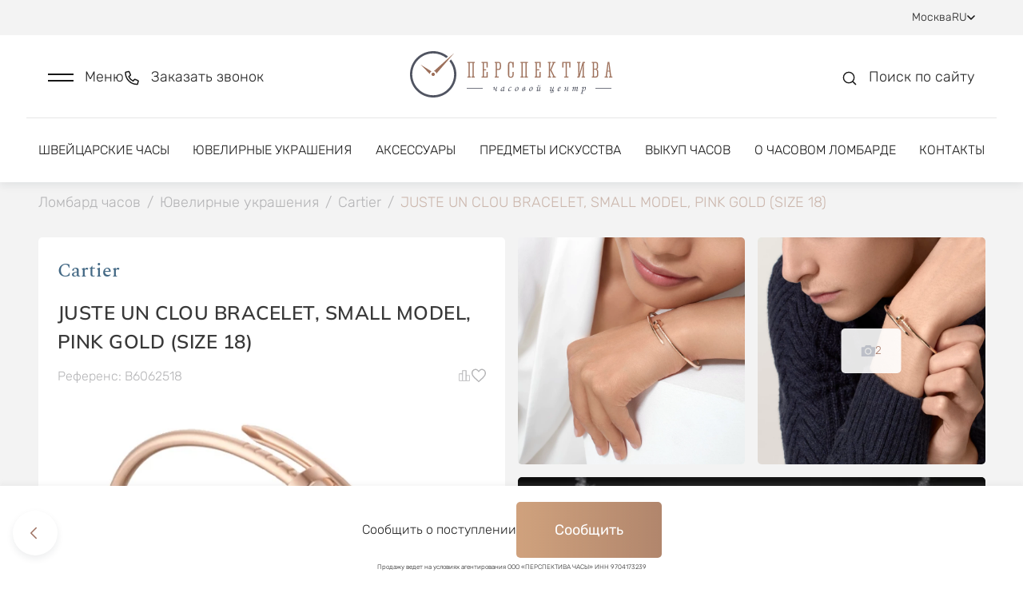

--- FILE ---
content_type: text/html; charset=utf-8
request_url: https://lombard-perspectiva.ru/jewelry/cartier-b6062517-04102142/
body_size: 25289
content:
<!doctype html>
<html data-n-head-ssr lang="ru" data-n-head="%7B%22lang%22:%7B%22ssr%22:%22ru%22%7D%7D">
  <head >
    <title>Браслет Cartier JUSTE UN CLOU BRACELET, SMALL MODEL, PINK GOLD (SIZE 18) B6062518 (id 34104) купить оригинал в Москве</title><meta data-n-head="ssr" charset="utf-8"><meta data-n-head="ssr" name="viewport" content="width=device-width, initial-scale=1"><meta data-n-head="ssr" name="format-detection" content="telephone=no"><meta data-n-head="ssr" name="robots" content="index, follow"><meta data-n-head="ssr" name="author" content="BINN"><meta data-n-head="ssr" name="cmsmagazine" content="2a1851c67c8d6d9ce8048b3360529e34"><meta data-n-head="ssr" data-hid="description" name="description" content="Браслет Cartier JUSTE UN CLOU BRACELET, SMALL MODEL, PINK GOLD (SIZE 18) B6062518 (id 34104) купить в ломбарде Перспектива в Москве. Выгодные цены. Наличие уточняйте по бесплатному номеру 8 (800) 555-95-99."><base href="/"><link data-n-head="ssr" rel="icon" type="image/x-icon" href="/favicon.ico"><link data-n-head="ssr" rel="stylesheet" type="text/css" href="https://fonts.googleapis.com/css?family=Roboto:100,300,400,500,700,900&amp;display=swap"><link data-n-head="ssr" rel="stylesheet" type="text/css" href="https://cdn.jsdelivr.net/npm/@mdi/font@latest/css/materialdesignicons.min.css"><link data-n-head="ssr" rel="canonical" href="https://lombard-perspectiva.ru/jewelry/cartier-b6062517-04102142/"><link data-n-head="ssr" rel="sitemap" type="application/xml" title="Sitemap" href="/sitemap.xml"><link data-n-head="ssr" rel="alternate" hreflang="ua" href="https://lombard-perspectiva.com.ua/jewelry/cartier-b6062517-04102142/"><link data-n-head="ssr" rel="alternate" hreflang="en" href="https://lombard-perspectiva.com/jewelry/cartier-b6062517-04102142/"><link data-n-head="ssr" rel="alternate" hreflang="uz" href="https://lombard-perspectiva.uz/jewelry/cartier-b6062517-04102142/"><style data-n-head="vuetify" type="text/css" id="vuetify-theme-stylesheet" nonce="undefined">.v-application a { color: #a27869; }
.v-application .primary {
  background-color: #a27869 !important;
  border-color: #a27869 !important;
}
.v-application .primary--text {
  color: #a27869 !important;
  caret-color: #a27869 !important;
}
.v-application .primary.lighten-5 {
  background-color: #ffffef !important;
  border-color: #ffffef !important;
}
.v-application .primary--text.text--lighten-5 {
  color: #ffffef !important;
  caret-color: #ffffef !important;
}
.v-application .primary.lighten-4 {
  background-color: #ffe4d3 !important;
  border-color: #ffe4d3 !important;
}
.v-application .primary--text.text--lighten-4 {
  color: #ffe4d3 !important;
  caret-color: #ffe4d3 !important;
}
.v-application .primary.lighten-3 {
  background-color: #f7c8b7 !important;
  border-color: #f7c8b7 !important;
}
.v-application .primary--text.text--lighten-3 {
  color: #f7c8b7 !important;
  caret-color: #f7c8b7 !important;
}
.v-application .primary.lighten-2 {
  background-color: #daac9c !important;
  border-color: #daac9c !important;
}
.v-application .primary--text.text--lighten-2 {
  color: #daac9c !important;
  caret-color: #daac9c !important;
}
.v-application .primary.lighten-1 {
  background-color: #be9282 !important;
  border-color: #be9282 !important;
}
.v-application .primary--text.text--lighten-1 {
  color: #be9282 !important;
  caret-color: #be9282 !important;
}
.v-application .primary.darken-1 {
  background-color: #875f51 !important;
  border-color: #875f51 !important;
}
.v-application .primary--text.text--darken-1 {
  color: #875f51 !important;
  caret-color: #875f51 !important;
}
.v-application .primary.darken-2 {
  background-color: #6d473a !important;
  border-color: #6d473a !important;
}
.v-application .primary--text.text--darken-2 {
  color: #6d473a !important;
  caret-color: #6d473a !important;
}
.v-application .primary.darken-3 {
  background-color: #533124 !important;
  border-color: #533124 !important;
}
.v-application .primary--text.text--darken-3 {
  color: #533124 !important;
  caret-color: #533124 !important;
}
.v-application .primary.darken-4 {
  background-color: #3b1b0f !important;
  border-color: #3b1b0f !important;
}
.v-application .primary--text.text--darken-4 {
  color: #3b1b0f !important;
  caret-color: #3b1b0f !important;
}
.v-application .secondary {
  background-color: #8bc34a !important;
  border-color: #8bc34a !important;
}
.v-application .secondary--text {
  color: #8bc34a !important;
  caret-color: #8bc34a !important;
}
.v-application .secondary.lighten-5 {
  background-color: #ffffd3 !important;
  border-color: #ffffd3 !important;
}
.v-application .secondary--text.text--lighten-5 {
  color: #ffffd3 !important;
  caret-color: #ffffd3 !important;
}
.v-application .secondary.lighten-4 {
  background-color: #feffb6 !important;
  border-color: #feffb6 !important;
}
.v-application .secondary--text.text--lighten-4 {
  color: #feffb6 !important;
  caret-color: #feffb6 !important;
}
.v-application .secondary.lighten-3 {
  background-color: #e0ff9b !important;
  border-color: #e0ff9b !important;
}
.v-application .secondary--text.text--lighten-3 {
  color: #e0ff9b !important;
  caret-color: #e0ff9b !important;
}
.v-application .secondary.lighten-2 {
  background-color: #c3fc7f !important;
  border-color: #c3fc7f !important;
}
.v-application .secondary--text.text--lighten-2 {
  color: #c3fc7f !important;
  caret-color: #c3fc7f !important;
}
.v-application .secondary.lighten-1 {
  background-color: #a7df65 !important;
  border-color: #a7df65 !important;
}
.v-application .secondary--text.text--lighten-1 {
  color: #a7df65 !important;
  caret-color: #a7df65 !important;
}
.v-application .secondary.darken-1 {
  background-color: #6fa82f !important;
  border-color: #6fa82f !important;
}
.v-application .secondary--text.text--darken-1 {
  color: #6fa82f !important;
  caret-color: #6fa82f !important;
}
.v-application .secondary.darken-2 {
  background-color: #548d0f !important;
  border-color: #548d0f !important;
}
.v-application .secondary--text.text--darken-2 {
  color: #548d0f !important;
  caret-color: #548d0f !important;
}
.v-application .secondary.darken-3 {
  background-color: #397300 !important;
  border-color: #397300 !important;
}
.v-application .secondary--text.text--darken-3 {
  color: #397300 !important;
  caret-color: #397300 !important;
}
.v-application .secondary.darken-4 {
  background-color: #1c5a00 !important;
  border-color: #1c5a00 !important;
}
.v-application .secondary--text.text--darken-4 {
  color: #1c5a00 !important;
  caret-color: #1c5a00 !important;
}
.v-application .accent {
  background-color: #3f51b5 !important;
  border-color: #3f51b5 !important;
}
.v-application .accent--text {
  color: #3f51b5 !important;
  caret-color: #3f51b5 !important;
}
.v-application .accent.lighten-5 {
  background-color: #d2d2ff !important;
  border-color: #d2d2ff !important;
}
.v-application .accent--text.text--lighten-5 {
  color: #d2d2ff !important;
  caret-color: #d2d2ff !important;
}
.v-application .accent.lighten-4 {
  background-color: #b5b7ff !important;
  border-color: #b5b7ff !important;
}
.v-application .accent--text.text--lighten-4 {
  color: #b5b7ff !important;
  caret-color: #b5b7ff !important;
}
.v-application .accent.lighten-3 {
  background-color: #989cff !important;
  border-color: #989cff !important;
}
.v-application .accent--text.text--lighten-3 {
  color: #989cff !important;
  caret-color: #989cff !important;
}
.v-application .accent.lighten-2 {
  background-color: #7b82ee !important;
  border-color: #7b82ee !important;
}
.v-application .accent--text.text--lighten-2 {
  color: #7b82ee !important;
  caret-color: #7b82ee !important;
}
.v-application .accent.lighten-1 {
  background-color: #5e69d1 !important;
  border-color: #5e69d1 !important;
}
.v-application .accent--text.text--lighten-1 {
  color: #5e69d1 !important;
  caret-color: #5e69d1 !important;
}
.v-application .accent.darken-1 {
  background-color: #193a9a !important;
  border-color: #193a9a !important;
}
.v-application .accent--text.text--darken-1 {
  color: #193a9a !important;
  caret-color: #193a9a !important;
}
.v-application .accent.darken-2 {
  background-color: #00257f !important;
  border-color: #00257f !important;
}
.v-application .accent--text.text--darken-2 {
  color: #00257f !important;
  caret-color: #00257f !important;
}
.v-application .accent.darken-3 {
  background-color: #001265 !important;
  border-color: #001265 !important;
}
.v-application .accent--text.text--darken-3 {
  color: #001265 !important;
  caret-color: #001265 !important;
}
.v-application .accent.darken-4 {
  background-color: #00004d !important;
  border-color: #00004d !important;
}
.v-application .accent--text.text--darken-4 {
  color: #00004d !important;
  caret-color: #00004d !important;
}
.v-application .error {
  background-color: #00ff00 !important;
  border-color: #00ff00 !important;
}
.v-application .error--text {
  color: #00ff00 !important;
  caret-color: #00ff00 !important;
}
.v-application .error.lighten-5 {
  background-color: #deffb7 !important;
  border-color: #deffb7 !important;
}
.v-application .error--text.text--lighten-5 {
  color: #deffb7 !important;
  caret-color: #deffb7 !important;
}
.v-application .error.lighten-4 {
  background-color: #bdff99 !important;
  border-color: #bdff99 !important;
}
.v-application .error--text.text--lighten-4 {
  color: #bdff99 !important;
  caret-color: #bdff99 !important;
}
.v-application .error.lighten-3 {
  background-color: #9cff7b !important;
  border-color: #9cff7b !important;
}
.v-application .error--text.text--lighten-3 {
  color: #9cff7b !important;
  caret-color: #9cff7b !important;
}
.v-application .error.lighten-2 {
  background-color: #78ff5c !important;
  border-color: #78ff5c !important;
}
.v-application .error--text.text--lighten-2 {
  color: #78ff5c !important;
  caret-color: #78ff5c !important;
}
.v-application .error.lighten-1 {
  background-color: #4fff3a !important;
  border-color: #4fff3a !important;
}
.v-application .error--text.text--lighten-1 {
  color: #4fff3a !important;
  caret-color: #4fff3a !important;
}
.v-application .error.darken-1 {
  background-color: #00e100 !important;
  border-color: #00e100 !important;
}
.v-application .error--text.text--darken-1 {
  color: #00e100 !important;
  caret-color: #00e100 !important;
}
.v-application .error.darken-2 {
  background-color: #00c400 !important;
  border-color: #00c400 !important;
}
.v-application .error--text.text--darken-2 {
  color: #00c400 !important;
  caret-color: #00c400 !important;
}
.v-application .error.darken-3 {
  background-color: #00a800 !important;
  border-color: #00a800 !important;
}
.v-application .error--text.text--darken-3 {
  color: #00a800 !important;
  caret-color: #00a800 !important;
}
.v-application .error.darken-4 {
  background-color: #008c00 !important;
  border-color: #008c00 !important;
}
.v-application .error--text.text--darken-4 {
  color: #008c00 !important;
  caret-color: #008c00 !important;
}
.v-application .info {
  background-color: #2196f3 !important;
  border-color: #2196f3 !important;
}
.v-application .info--text {
  color: #2196f3 !important;
  caret-color: #2196f3 !important;
}
.v-application .info.lighten-5 {
  background-color: #d4ffff !important;
  border-color: #d4ffff !important;
}
.v-application .info--text.text--lighten-5 {
  color: #d4ffff !important;
  caret-color: #d4ffff !important;
}
.v-application .info.lighten-4 {
  background-color: #b5ffff !important;
  border-color: #b5ffff !important;
}
.v-application .info--text.text--lighten-4 {
  color: #b5ffff !important;
  caret-color: #b5ffff !important;
}
.v-application .info.lighten-3 {
  background-color: #95e8ff !important;
  border-color: #95e8ff !important;
}
.v-application .info--text.text--lighten-3 {
  color: #95e8ff !important;
  caret-color: #95e8ff !important;
}
.v-application .info.lighten-2 {
  background-color: #75ccff !important;
  border-color: #75ccff !important;
}
.v-application .info--text.text--lighten-2 {
  color: #75ccff !important;
  caret-color: #75ccff !important;
}
.v-application .info.lighten-1 {
  background-color: #51b0ff !important;
  border-color: #51b0ff !important;
}
.v-application .info--text.text--lighten-1 {
  color: #51b0ff !important;
  caret-color: #51b0ff !important;
}
.v-application .info.darken-1 {
  background-color: #007cd6 !important;
  border-color: #007cd6 !important;
}
.v-application .info--text.text--darken-1 {
  color: #007cd6 !important;
  caret-color: #007cd6 !important;
}
.v-application .info.darken-2 {
  background-color: #0064ba !important;
  border-color: #0064ba !important;
}
.v-application .info--text.text--darken-2 {
  color: #0064ba !important;
  caret-color: #0064ba !important;
}
.v-application .info.darken-3 {
  background-color: #004d9f !important;
  border-color: #004d9f !important;
}
.v-application .info--text.text--darken-3 {
  color: #004d9f !important;
  caret-color: #004d9f !important;
}
.v-application .info.darken-4 {
  background-color: #003784 !important;
  border-color: #003784 !important;
}
.v-application .info--text.text--darken-4 {
  color: #003784 !important;
  caret-color: #003784 !important;
}
.v-application .success {
  background-color: #4caf50 !important;
  border-color: #4caf50 !important;
}
.v-application .success--text {
  color: #4caf50 !important;
  caret-color: #4caf50 !important;
}
.v-application .success.lighten-5 {
  background-color: #dcffd6 !important;
  border-color: #dcffd6 !important;
}
.v-application .success--text.text--lighten-5 {
  color: #dcffd6 !important;
  caret-color: #dcffd6 !important;
}
.v-application .success.lighten-4 {
  background-color: #beffba !important;
  border-color: #beffba !important;
}
.v-application .success--text.text--lighten-4 {
  color: #beffba !important;
  caret-color: #beffba !important;
}
.v-application .success.lighten-3 {
  background-color: #a2ff9e !important;
  border-color: #a2ff9e !important;
}
.v-application .success--text.text--lighten-3 {
  color: #a2ff9e !important;
  caret-color: #a2ff9e !important;
}
.v-application .success.lighten-2 {
  background-color: #85e783 !important;
  border-color: #85e783 !important;
}
.v-application .success--text.text--lighten-2 {
  color: #85e783 !important;
  caret-color: #85e783 !important;
}
.v-application .success.lighten-1 {
  background-color: #69cb69 !important;
  border-color: #69cb69 !important;
}
.v-application .success--text.text--lighten-1 {
  color: #69cb69 !important;
  caret-color: #69cb69 !important;
}
.v-application .success.darken-1 {
  background-color: #2d9437 !important;
  border-color: #2d9437 !important;
}
.v-application .success--text.text--darken-1 {
  color: #2d9437 !important;
  caret-color: #2d9437 !important;
}
.v-application .success.darken-2 {
  background-color: #00791e !important;
  border-color: #00791e !important;
}
.v-application .success--text.text--darken-2 {
  color: #00791e !important;
  caret-color: #00791e !important;
}
.v-application .success.darken-3 {
  background-color: #006000 !important;
  border-color: #006000 !important;
}
.v-application .success--text.text--darken-3 {
  color: #006000 !important;
  caret-color: #006000 !important;
}
.v-application .success.darken-4 {
  background-color: #004700 !important;
  border-color: #004700 !important;
}
.v-application .success--text.text--darken-4 {
  color: #004700 !important;
  caret-color: #004700 !important;
}
.v-application .warning {
  background-color: #ffeb3b !important;
  border-color: #ffeb3b !important;
}
.v-application .warning--text {
  color: #ffeb3b !important;
  caret-color: #ffeb3b !important;
}
.v-application .warning.lighten-5 {
  background-color: #ffffcf !important;
  border-color: #ffffcf !important;
}
.v-application .warning--text.text--lighten-5 {
  color: #ffffcf !important;
  caret-color: #ffffcf !important;
}
.v-application .warning.lighten-4 {
  background-color: #ffffb2 !important;
  border-color: #ffffb2 !important;
}
.v-application .warning--text.text--lighten-4 {
  color: #ffffb2 !important;
  caret-color: #ffffb2 !important;
}
.v-application .warning.lighten-3 {
  background-color: #ffff95 !important;
  border-color: #ffff95 !important;
}
.v-application .warning--text.text--lighten-3 {
  color: #ffff95 !important;
  caret-color: #ffff95 !important;
}
.v-application .warning.lighten-2 {
  background-color: #ffff78 !important;
  border-color: #ffff78 !important;
}
.v-application .warning--text.text--lighten-2 {
  color: #ffff78 !important;
  caret-color: #ffff78 !important;
}
.v-application .warning.lighten-1 {
  background-color: #ffff5a !important;
  border-color: #ffff5a !important;
}
.v-application .warning--text.text--lighten-1 {
  color: #ffff5a !important;
  caret-color: #ffff5a !important;
}
.v-application .warning.darken-1 {
  background-color: #e0cf10 !important;
  border-color: #e0cf10 !important;
}
.v-application .warning--text.text--darken-1 {
  color: #e0cf10 !important;
  caret-color: #e0cf10 !important;
}
.v-application .warning.darken-2 {
  background-color: #c2b400 !important;
  border-color: #c2b400 !important;
}
.v-application .warning--text.text--darken-2 {
  color: #c2b400 !important;
  caret-color: #c2b400 !important;
}
.v-application .warning.darken-3 {
  background-color: #a49900 !important;
  border-color: #a49900 !important;
}
.v-application .warning--text.text--darken-3 {
  color: #a49900 !important;
  caret-color: #a49900 !important;
}
.v-application .warning.darken-4 {
  background-color: #877f00 !important;
  border-color: #877f00 !important;
}
.v-application .warning--text.text--darken-4 {
  color: #877f00 !important;
  caret-color: #877f00 !important;
}</style><link rel="preload" href="/_nuxt/55318b4.js" as="script"><link rel="preload" href="/_nuxt/9c2183d.js" as="script"><link rel="preload" href="/_nuxt/css/3b412ca.css" as="style"><link rel="preload" href="/_nuxt/9b97d84.js" as="script"><link rel="preload" href="/_nuxt/css/7aeecf8.css" as="style"><link rel="preload" href="/_nuxt/d024c71.js" as="script"><link rel="preload" href="/_nuxt/css/a28c31b.css" as="style"><link rel="preload" href="/_nuxt/c8c06f3.js" as="script"><link rel="preload" href="/_nuxt/22141ad.js" as="script"><link rel="preload" href="/_nuxt/eea97a4.js" as="script"><link rel="preload" href="/_nuxt/css/0219f72.css" as="style"><link rel="preload" href="/_nuxt/a178871.js" as="script"><link rel="preload" href="/_nuxt/css/a0651b5.css" as="style"><link rel="preload" href="/_nuxt/eadc9d2.js" as="script"><link rel="preload" href="/_nuxt/css/3922300.css" as="style"><link rel="preload" href="/_nuxt/b00ded0.js" as="script"><link rel="preload" href="/_nuxt/css/5fed800.css" as="style"><link rel="preload" href="/_nuxt/333c515.js" as="script"><link rel="preload" href="/_nuxt/css/e3c612c.css" as="style"><link rel="preload" href="/_nuxt/9fc28bf.js" as="script"><link rel="stylesheet" href="/_nuxt/css/3b412ca.css"><link rel="stylesheet" href="/_nuxt/css/7aeecf8.css"><link rel="stylesheet" href="/_nuxt/css/a28c31b.css"><link rel="stylesheet" href="/_nuxt/css/0219f72.css"><link rel="stylesheet" href="/_nuxt/css/a0651b5.css"><link rel="stylesheet" href="/_nuxt/css/3922300.css"><link rel="stylesheet" href="/_nuxt/css/5fed800.css"><link rel="stylesheet" href="/_nuxt/css/e3c612c.css">
  </head>
  <body >
    <div data-server-rendered="true" id="__nuxt"><!----><div id="__layout"><div data-app="true" id="app" class="v-application v-application--is-ltr theme--light" data-v-a2e6691c><div class="v-application--wrap"><div class="body" data-v-a2e6691c><div class="main-container" data-v-a2e6691c><div class="modal-scroll-wrapper" data-v-a2e6691c><div class="js-scroll-inner" data-v-a2e6691c><div data-v-a2e6691c><div data-v-a2e6691c><header class="header" data-v-2e6632ad data-v-a2e6691c><div class="header-top" data-v-6b8fdbb9 data-v-2e6632ad><div class="header-top--inner d-flex justify-space-between align-baseline" data-v-6b8fdbb9><div class="header-top--links d-flex align-baseline" data-v-6b8fdbb9><div class="link-with-label d-flex" data-v-6b8fdbb9><div class="link-label" data-v-6b8fdbb9>
          Оценка
        </div> <a href="https://wa.me/+79199999999" class="link" data-v-6b8fdbb9>
          +7 919 999-99-99
        </a> <div class="d-flex align-baseline" style="margin-left: 8px; gap: 6px" data-v-6b8fdbb9><a href="https://t.me/+79199999999" title target="_blank" rel="nofollow" class="social-icon small-icon" data-v-6b8fdbb9><div data-v-6b8fdbb9><svg width="16" height="16" viewBox="0 0 16 16" fill="none" xmlns="http://www.w3.org/2000/svg">
<g clip-path="url(#clip0_2591_86241)">
<path fill-rule="evenodd" clip-rule="evenodd" d="M16 8C16 12.418 12.418 16 8 16C3.582 16 0 12.418 0 8C0 3.582 3.582 0 8 0C12.418 0 16 3.582 16 8ZM8.28667 5.906C7.50867 6.22933 5.95333 6.89933 3.62133 7.91533C3.24267 8.066 3.044 8.21333 3.026 8.35733C2.99533 8.60133 3.30067 8.69733 3.71533 8.82733C3.772 8.84533 3.83067 8.86333 3.89067 8.88333C4.29933 9.016 4.84867 9.17133 5.134 9.17733C5.39333 9.18267 5.68267 9.076 6.002 8.85733C8.18067 7.386 9.30533 6.64267 9.376 6.62667C9.426 6.61533 9.49533 6.60067 9.542 6.64267C9.58867 6.684 9.584 6.76267 9.57933 6.784C9.54867 6.91267 8.35267 8.02533 7.73267 8.60133C7.53933 8.78067 7.40267 8.908 7.37467 8.93733C7.312 9.002 7.248 9.064 7.18667 9.12333C6.80667 9.48867 6.52267 9.76333 7.20267 10.2113C7.52933 10.4267 7.79067 10.6047 8.05133 10.782C8.336 10.976 8.62 11.1693 8.988 11.4107C9.08133 11.472 9.17067 11.5353 9.258 11.5973C9.58933 11.834 9.88733 12.046 10.2553 12.0127C10.4687 11.9927 10.69 11.792 10.802 11.1927C11.0667 9.77533 11.588 6.706 11.7087 5.44067C11.716 5.33561 11.7115 5.23006 11.6953 5.126C11.6856 5.04195 11.6447 4.96462 11.5807 4.90933C11.4853 4.83133 11.3373 4.81467 11.2707 4.816C10.97 4.82133 10.5087 4.982 8.28667 5.906Z" />
</g>
<defs>
<clipPath id="clip0_2591_86241">
<rect width="16" height="16" fill="white"/>
</clipPath>
</defs>
</svg>
</div></a> <a href="https://wa.me/+79199999999" title target="_blank" rel="nofollow" class="social-icon small-icon" data-v-6b8fdbb9><div data-v-6b8fdbb9><svg width="16" height="16" viewBox="0 0 16 16" fill="none" xmlns="http://www.w3.org/2000/svg">
<g clip-path="url(#clip0_2591_86242)">
<path fill-rule="evenodd" clip-rule="evenodd" d="M11.61 9.58799C11.4113 9.48866 10.4373 9.00999 10.256 8.94332C10.0747 8.87732 9.94267 8.84466 9.81 9.04332C9.678 9.24066 9.29867 9.68732 9.18333 9.81932C9.06733 9.95199 8.952 9.96799 8.754 9.86932C8.556 9.76932 7.91733 9.56066 7.16067 8.88599C6.572 8.36066 6.174 7.71199 6.05867 7.51332C5.94333 7.31532 6.046 7.20799 6.14533 7.10932C6.23467 7.02066 6.34333 6.87799 6.44267 6.76266C6.542 6.64666 6.57467 6.56399 6.64067 6.43132C6.70733 6.29932 6.674 6.18399 6.624 6.08466C6.57467 5.98532 6.17867 5.00999 6.01333 4.61332C5.85267 4.22732 5.68933 4.27999 5.568 4.27332C5.452 4.26799 5.32 4.26666 5.188 4.26666C5.056 4.26666 4.84133 4.31599 4.66 4.51466C4.478 4.71266 3.96667 5.19199 3.96667 6.16732C3.96667 7.14199 4.676 8.08399 4.77533 8.21666C4.87467 8.34866 6.172 10.35 8.15933 11.208C8.63267 11.412 9.00133 11.534 9.28867 11.6247C9.76333 11.776 10.1953 11.7547 10.5367 11.7033C10.9167 11.6467 11.7087 11.224 11.874 10.7613C12.0387 10.2987 12.0387 9.90199 11.9893 9.81932C11.94 9.73666 11.808 9.68732 11.6093 9.58799H11.61ZM7.99533 14.5233H7.99267C6.81229 14.5235 5.65358 14.2062 4.638 13.6047L4.398 13.462L1.90333 14.1167L2.56933 11.6847L2.41267 11.4353C1.75276 10.3849 1.40353 9.16918 1.40533 7.92866C1.40667 4.29532 4.36267 1.33932 7.998 1.33932C9.758 1.33932 11.4127 2.02599 12.6567 3.27132C13.2703 3.88238 13.7566 4.60903 14.0875 5.40925C14.4185 6.20948 14.5874 7.06738 14.5847 7.93332C14.5833 11.5667 11.6273 14.5233 7.99533 14.5233ZM13.6033 2.32532C12.8688 1.58594 11.9948 0.999681 11.0321 0.600523C10.0693 0.201365 9.03689 -0.00275565 7.99467 -1.08286e-05C3.62533 -1.08286e-05 0.068 3.55666 0.0666667 7.92799C0.064642 9.31916 0.429583 10.6862 1.12467 11.8913L0 16L4.20267 14.8973C5.36525 15.5307 6.66806 15.8626 7.992 15.8627H7.99533C12.3647 15.8627 15.922 12.306 15.9233 7.93399C15.9266 6.89217 15.7232 5.86006 15.325 4.89734C14.9267 3.93463 14.3416 3.06044 13.6033 2.32532Z" />
</g>
<defs>
<clipPath id="clip0_2591_86242">
<rect width="16" height="16" fill="white"/>
</clipPath>
</defs>
</svg>
</div></a> <!----> <!----></div></div> <div class="link-with-socials d-flex" data-v-6b8fdbb9><a href="tel:+79199999909" class="link" data-v-6b8fdbb9>
          +7 919 999-99-09
        </a> <div class="link-with-socials--icons d-inline-block" data-v-6b8fdbb9><div class="d-flex align-baseline" data-v-6b8fdbb9><a href="https://t.me/+79199999909" title target="_blank" rel="nofollow" class="social-icon small-icon" data-v-6b8fdbb9><div data-v-6b8fdbb9><svg width="16" height="16" viewBox="0 0 16 16" fill="none" xmlns="http://www.w3.org/2000/svg">
<g clip-path="url(#clip0_2591_86241)">
<path fill-rule="evenodd" clip-rule="evenodd" d="M16 8C16 12.418 12.418 16 8 16C3.582 16 0 12.418 0 8C0 3.582 3.582 0 8 0C12.418 0 16 3.582 16 8ZM8.28667 5.906C7.50867 6.22933 5.95333 6.89933 3.62133 7.91533C3.24267 8.066 3.044 8.21333 3.026 8.35733C2.99533 8.60133 3.30067 8.69733 3.71533 8.82733C3.772 8.84533 3.83067 8.86333 3.89067 8.88333C4.29933 9.016 4.84867 9.17133 5.134 9.17733C5.39333 9.18267 5.68267 9.076 6.002 8.85733C8.18067 7.386 9.30533 6.64267 9.376 6.62667C9.426 6.61533 9.49533 6.60067 9.542 6.64267C9.58867 6.684 9.584 6.76267 9.57933 6.784C9.54867 6.91267 8.35267 8.02533 7.73267 8.60133C7.53933 8.78067 7.40267 8.908 7.37467 8.93733C7.312 9.002 7.248 9.064 7.18667 9.12333C6.80667 9.48867 6.52267 9.76333 7.20267 10.2113C7.52933 10.4267 7.79067 10.6047 8.05133 10.782C8.336 10.976 8.62 11.1693 8.988 11.4107C9.08133 11.472 9.17067 11.5353 9.258 11.5973C9.58933 11.834 9.88733 12.046 10.2553 12.0127C10.4687 11.9927 10.69 11.792 10.802 11.1927C11.0667 9.77533 11.588 6.706 11.7087 5.44067C11.716 5.33561 11.7115 5.23006 11.6953 5.126C11.6856 5.04195 11.6447 4.96462 11.5807 4.90933C11.4853 4.83133 11.3373 4.81467 11.2707 4.816C10.97 4.82133 10.5087 4.982 8.28667 5.906Z" />
</g>
<defs>
<clipPath id="clip0_2591_86241">
<rect width="16" height="16" fill="white"/>
</clipPath>
</defs>
</svg>
</div></a> <a href="https://wa.me/+79199999909" title target="_blank" rel="nofollow" class="social-icon small-icon" data-v-6b8fdbb9><div data-v-6b8fdbb9><svg width="16" height="16" viewBox="0 0 16 16" fill="none" xmlns="http://www.w3.org/2000/svg">
<g clip-path="url(#clip0_2591_86242)">
<path fill-rule="evenodd" clip-rule="evenodd" d="M11.61 9.58799C11.4113 9.48866 10.4373 9.00999 10.256 8.94332C10.0747 8.87732 9.94267 8.84466 9.81 9.04332C9.678 9.24066 9.29867 9.68732 9.18333 9.81932C9.06733 9.95199 8.952 9.96799 8.754 9.86932C8.556 9.76932 7.91733 9.56066 7.16067 8.88599C6.572 8.36066 6.174 7.71199 6.05867 7.51332C5.94333 7.31532 6.046 7.20799 6.14533 7.10932C6.23467 7.02066 6.34333 6.87799 6.44267 6.76266C6.542 6.64666 6.57467 6.56399 6.64067 6.43132C6.70733 6.29932 6.674 6.18399 6.624 6.08466C6.57467 5.98532 6.17867 5.00999 6.01333 4.61332C5.85267 4.22732 5.68933 4.27999 5.568 4.27332C5.452 4.26799 5.32 4.26666 5.188 4.26666C5.056 4.26666 4.84133 4.31599 4.66 4.51466C4.478 4.71266 3.96667 5.19199 3.96667 6.16732C3.96667 7.14199 4.676 8.08399 4.77533 8.21666C4.87467 8.34866 6.172 10.35 8.15933 11.208C8.63267 11.412 9.00133 11.534 9.28867 11.6247C9.76333 11.776 10.1953 11.7547 10.5367 11.7033C10.9167 11.6467 11.7087 11.224 11.874 10.7613C12.0387 10.2987 12.0387 9.90199 11.9893 9.81932C11.94 9.73666 11.808 9.68732 11.6093 9.58799H11.61ZM7.99533 14.5233H7.99267C6.81229 14.5235 5.65358 14.2062 4.638 13.6047L4.398 13.462L1.90333 14.1167L2.56933 11.6847L2.41267 11.4353C1.75276 10.3849 1.40353 9.16918 1.40533 7.92866C1.40667 4.29532 4.36267 1.33932 7.998 1.33932C9.758 1.33932 11.4127 2.02599 12.6567 3.27132C13.2703 3.88238 13.7566 4.60903 14.0875 5.40925C14.4185 6.20948 14.5874 7.06738 14.5847 7.93332C14.5833 11.5667 11.6273 14.5233 7.99533 14.5233ZM13.6033 2.32532C12.8688 1.58594 11.9948 0.999681 11.0321 0.600523C10.0693 0.201365 9.03689 -0.00275565 7.99467 -1.08286e-05C3.62533 -1.08286e-05 0.068 3.55666 0.0666667 7.92799C0.064642 9.31916 0.429583 10.6862 1.12467 11.8913L0 16L4.20267 14.8973C5.36525 15.5307 6.66806 15.8626 7.992 15.8627H7.99533C12.3647 15.8627 15.922 12.306 15.9233 7.93399C15.9266 6.89217 15.7232 5.86006 15.325 4.89734C14.9267 3.93463 14.3416 3.06044 13.6033 2.32532Z" />
</g>
<defs>
<clipPath id="clip0_2591_86242">
<rect width="16" height="16" fill="white"/>
</clipPath>
</defs>
</svg>
</div></a> <!----> <!----></div></div></div> <div class="link-with-label link-with-socials" data-v-6b8fdbb9><div class="link-label" data-v-6b8fdbb9>
          Продажа
        </div> <a href="tel:+79859987272" class="link" data-v-6b8fdbb9>
          +7 985 998-72-72
        </a> <div class="link-with-socials--icons d-inline-block" data-v-6b8fdbb9><div class="d-flex align-baseline" data-v-6b8fdbb9><!----> <a href="https://wa.me/+79859987272" title target="_blank" rel="nofollow" class="social-icon small-icon" data-v-6b8fdbb9><div data-v-6b8fdbb9><svg width="16" height="16" viewBox="0 0 16 16" fill="none" xmlns="http://www.w3.org/2000/svg">
<g clip-path="url(#clip0_2591_86242)">
<path fill-rule="evenodd" clip-rule="evenodd" d="M11.61 9.58799C11.4113 9.48866 10.4373 9.00999 10.256 8.94332C10.0747 8.87732 9.94267 8.84466 9.81 9.04332C9.678 9.24066 9.29867 9.68732 9.18333 9.81932C9.06733 9.95199 8.952 9.96799 8.754 9.86932C8.556 9.76932 7.91733 9.56066 7.16067 8.88599C6.572 8.36066 6.174 7.71199 6.05867 7.51332C5.94333 7.31532 6.046 7.20799 6.14533 7.10932C6.23467 7.02066 6.34333 6.87799 6.44267 6.76266C6.542 6.64666 6.57467 6.56399 6.64067 6.43132C6.70733 6.29932 6.674 6.18399 6.624 6.08466C6.57467 5.98532 6.17867 5.00999 6.01333 4.61332C5.85267 4.22732 5.68933 4.27999 5.568 4.27332C5.452 4.26799 5.32 4.26666 5.188 4.26666C5.056 4.26666 4.84133 4.31599 4.66 4.51466C4.478 4.71266 3.96667 5.19199 3.96667 6.16732C3.96667 7.14199 4.676 8.08399 4.77533 8.21666C4.87467 8.34866 6.172 10.35 8.15933 11.208C8.63267 11.412 9.00133 11.534 9.28867 11.6247C9.76333 11.776 10.1953 11.7547 10.5367 11.7033C10.9167 11.6467 11.7087 11.224 11.874 10.7613C12.0387 10.2987 12.0387 9.90199 11.9893 9.81932C11.94 9.73666 11.808 9.68732 11.6093 9.58799H11.61ZM7.99533 14.5233H7.99267C6.81229 14.5235 5.65358 14.2062 4.638 13.6047L4.398 13.462L1.90333 14.1167L2.56933 11.6847L2.41267 11.4353C1.75276 10.3849 1.40353 9.16918 1.40533 7.92866C1.40667 4.29532 4.36267 1.33932 7.998 1.33932C9.758 1.33932 11.4127 2.02599 12.6567 3.27132C13.2703 3.88238 13.7566 4.60903 14.0875 5.40925C14.4185 6.20948 14.5874 7.06738 14.5847 7.93332C14.5833 11.5667 11.6273 14.5233 7.99533 14.5233ZM13.6033 2.32532C12.8688 1.58594 11.9948 0.999681 11.0321 0.600523C10.0693 0.201365 9.03689 -0.00275565 7.99467 -1.08286e-05C3.62533 -1.08286e-05 0.068 3.55666 0.0666667 7.92799C0.064642 9.31916 0.429583 10.6862 1.12467 11.8913L0 16L4.20267 14.8973C5.36525 15.5307 6.66806 15.8626 7.992 15.8627H7.99533C12.3647 15.8627 15.922 12.306 15.9233 7.93399C15.9266 6.89217 15.7232 5.86006 15.325 4.89734C14.9267 3.93463 14.3416 3.06044 13.6033 2.32532Z" />
</g>
<defs>
<clipPath id="clip0_2591_86242">
<rect width="16" height="16" fill="white"/>
</clipPath>
</defs>
</svg>
</div></a> <!----> <!----></div></div></div></div> <div class="header-top--connection d-flex align-baseline" data-v-6b8fdbb9><div class="link-with-label" data-v-6b8fdbb9><div class="link-label" data-v-6b8fdbb9>
          Бесплатная горячая линия
        </div> <a href="tel:8 800 555-95-99" class="link" data-v-6b8fdbb9>8 800 555-95-99</a></div> <div data-v-6b8fdbb9><div class="language-switcher" data-v-2f5cf2fe data-v-6b8fdbb9><div class="language-block" data-v-2f5cf2fe>
    Москва
    <!----></div> <!----></div></div> <div data-v-6b8fdbb9><div class="language-switcher" data-v-eaa01522 data-v-6b8fdbb9><div class="language-block" data-v-eaa01522>
    RU
    <svg width="10" height="6" viewBox="0 0 10 6" fill="none" xmlns="http://www.w3.org/2000/svg" class="language-block__arrow" data-v-eaa01522 data-v-eaa01522><path d="M9 1L5 5L1 1" stroke="#171717" stroke-linecap="round" stroke-linejoin="round" stroke-width="1" data-v-eaa01522 data-v-eaa01522></path></svg></div> <!----></div></div></div></div></div> <div id="anchor" class="header-main" data-v-2e6632ad><div class="header-main--inner" data-v-2e6632ad><div class="container header-main--container d-flex justify-space-between align-center mx-auto" data-v-2e6632ad><div class="header-main--functions row d-flex align-center mx-0" data-v-2e6632ad><div role="button" class="drawer-toggle d-inline-block" data-v-2e6632ad><div class="ico drawer-toggle-icon menu-icon" data-v-2e6632ad><svg width="32" height="11" viewBox="0 0 32 11" fill="none" xmlns="http://www.w3.org/2000/svg">
<path fill-rule="evenodd" clip-rule="evenodd" d="M32 2.5H0V0.5H32V2.5Z" />
<path fill-rule="evenodd" clip-rule="evenodd" d="M32 10.5H0V8.5H32V10.5Z" />
</svg>
</div> <div class="drawer-toggle-text d-none d-lg-inline-block" data-v-2e6632ad>
              Меню
            </div></div> <div class="drawer-toggle d-none d-lg-inline-block" data-v-2e6632ad><div class="drawer-toggle d-lg-inline-block" data-v-db67189c data-v-2e6632ad><button class="drawer-link" data-v-db67189c><div class="ico drawer-toggle-icon drawer-toggle-ico-stroke phone-icon" data-v-db67189c><svg xmlns="http://www.w3.org/2000/svg" width="20" height="20" viewBox="0 0 20 20" fill="none" class="phone-icon-content" data-v-db67189c data-v-db67189c><path d="M17.5437 13.8062L14.0436 12.3061C13.8941 12.2424 13.728 12.229 13.5701 12.2679C13.4123 12.3068 13.2714 12.3959 13.1686 12.5218L11.6186 14.4156C9.18598 13.2686 7.22828 11.3109 6.08132 8.87827L7.9751 7.32824C8.10125 7.22564 8.19054 7.08473 8.22945 6.92684C8.26836 6.76896 8.25477 6.60269 8.19073 6.45322L6.69071 2.95316C6.62043 2.79204 6.49613 2.66048 6.33925 2.58119C6.18236 2.50189 6.00273 2.47982 5.83132 2.51878L2.58126 3.26879C2.416 3.30696 2.26855 3.40001 2.16298 3.53276C2.05742 3.66552 1.99996 3.83013 2 3.99974C2 12.0155 8.49699 18.5 16.5003 18.5C16.6699 18.5001 16.8346 18.4427 16.9674 18.3371C17.1002 18.2315 17.1933 18.0841 17.2315 17.9187L17.9815 14.6687C18.0202 14.4964 17.9977 14.3161 17.9178 14.1587C17.8379 14.0012 17.7056 13.8766 17.5437 13.8062Z" stroke="#171717" stroke-width="1.5" stroke-linejoin="round" data-v-db67189c data-v-db67189c></path></svg></div> <div class="drawer-toggle-text" data-v-db67189c>
      Заказать звонок
    </div></button> <!----></div></div> <div class="d-none d-sm-inline-block d-md-inline-block d-lg-none" data-v-2e6632ad><div class="language-switcher" data-v-eaa01522 data-v-2e6632ad><div class="language-block" data-v-eaa01522>
    RU
    <svg width="10" height="6" viewBox="0 0 10 6" fill="none" xmlns="http://www.w3.org/2000/svg" class="language-block__arrow" data-v-eaa01522 data-v-eaa01522><path d="M9 1L5 5L1 1" stroke="#171717" stroke-linecap="round" stroke-linejoin="round" stroke-width="1" data-v-eaa01522 data-v-eaa01522></path></svg></div> <!----></div></div></div> <div data-v-2e6632ad><a href="/" class="header-logo nuxt-link-active" data-v-2e6632ad><img src="/logo_ua.svg" alt="logo" loading="lazy" style="display:none;" data-v-2e6632ad> <img src="/logo_en.svg" alt="logo" loading="lazy" style="display:none;" data-v-2e6632ad> <img src="/logo_ru.svg" alt="logo" loading="lazy" data-v-2e6632ad></a></div> <div class="header-main--functions header-main--buttons row d-flex justify-end align-center mx-0" data-v-2e6632ad><div role="button" class="drawer-toggle d-flex d-md-inline-block d-lg-none" data-v-2e6632ad><div class="drawer-toggle d-lg-inline-block" data-v-db67189c data-v-2e6632ad><button class="drawer-link" data-v-db67189c><div class="ico drawer-toggle-icon drawer-toggle-ico-stroke phone-icon" data-v-db67189c><svg xmlns="http://www.w3.org/2000/svg" width="20" height="20" viewBox="0 0 20 20" fill="none" class="phone-icon-content" data-v-db67189c data-v-db67189c><path d="M17.5437 13.8062L14.0436 12.3061C13.8941 12.2424 13.728 12.229 13.5701 12.2679C13.4123 12.3068 13.2714 12.3959 13.1686 12.5218L11.6186 14.4156C9.18598 13.2686 7.22828 11.3109 6.08132 8.87827L7.9751 7.32824C8.10125 7.22564 8.19054 7.08473 8.22945 6.92684C8.26836 6.76896 8.25477 6.60269 8.19073 6.45322L6.69071 2.95316C6.62043 2.79204 6.49613 2.66048 6.33925 2.58119C6.18236 2.50189 6.00273 2.47982 5.83132 2.51878L2.58126 3.26879C2.416 3.30696 2.26855 3.40001 2.16298 3.53276C2.05742 3.66552 1.99996 3.83013 2 3.99974C2 12.0155 8.49699 18.5 16.5003 18.5C16.6699 18.5001 16.8346 18.4427 16.9674 18.3371C17.1002 18.2315 17.1933 18.0841 17.2315 17.9187L17.9815 14.6687C18.0202 14.4964 17.9977 14.3161 17.9178 14.1587C17.8379 14.0012 17.7056 13.8766 17.5437 13.8062Z" stroke="#171717" stroke-width="1.5" stroke-linejoin="round" data-v-db67189c data-v-db67189c></path></svg></div> <div class="drawer-toggle-text" data-v-db67189c>
      Заказать звонок
    </div></button> <!----></div></div> <div role="button" class="drawer-toggle d-sm-flex d-lg-inline-block" data-v-2e6632ad><div class="ico drawer-toggle-icon drawer-toggle-ico-stroke search-icon" data-v-2e6632ad><svg width="20" height="21" viewBox="0 0 20 21" fill="none" xmlns="http://www.w3.org/2000/svg">
<path d="M18 18.5L14 14.5M16 9.5C16 13.366 12.866 16.5 9 16.5C5.13401 16.5 2 13.366 2 9.5C2 5.63401 5.13401 2.5 9 2.5C12.866 2.5 16 5.63401 16 9.5Z" stroke="none" stroke-width="1.5" stroke-linecap="round" stroke-linejoin="round"/>
</svg>
</div> <div class="drawer-toggle-text d-none d-lg-inline-block" data-v-2e6632ad>
              Поиск по сайту
            </div></div> <!----></div></div></div></div> <div class="header-bottom d-none d-lg-block" data-v-2e6632ad><div class="container mx-auto" data-v-2e6632ad><nav class="header-bottom--inner d-flex justify-space-between mx-0" data-v-2e6632ad><a href="/clocks_today/" class="menu-link" data-v-2e6632ad>
          Швейцарские часы
        </a><a href="/jewellery/" class="menu-link" data-v-2e6632ad>
          Ювелирные украшения
        </a><a href="/accessories/" class="menu-link" data-v-2e6632ad>
          Аксессуары
        </a><a href="/arts/" class="menu-link" data-v-2e6632ad>
          Предметы искусства
        </a><a href="/uslugi/skupka-chasov/" class="menu-link" data-v-2e6632ad>
          Выкуп часов
        </a><a href="/about/" class="menu-link" data-v-2e6632ad>
          О часовом ломбарде
        </a><a href="/contacts/moscow/" class="menu-link" data-v-2e6632ad>
          Контакты
        </a></nav></div></div> <div class="notification-block modal-notification" style="display:none;" data-v-66cf86c7 data-v-2e6632ad><div class="container" data-v-66cf86c7><div class="float-notification-wrapper" data-v-66cf86c7><div class="float-notification-inner" data-v-66cf86c7><div class="ico float-notification-icon" data-v-66cf86c7><svg width="20" height="21" viewBox="0 0 20 21" fill="none" xmlns="http://www.w3.org/2000/svg">
<path d="M10.0003 2.16602C5.40533 2.16602 1.66699 5.90435 1.66699 10.4993C1.66699 15.0943 5.40533 18.8327 10.0003 18.8327C14.5953 18.8327 18.3337 15.0943 18.3337 10.4993C18.3337 5.90435 14.5953 2.16602 10.0003 2.16602ZM10.8337 14.666H9.16699V9.66602H10.8337V14.666ZM10.8337 7.99935H9.16699V6.33268H10.8337V7.99935Z" fill="#2E5877"/>
</svg>
</div> <div class="ico close-icon" data-v-66cf86c7><svg width="30" height="30" viewBox="0 0 30 30" fill="none" xmlns="http://www.w3.org/2000/svg" >
<rect x="1.03906" y="27.6655" width="37.5" height="2.32563" rx="1" transform="rotate(-45 1.03906 27.6655)" />
<rect x="27.0781" y="29.3296" width="37.5" height="2.52475" rx="1" transform="rotate(-135 27.0781 29.3296)" />
</svg>
</div> </div></div> <!----></div></div></header></div> <main data-v-a2e6691c><div class="content-wrapper" data-v-21402ce0 data-v-a2e6691c><div class="container" data-v-21402ce0><div itemscope="itemscope" itemtype="https://schema.org/BreadcrumbList" class="breadcrumbs-container" data-v-76a0678a data-v-21402ce0><div class="__vuescroll" style="height:100%;width:100%;padding:0;position:relative;overflow:hidden;" data-v-76a0678a><div class="__panel __hidebar" style="position:relative;box-sizing:border-box;height:100%;overflow-y:hidden;overflow-x:hidden;transform-origin:;transform:;"><div class="__view" style="position:relative;box-sizing:border-box;min-width:100%;min-height:100%;"><div class="scroll-content d-flex" data-v-76a0678a><div itemprop="itemListElement" itemscope="itemscope" itemtype="https://schema.org/ListItem" class="breadcrumb-item" data-v-76a0678a><a href="/" itemprop="item" class="nuxt-link-active" data-v-76a0678a><span itemprop="name" data-v-76a0678a>Ломбард часов</span></a> <meta itemprop="position" content="1" data-v-76a0678a> <div class="mx-2" data-v-76a0678a>/</div></div> <div itemprop="itemListElement" itemscope="itemscope" itemtype="https://schema.org/ListItem" class="breadcrumb-item" data-v-76a0678a><a href="/jewellery/" itemprop="item" data-v-76a0678a><span itemprop="name" data-v-76a0678a>
            Ювелирные украшения
          </span></a> <meta itemprop="position" content="2" data-v-76a0678a> <div class="mx-2" data-v-76a0678a>/</div></div><div itemprop="itemListElement" itemscope="itemscope" itemtype="https://schema.org/ListItem" class="breadcrumb-item" data-v-76a0678a><a href="/jewellery/juvelirnye_ukrashenija_cartier_kupit/" itemprop="item" data-v-76a0678a><span itemprop="name" data-v-76a0678a>
            Cartier
          </span></a> <meta itemprop="position" content="3" data-v-76a0678a> <div class="mx-2" data-v-76a0678a>/</div></div><div itemprop="itemListElement" itemscope="itemscope" itemtype="https://schema.org/ListItem" class="breadcrumb-item" data-v-76a0678a><div itemprop="name" class="text text-chocolate" data-v-76a0678a><span data-v-76a0678a> JUSTE UN CLOU BRACELET, SMALL MODEL, PINK GOLD (SIZE 18)</span></div> <meta itemprop="position" content="4" data-v-76a0678a> <!----></div> <div class="breadcrumb-item" data-v-76a0678a><div class="text text-chocolate" data-v-76a0678a><!----></div></div></div></div></div></div></div></div> <div itemscope="itemscope" itemtype="https://schema.org/Product" class="container" data-v-21402ce0><div class="catalog-item--container" data-v-21402ce0><div data-v-21402ce0><div class="catalog-item" data-v-21402ce0><div class="catalog-item--info pa-4 pa-md-6" data-v-21402ce0><div class="d-flex justify-space-between" data-v-21402ce0><a href="/jewelries_archive/juvelirnye_ukrashenija_cartier_kupit/" itemprop="brand" class="catalog-item--brand-title flex-shrink-1 text-spectral" data-v-21402ce0>Cartier
              </a> <div class="flex-shrink-0" data-v-21402ce0><!----> <!----></div></div> <div class="catalog-item--model text-mulish py-2 py-md-4" data-v-21402ce0>
              
              JUSTE UN CLOU BRACELET, SMALL MODEL, PINK GOLD (SIZE 18)
            </div> <!----> <div class="catalog-item--reference d-flex flex-nowrap justify-space-between pb-4" data-v-21402ce0><div class="text-gray flex-shrink-1" data-v-21402ce0>
                Референс: B6062518
              </div> <div class="catalog-item--functions d-flex justify-space-between flex-shrink-0" data-v-21402ce0><div class="icon-wrapper" data-v-21402ce0><div data-v-21402ce0><div class="ico ico-fill-path" data-v-21402ce0><svg width="20" height="21" viewBox="0 0 20 21" fill="none" xmlns="http://www.w3.org/2000/svg">
<path d="M17.3752 9.87524C17.5409 9.87524 17.6998 9.94106 17.817 10.0582C17.9342 10.1754 18 10.3343 18 10.5V17.8752C18 18.0409 17.9342 18.1998 17.817 18.317C17.6998 18.4342 17.5409 18.5 17.3752 18.5H2.62476C2.45906 18.5 2.30015 18.4342 2.18299 18.317C2.06582 18.1998 2 18.0409 2 17.8752V8.03981C2 7.87411 2.06582 7.7152 2.18299 7.59804C2.30015 7.48087 2.45906 7.41505 2.62476 7.41505H6.91657V3.12476C6.91657 2.95906 6.98239 2.80015 7.09956 2.68299C7.21673 2.56582 7.37564 2.5 7.54133 2.5H12.4587C12.6244 2.5 12.7833 2.56582 12.9004 2.68299C13.0176 2.80015 13.0834 2.95906 13.0834 3.12476V9.87524H17.3752ZM13.0834 10.881V17.3571H17.0737V10.881H13.0834ZM8.04092 17.3579H11.8504V3.75029H8.04092V17.3579ZM3.08854 8.59524V17.3571H6.91581V8.59524H3.08854Z" fill=""/>
</svg>
</div> <!----></div> <div class="action-tag" data-v-21402ce0>
                    Добавить в сравнение
                  </div> <!----></div> <div class="icon-wrapper" data-v-21402ce0><div data-v-21402ce0><div class="ico ico-fill-path" data-v-21402ce0><svg width="18" height="18" viewBox="0 0 18 18" fill="none" xmlns="http://www.w3.org/2000/svg">
<path d="M9.70548 14.8229C15.1469 10.0092 16.6154 8.2214 16.6154 5.78332C16.6154 3.59439 14.9389 1.90838 12.75 1.90838C11.5437 1.90838 10.3143 3.29853 9.5287 4.22731L9.00006 4.85188L8.47143 4.22731C7.68589 3.29846 6.45635 1.90839 5.25 1.90839C3.06107 1.90839 1.38474 3.59439 1.38474 5.78332C1.38474 8.2214 2.8531 10.0091 8.32456 14.8509L9.00032 15.5244L9.70548 14.8229ZM12.75 0.523438C15.3842 0.523421 18 2.82947 18 5.78299C18 7.47 17.303 9.03396 15.8909 10.7535C14.7931 12.0899 13.554 13.2666 10.6529 15.8315L8.99999 17.4782L8.51128 16.9915L7.37704 15.8595C4.4461 13.2666 3.20687 12.0899 2.10907 10.7535C0.697006 9.03402 0 7.46998 0 5.78297C0 2.82945 2.29644 0.540172 5.24988 0.540172C6.99159 0.540172 7.98001 1.87847 8.99993 2.79017C10.0198 1.87847 10.7783 0.52345 12.75 0.523438Z" fill="#D2D5DE"/>
</svg>
</div> <!----></div> <div class="action-tag" data-v-21402ce0>
                    Добавить в избранное
                  </div> <!----></div></div></div> <div class="catalog-item--img catalog-page-img mb-0" data-v-21402ce0><div class="catalog-item-img--inner" data-v-21402ce0><img src="https://backend.lombard-perspectiva.ru/storage/images/jewelry/assets/dc30f355009d20e72ae22ac5f44dcc02_xxl.webp" alt="Cartier JUSTE UN CLOU BRACELET, SMALL MODEL, PINK GOLD (SIZE 18) B6062518 1" loading="lazy" itemprop="image" class="catalog-item-img--object" data-v-21402ce0> <!----></div> <div class="around-view-block" style="display:none;" data-v-21402ce0><div class="ico ico-fill-path" data-v-21402ce0><svg width="58" height="36" viewBox="0 0 58 36" fill="none" xmlns="http://www.w3.org/2000/svg">
<path d="M46.2999 0.300692C44.2874 1.23819 43.9249 3.96319 45.6249 5.40069C47.3374 6.87569 50.0874 5.97569 50.6249 3.76319C51.2124 1.30069 48.6249 -0.786808 46.2999 0.300692ZM48.0999 2.45069C48.6999 2.86319 48.3124 3.87569 47.5499 3.87569C46.9124 3.87569 46.5999 2.90069 47.1249 2.47569C47.4624 2.20069 47.7374 2.18819 48.0999 2.45069Z" fill="#B4B4B6"/>
<path d="M14.7625 4.675C14.1 5.05 13.9625 5.7875 14.45 6.3625L14.775 6.75H17.3125C18.7125 6.75 19.9375 6.7875 20.05 6.825C20.225 6.8875 20.25 7.175 20.25 8.75V10.6125L17.55 10.65L14.85 10.6875L14.4875 11.1C14.0875 11.55 14.0375 11.85 14.3 12.3625C14.6 12.9375 14.925 13 17.75 13H20.375V14.7C20.375 15.625 20.3125 16.5 20.25 16.6375C20.125 16.8625 19.9625 16.875 17.5 16.875C14.925 16.875 14.8875 16.875 14.5375 17.175C14.05 17.6 14.05 18.4 14.5375 18.825C14.8875 19.125 14.9125 19.125 17.7125 19.125C20.9125 19.125 21.2625 19.05 22 18.15C22.6 17.4125 22.65 16.9125 22.6 11.4375L22.5625 6.4375L22.2125 5.85C21.9875 5.4625 21.6625 5.1375 21.275 4.9125L20.6875 4.5625L17.875 4.525C15.6875 4.5125 15 4.5375 14.7625 4.675Z" fill="#B4B4B6"/>
<path d="M26.6875 4.68776C26.4125 4.78776 25.95 5.11276 25.675 5.41276C24.8875 6.23777 24.85 6.55026 24.9 12.2753L24.9375 17.1878L25.2875 17.7878C25.475 18.1128 25.875 18.5378 26.15 18.7253C26.6625 19.0503 26.7125 19.0628 28.9125 19.1003C31.5 19.1503 31.95 19.0503 32.675 18.2503C33.3125 17.5378 33.4 17.1003 33.35 14.6753C33.3125 12.5503 33.3125 12.5378 32.9375 11.9378C32.675 11.5003 32.375 11.2378 31.95 11.0128C31.375 10.7128 31.175 10.6878 29.2875 10.6503L27.25 10.6003V8.75027C27.25 6.93777 27.25 6.90026 27.5375 6.82526C27.6875 6.78776 28.8875 6.75026 30.2125 6.75026C31.525 6.75026 32.7 6.71276 32.8125 6.67526C33.0625 6.57526 33.375 5.97526 33.375 5.57526C33.375 5.40026 33.2375 5.10026 33.075 4.91276L32.775 4.56276L29.975 4.53776C27.8 4.51276 27.075 4.55026 26.6875 4.68776ZM31.1 14.8253C31.125 16.2253 31.1 16.6253 30.95 16.7378C30.8375 16.8378 30.2375 16.8753 29.05 16.8503L27.3125 16.8128L27.275 14.9003L27.2375 12.9878L29.15 13.0253L31.0625 13.0628L31.1 14.8253Z" fill="#B4B4B6"/>
<path d="M38.2875 4.61228C37.6625 4.77478 36.825 5.32478 36.45 5.81228C35.7625 6.71228 35.7375 6.91228 35.775 12.0748L35.8125 16.8123L36.15 17.3998C36.5875 18.1373 37.2625 18.6873 38.0375 18.9498C38.95 19.2498 41.625 19.1498 42.3125 18.7873C42.975 18.4373 43.55 17.8123 43.8625 17.1248C44.1125 16.5873 44.125 16.3248 44.125 11.8123C44.125 7.48728 44.1 7.01228 43.8875 6.56228C43.55 5.81228 43.0375 5.27478 42.325 4.91228C41.7625 4.61228 41.525 4.57478 40.1875 4.54978C39.3625 4.52478 38.5125 4.56228 38.2875 4.61228ZM41.1875 6.92478C41.4125 7.02478 41.6625 7.21228 41.7375 7.34978C41.825 7.52478 41.875 9.06228 41.875 11.8748V16.1498L41.5125 16.5123C41.15 16.8623 41.1 16.8748 39.9375 16.8748C38.775 16.8748 38.725 16.8623 38.3625 16.5123L38 16.1498V11.8498C38 7.11228 38 7.11228 38.7875 6.88728C39.4 6.71228 40.7125 6.72478 41.1875 6.92478Z" fill="#B4B4B6"/>
<path d="M7.29999 15.9875C3.94999 17.175 1.58749 18.8375 0.799988 20.5625C0.162488 21.9375 0.437488 23.4875 1.51249 24.7875C3.37499 27.0375 8.69999 29.1125 15.375 30.175C18.6625 30.7 23 31.125 25.1625 31.125C25.6875 31.125 26.125 31.1625 26.125 31.2125C26.125 31.2625 25.65 31.7875 25.0625 32.3875C24.075 33.4 24 33.5 24 33.9875C24 34.6625 24.45 35.125 25.1125 35.125C25.525 35.125 25.725 34.95 27.8375 32.8375C30.8375 29.85 30.825 30.3 28.0375 27.475C26.875 26.3125 25.775 25.275 25.575 25.1625C24.85 24.7875 24 25.325 24 26.1625C24 26.6125 24.0875 26.75 25.0875 27.7625L26.175 28.875H25.55C24.725 28.875 21.5875 28.65 20.125 28.5C13.8875 27.8125 9.08749 26.675 5.81249 25.075C3.28749 23.8375 2.31249 22.5875 2.93749 21.3875C3.43749 20.425 5.51249 19.0875 7.81249 18.2375C8.43749 18.0125 9.07499 17.7125 9.23749 17.55C9.83749 16.9875 9.47499 15.8875 8.62499 15.7C8.43749 15.65 7.91249 15.7625 7.29999 15.9875Z" fill="#B4B4B6"/>
<path d="M49.0125 15.8021C48.6625 16.0021 48.3875 16.4521 48.375 16.8396C48.375 17.3271 48.9875 17.8146 50.1875 18.2521C52.4875 19.0771 54.5625 20.4146 55.0625 21.3896C55.6 22.4146 55 23.4271 53.175 24.5896C50.9875 25.9896 46.2625 27.3646 41.075 28.1146C39.5375 28.3396 36.925 28.6021 34.1 28.8271C33.0125 28.9021 32.575 29.1521 32.4375 29.7396C32.3375 30.1771 32.625 30.8021 33.025 31.0146C33.5625 31.3021 40.1875 30.6521 44.0125 29.9521C50.225 28.8021 54.9625 26.7771 56.625 24.5771C57.2625 23.7271 57.525 23.0021 57.525 22.0396C57.5125 19.7146 55.2 17.6396 50.775 16.0146C49.6125 15.5896 49.4375 15.5646 49.0125 15.8021Z" fill="#B4B4B6"/>
</svg>
</div></div></div> <!----> <div class="view-characteristics mb-0 mobile-only" data-v-21402ce0><a class="link-with-arrow d-flex justify-center" data-v-21402ce0><div data-v-21402ce0>Посмотреть характеристики</div> <div class="ico ico-stroke" data-v-21402ce0><svg width="34" height="7" viewBox="0 0 34 7" fill="none" xmlns="http://www.w3.org/2000/svg">
<path d="M1 6H33L25.1231 1" stroke="#A27864" stroke-linecap="round" stroke-linejoin="round"/>
</svg>
</div></a></div> <div class="catalog-item--photos mobile-only" data-v-21402ce0><span class="characteristics-anchor" data-v-21402ce0></span> <div class="catalog-item--photos__grid" data-v-21402ce0><a href="#" class="catalog-item--photo" data-v-21402ce0><div class="image_wrapper" data-v-21402ce0><img src="https://backend.lombard-perspectiva.ru/storage/images/jewelry/assets/4a5150e03d5289900c38df1fd41a762b_xxl.webp" alt="Cartier JUSTE UN CLOU BRACELET, SMALL MODEL, PINK GOLD (SIZE 18) B6062518 2" loading="lazy" class="preview-image" data-v-21402ce0> <!----></div></a><a href="#" class="catalog-item--photo" data-v-21402ce0><div class="image_wrapper" data-v-21402ce0><img src="https://backend.lombard-perspectiva.ru/storage/images/jewelry/assets/9c1233d57bdca93dec7c2646c7455e5d_xxl.webp" alt="Cartier JUSTE UN CLOU BRACELET, SMALL MODEL, PINK GOLD (SIZE 18) B6062518 3" loading="lazy" class="preview-image" data-v-21402ce0> <div class="images-counter" data-v-21402ce0><svg width="23" height="18" viewBox="0 0 23 18" fill="none" xmlns="http://www.w3.org/2000/svg" class="counter-camera" data-v-21402ce0 data-v-21402ce0><path d="M20.8264 2.92562H16.7603L15.3471 0.371901C15.2141 0.141642 14.9684 -0.000145162 14.7025 1.11527e-07H7.63636C7.37046 -0.000145162 7.1247 0.141642 6.99173 0.371901L5.55371 2.92562H1.4876C0.666031 2.92562 0 3.59165 0 4.41322V16.5124C0 17.334 0.666031 18 1.4876 18H20.8264C21.648 18 22.314 17.334 22.314 16.5124V4.41322C22.314 3.59165 21.648 2.92562 20.8264 2.92562ZM11.157 15.1487C8.11716 15.1487 5.65289 12.6845 5.65289 9.64462C5.65289 6.60477 8.11716 4.14049 11.157 4.14049C14.1969 4.14049 16.6611 6.60477 16.6611 9.64462C16.6476 12.6788 14.1912 15.1352 11.157 15.1487Z" fill="#D2D5DE" data-v-21402ce0 data-v-21402ce0></path><path d="M11.157 13.3582C13.2029 13.3582 14.8615 11.6997 14.8615 9.65373C14.8615 7.6078 13.2029 5.94925 11.157 5.94925C9.11106 5.94925 7.4525 7.6078 7.4525 9.65373C7.4525 11.6997 9.11106 13.3582 11.157 13.3582Z" fill="#D2D5DE" data-v-21402ce0 data-v-21402ce0></path></svg>
                      2
                    </div></div></a></div> <!----></div> <div class="view-characteristics desktop-only" data-v-21402ce0><a class="link-with-arrow d-flex justify-center" data-v-21402ce0><div data-v-21402ce0>Посмотреть характеристики</div> <div class="ico ico-stroke" data-v-21402ce0><svg width="34" height="7" viewBox="0 0 34 7" fill="none" xmlns="http://www.w3.org/2000/svg">
<path d="M1 6H33L25.1231 1" stroke="#A27864" stroke-linecap="round" stroke-linejoin="round"/>
</svg>
</div></a></div> <div class="catalog-item--options-panel catalog-item--photos catalog-item--options mobile-only no-border" data-v-21402ce0><div class="catalog-item--options-inner py-6" data-v-21402ce0><div class="catalog-item--options-panel" data-v-21402ce0><div class="catalog-item--options-panel-title px-0" data-v-21402ce0>
                    Характеристики
                  </div> <div data-v-21402ce0><div itemprop="description" class="catalog-item--options-panel-content d-block d-md-flex" data-v-21402ce0><div class="options-column" data-v-21402ce0><div data-v-21402ce0><div class="d-block d-sm-flex flex-nowrap justify-space-between align-baseline my-2" data-v-21402ce0><div class="option-label text-gray flex-grow-0" data-v-21402ce0>
                              Тип
                            </div> <div class="option-spacer flex-grow-1 d-none d-sm-block" data-v-21402ce0></div> <div class="option-value flex-grow-0 text-left text-sm-right" data-v-21402ce0>Браслет</div></div></div><div data-v-21402ce0><div class="d-block d-sm-flex flex-nowrap justify-space-between align-baseline my-2" data-v-21402ce0><div class="option-label text-gray flex-grow-0" data-v-21402ce0>
                              Комплектация
                            </div> <div class="option-spacer flex-grow-1 d-none d-sm-block" data-v-21402ce0></div> <div class="option-value flex-grow-0 text-left text-sm-right" data-v-21402ce0>полный комплект</div></div></div><div data-v-21402ce0><!----></div><div data-v-21402ce0><!----></div></div><div class="options-column" data-v-21402ce0><div data-v-21402ce0><!----></div><div data-v-21402ce0><!----></div><div data-v-21402ce0><div class="d-block d-sm-flex flex-nowrap justify-space-between align-baseline my-2" data-v-21402ce0><div class="option-label text-gray flex-grow-0" data-v-21402ce0>
                              Состояние
                            </div> <div class="option-spacer flex-grow-1 d-none d-sm-block" data-v-21402ce0></div> <div class="option-value flex-grow-0 text-left text-sm-right" data-v-21402ce0>как новое</div></div></div><div data-v-21402ce0><div class="d-block d-sm-flex flex-nowrap justify-space-between align-baseline my-2" data-v-21402ce0><div class="option-label text-gray flex-grow-0" data-v-21402ce0>
                              Описание
                            </div> <div class="option-spacer flex-grow-1 d-none d-sm-block" data-v-21402ce0></div> <div class="option-value flex-grow-0 text-left text-sm-right" data-v-21402ce0><p>Браслет выполнен из розового золота 750 пробы. Ширина 2.5 мм.</p>

<p>Размер 18&nbsp;</p></div></div></div></div></div> <!----></div></div></div></div> <div class="catalog-item--subinfo py-4" data-v-21402ce0><div class="catalog-item--subinfo-item d-flex flex-nowrap py-2" data-v-21402ce0><div class="ico ico-no-link ico-gray-blue ico-link d-flex align-center justify-center" data-v-21402ce0><svg width="14" height="18" viewBox="0 0 14 18" fill="none" xmlns="http://www.w3.org/2000/svg">
<path d="M6.875 0C5.05227 0.00206776 3.30479 0.72706 2.01592 2.01592C0.72706 3.30479 0.00206776 5.05227 0 6.875C0 12.7578 6.25 17.2031 6.51562 17.3906C6.62208 17.4615 6.74711 17.4993 6.875 17.4993C7.00289 17.4993 7.12792 17.4615 7.23438 17.3906C7.5 17.2031 13.75 12.7578 13.75 6.875C13.7479 5.05227 13.0229 3.30479 11.7341 2.01592C10.4452 0.72706 8.69773 0.00206776 6.875 0ZM6.875 4.375C7.36945 4.375 7.8528 4.52162 8.26393 4.79633C8.67505 5.07103 8.99548 5.46148 9.1847 5.91829C9.37392 6.37511 9.42343 6.87777 9.32696 7.36273C9.2305 7.84768 8.9924 8.29314 8.64277 8.64277C8.29314 8.9924 7.84768 9.2305 7.36273 9.32696C6.87777 9.42343 6.37511 9.37392 5.91829 9.1847C5.46148 8.99548 5.07103 8.67505 4.79633 8.26393C4.52162 7.8528 4.375 7.36945 4.375 6.875C4.375 6.21196 4.63839 5.57607 5.10723 5.10723C5.57607 4.63839 6.21196 4.375 6.875 4.375Z" fill="#none"/>
</svg>
</div> <div data-v-21402ce0>
                    Наличие в городах<span data-v-21402ce0>:</span> <strong data-v-21402ce0>
                        Москва
                       <!----></strong></div></div><div class="catalog-item--subinfo-item d-flex flex-nowrap py-2" data-v-21402ce0><div class="ico ico-no-link ico-gray-blue ico-link d-flex align-center justify-center" data-v-21402ce0><svg width="16" height="16" viewBox="0 0 16 16" fill="none" xmlns="http://www.w3.org/2000/svg">
<path d="M15.5437 11.3062L12.0437 9.80614C11.8941 9.74242 11.728 9.72899 11.5701 9.76788C11.4123 9.80677 11.2714 9.89587 11.1686 10.0218L9.61861 11.9156C7.18598 10.7686 5.22828 8.81089 4.08132 6.37827L5.97511 4.82824C6.10126 4.72564 6.19055 4.58473 6.22945 4.42684C6.26836 4.26896 6.25477 4.10269 6.19074 3.95322L4.69071 0.453162C4.62043 0.292037 4.49613 0.160484 4.33925 0.0811864C4.18237 0.00188914 4.00273 -0.0201818 3.83132 0.0187795L0.58126 0.768793C0.415998 0.806955 0.26855 0.900007 0.162983 1.03276C0.0574151 1.16552 -3.80697e-05 1.33013 1.8926e-08 1.49974C1.8926e-08 9.51551 6.49699 16 14.5003 16C14.6699 16.0001 14.8346 15.9427 14.9674 15.8371C15.1002 15.7315 15.1933 15.5841 15.2315 15.4187L15.9815 12.1687C16.0202 11.9964 15.9977 11.8161 15.9178 11.6587C15.8379 11.5012 15.7056 11.3766 15.5437 11.3062Z" fill="#none"/>
</svg>
</div> <div class="card-info" data-v-21402ce0>
                    Телефоны<span data-v-21402ce0>:</span> <strong data-v-21402ce0><!----> <div class="phone-links-box" data-v-21402ce0><div data-v-21402ce0><div class="phones-links" data-v-21402ce0><a href="tel:+79859282424" class="links-phone" data-v-21402ce0>
                                +7 (985) 928-24-24
                              </a> <div class="icons-links" data-v-21402ce0><a href="https://wa.me/+79859282424" title target="_blank" rel="nofollow" class="social-icon small-icon" data-v-21402ce0><div class="ico card" data-v-21402ce0><svg width="16" height="16" viewBox="0 0 16 16" fill="none" xmlns="http://www.w3.org/2000/svg">
<g clip-path="url(#clip0_2591_86242)">
<path fill-rule="evenodd" clip-rule="evenodd" d="M11.61 9.58799C11.4113 9.48866 10.4373 9.00999 10.256 8.94332C10.0747 8.87732 9.94267 8.84466 9.81 9.04332C9.678 9.24066 9.29867 9.68732 9.18333 9.81932C9.06733 9.95199 8.952 9.96799 8.754 9.86932C8.556 9.76932 7.91733 9.56066 7.16067 8.88599C6.572 8.36066 6.174 7.71199 6.05867 7.51332C5.94333 7.31532 6.046 7.20799 6.14533 7.10932C6.23467 7.02066 6.34333 6.87799 6.44267 6.76266C6.542 6.64666 6.57467 6.56399 6.64067 6.43132C6.70733 6.29932 6.674 6.18399 6.624 6.08466C6.57467 5.98532 6.17867 5.00999 6.01333 4.61332C5.85267 4.22732 5.68933 4.27999 5.568 4.27332C5.452 4.26799 5.32 4.26666 5.188 4.26666C5.056 4.26666 4.84133 4.31599 4.66 4.51466C4.478 4.71266 3.96667 5.19199 3.96667 6.16732C3.96667 7.14199 4.676 8.08399 4.77533 8.21666C4.87467 8.34866 6.172 10.35 8.15933 11.208C8.63267 11.412 9.00133 11.534 9.28867 11.6247C9.76333 11.776 10.1953 11.7547 10.5367 11.7033C10.9167 11.6467 11.7087 11.224 11.874 10.7613C12.0387 10.2987 12.0387 9.90199 11.9893 9.81932C11.94 9.73666 11.808 9.68732 11.6093 9.58799H11.61ZM7.99533 14.5233H7.99267C6.81229 14.5235 5.65358 14.2062 4.638 13.6047L4.398 13.462L1.90333 14.1167L2.56933 11.6847L2.41267 11.4353C1.75276 10.3849 1.40353 9.16918 1.40533 7.92866C1.40667 4.29532 4.36267 1.33932 7.998 1.33932C9.758 1.33932 11.4127 2.02599 12.6567 3.27132C13.2703 3.88238 13.7566 4.60903 14.0875 5.40925C14.4185 6.20948 14.5874 7.06738 14.5847 7.93332C14.5833 11.5667 11.6273 14.5233 7.99533 14.5233ZM13.6033 2.32532C12.8688 1.58594 11.9948 0.999681 11.0321 0.600523C10.0693 0.201365 9.03689 -0.00275565 7.99467 -1.08286e-05C3.62533 -1.08286e-05 0.068 3.55666 0.0666667 7.92799C0.064642 9.31916 0.429583 10.6862 1.12467 11.8913L0 16L4.20267 14.8973C5.36525 15.5307 6.66806 15.8626 7.992 15.8627H7.99533C12.3647 15.8627 15.922 12.306 15.9233 7.93399C15.9266 6.89217 15.7232 5.86006 15.325 4.89734C14.9267 3.93463 14.3416 3.06044 13.6033 2.32532Z" />
</g>
<defs>
<clipPath id="clip0_2591_86242">
<rect width="16" height="16" fill="white"/>
</clipPath>
</defs>
</svg>
</div></a> <a href="https://t.me/+79859282424" title target="_blank" rel="nofollow" class="social-icon small-icon" data-v-21402ce0><div class="ico card" data-v-21402ce0><svg width="16" height="16" viewBox="0 0 16 16" fill="none" xmlns="http://www.w3.org/2000/svg">
<g clip-path="url(#clip0_2591_86241)">
<path fill-rule="evenodd" clip-rule="evenodd" d="M16 8C16 12.418 12.418 16 8 16C3.582 16 0 12.418 0 8C0 3.582 3.582 0 8 0C12.418 0 16 3.582 16 8ZM8.28667 5.906C7.50867 6.22933 5.95333 6.89933 3.62133 7.91533C3.24267 8.066 3.044 8.21333 3.026 8.35733C2.99533 8.60133 3.30067 8.69733 3.71533 8.82733C3.772 8.84533 3.83067 8.86333 3.89067 8.88333C4.29933 9.016 4.84867 9.17133 5.134 9.17733C5.39333 9.18267 5.68267 9.076 6.002 8.85733C8.18067 7.386 9.30533 6.64267 9.376 6.62667C9.426 6.61533 9.49533 6.60067 9.542 6.64267C9.58867 6.684 9.584 6.76267 9.57933 6.784C9.54867 6.91267 8.35267 8.02533 7.73267 8.60133C7.53933 8.78067 7.40267 8.908 7.37467 8.93733C7.312 9.002 7.248 9.064 7.18667 9.12333C6.80667 9.48867 6.52267 9.76333 7.20267 10.2113C7.52933 10.4267 7.79067 10.6047 8.05133 10.782C8.336 10.976 8.62 11.1693 8.988 11.4107C9.08133 11.472 9.17067 11.5353 9.258 11.5973C9.58933 11.834 9.88733 12.046 10.2553 12.0127C10.4687 11.9927 10.69 11.792 10.802 11.1927C11.0667 9.77533 11.588 6.706 11.7087 5.44067C11.716 5.33561 11.7115 5.23006 11.6953 5.126C11.6856 5.04195 11.6447 4.96462 11.5807 4.90933C11.4853 4.83133 11.3373 4.81467 11.2707 4.816C10.97 4.82133 10.5087 4.982 8.28667 5.906Z" />
</g>
<defs>
<clipPath id="clip0_2591_86241">
<rect width="16" height="16" fill="white"/>
</clipPath>
</defs>
</svg>
</div></a> <!----> <!----></div></div> <!----></div></div></strong></div></div><div class="catalog-item--subinfo-item d-flex flex-nowrap py-2" data-v-21402ce0><div class="ico ico-no-link ico-gray-blue ico-link d-flex align-center justify-center" data-v-21402ce0><svg width="24" height="24" viewBox="0 0 24 24" fill="none" xmlns="http://www.w3.org/2000/svg">
<path d="M22.1115 6.46799L14.6115 2.34299C14.5007 2.28207 14.3764 2.25012 14.25 2.25012C14.1236 2.25012 13.9992 2.28207 13.8885 2.34299L6.3885 6.46799C6.2709 6.53274 6.17285 6.62785 6.10455 6.74342C6.03626 6.85898 6.00023 6.99076 6.00023 7.12499C6.00023 7.25923 6.03626 7.391 6.10455 7.50657C6.17285 7.62213 6.2709 7.71725 6.3885 7.78199L13.5 11.6932V19.7325L11.223 18.48L10.5 19.7932L13.8885 21.657C13.9992 21.7181 14.1236 21.7501 14.25 21.7501C14.3764 21.7501 14.5008 21.7181 14.6115 21.657L22.1115 17.532C22.2291 17.4673 22.3272 17.3722 22.3956 17.2566C22.4639 17.141 22.5 17.0093 22.5 16.875V7.12499C22.5 6.99073 22.4639 6.85894 22.3956 6.74338C22.3272 6.62781 22.2291 6.53271 22.1115 6.46799ZM14.25 3.85649L20.1937 7.12499L14.25 10.3935L8.30625 7.12499L14.25 3.85649ZM21 16.4317L15 19.7317V11.6925L21 8.39249V16.4317Z" fill="#D2D5DE"/>
<path d="M14.25 3.85649L20.1937 7.12499L14.25 10.3935L8.30625 7.12499L14.25 3.85649Z" fill="#D2D5DE"/>
<path d="M7.5 12H1.5V10.5H7.5V12ZM9 18H3V16.5H9V18ZM10.5 15H4.5V13.5H10.5V15Z" fill="#D2D5DE"/>
</svg>
</div> <div data-v-21402ce0>
                    Доставим в любой из городов с нашим филиалом!<!----> <strong data-v-21402ce0><!----> <!----></strong></div></div><div class="catalog-item--subinfo-item d-flex flex-nowrap py-2" data-v-21402ce0><div class="ico ico-no-link ico-gray-blue ico-link d-flex align-center justify-center" data-v-21402ce0><svg width="16" height="24" viewBox="0 0 16 24" fill="none" xmlns="http://www.w3.org/2000/svg">
<path d="M15.8 12C15.8 9.58698 14.6397 7.43048 12.836 6.04348L12.173 2.18648C12.017 1.27448 11.198 0.599976 10.2522 0.599976H5.7575C4.802 0.599976 3.983 1.27448 3.827 2.18648L3.17375 6.04348C1.36025 7.43048 0.199997 9.57748 0.199997 12C0.199997 14.4225 1.36025 16.5695 3.17375 17.9565L3.827 21.8135C3.983 22.7255 4.802 23.4 5.7575 23.4H10.2522C11.2077 23.4 12.017 22.7255 12.173 21.8135L12.836 17.9565C13.7604 17.2469 14.5075 16.3421 15.0209 15.3103C15.5343 14.2785 15.8007 13.1466 15.8 12ZM2.15 12C2.15 8.85548 4.77275 6.29998 8 6.29998C11.2272 6.29998 13.85 8.85548 13.85 12C13.85 15.1445 11.2272 17.7 8 17.7C4.77275 17.7 2.15 15.1445 2.15 12Z" fill="#D2D5DE"/>
</svg>
</div> <div data-v-21402ce0>
                    Бесплатная примерка с доставкой для постоянных клиентов без обязательств к покупке<!----> <strong data-v-21402ce0><!----> <!----></strong></div></div> <div class="catalog-item--subinfo-item d-flex flex-nowrap py-2" data-v-21402ce0><div class="ico ico-no-link ico-gray-blue d-flex align-center justify-center" data-v-21402ce0><svg width="24" height="24" viewBox="0 0 24 24" fill="none" xmlns="http://www.w3.org/2000/svg">
<path d="M22.1115 6.46799L14.6115 2.34299C14.5007 2.28207 14.3764 2.25012 14.25 2.25012C14.1236 2.25012 13.9992 2.28207 13.8885 2.34299L6.3885 6.46799C6.2709 6.53274 6.17285 6.62785 6.10455 6.74342C6.03626 6.85898 6.00023 6.99076 6.00023 7.12499C6.00023 7.25923 6.03626 7.391 6.10455 7.50657C6.17285 7.62213 6.2709 7.71725 6.3885 7.78199L13.5 11.6932V19.7325L11.223 18.48L10.5 19.7932L13.8885 21.657C13.9992 21.7181 14.1236 21.7501 14.25 21.7501C14.3764 21.7501 14.5008 21.7181 14.6115 21.657L22.1115 17.532C22.2291 17.4673 22.3272 17.3722 22.3956 17.2566C22.4639 17.141 22.5 17.0093 22.5 16.875V7.12499C22.5 6.99073 22.4639 6.85894 22.3956 6.74338C22.3272 6.62781 22.2291 6.53271 22.1115 6.46799ZM14.25 3.85649L20.1937 7.12499L14.25 10.3935L8.30625 7.12499L14.25 3.85649ZM21 16.4317L15 19.7317V11.6925L21 8.39249V16.4317Z" fill="#D2D5DE"/>
<path d="M14.25 3.85649L20.1937 7.12499L14.25 10.3935L8.30625 7.12499L14.25 3.85649Z" fill="#D2D5DE"/>
<path d="M7.5 12H1.5V10.5H7.5V12ZM9 18H3V16.5H9V18ZM10.5 15H4.5V13.5H10.5V15Z" fill="#D2D5DE"/>
</svg>
</div> <h1 itemprop="name" data-v-21402ce0>Браслет Cartier JUSTE UN CLOU BRACELET, SMALL MODEL, PINK GOLD (SIZE 18) B6062518 (id 34104)</h1></div></div> <div class="catalog-info py-4" data-v-21402ce0><strong data-v-21402ce0> Услуги по выкупу/продаже оказывает *ООО «ПЕРСПЕКТИВА ЧАСЫ» ИНН 9704173239</strong></div> <div class="button-container text-center my-6" data-v-21402ce0><div class="buy buy--disabled buy--full-width" data-v-21402ce0>
                Продано
              </div></div></div> <div class="modal-buttons-container pa-4 pa-md-6" data-v-21402ce0><div class="button-container" data-v-21402ce0><a href="/uslugi/skupka-yuvelirnyh-izdelij/" target="_blank" class="drawer-toggle-text link-btn" data-v-21402ce0><svg width="20" height="20" viewBox="0 0 20 20" fill="none" xmlns="http://www.w3.org/2000/svg" class="link-btn__icon" data-v-21402ce0><path d="M10 20.0001C4.47715 20.0001 0 15.523 0 10.0001C0 4.47727 4.47715 0.00012207 10 0.00012207C15.5228 0.00012207 20 4.47727 20 10.0001C19.9939 15.5205 15.5203 19.9941 10 20.0001ZM9 15.0001V17.0001H11V15.0001H9ZM10 5.00012C11.1046 5.00012 12 5.89555 12 7.00012C12.0035 7.53085 11.7904 8.04006 11.41 8.41012L10.17 9.67012C9.42144 10.4218 9.00081 11.4393 9 12.5001V13.0001H11C10.9223 11.9251 11.3559 10.8764 12.17 10.1701L13.07 9.25012C13.6681 8.65444 14.003 7.84423 14 7.00012C14 4.79098 12.2091 3.00012 10 3.00012C7.79086 3.00012 6 4.79098 6 7.00012H8C8 5.89555 8.89543 5.00012 10 5.00012Z" fill="#D2D5DE" data-v-21402ce0></path></svg> <p data-v-21402ce0>Хотите продать такие же ювелирные украшения?</p></a></div> <div class="button-container" data-v-21402ce0><a href="/jewellery/?cities%5B%5D=1" target="_blank" class="drawer-toggle-text link-btn" data-v-21402ce0><svg width="14" height="18" viewBox="0 0 14 18" fill="none" xmlns="http://www.w3.org/2000/svg" class="link-btn__icon" data-v-21402ce0><path d="M6.875 0C5.05227 0.00206776 3.30479 0.72706 2.01592 2.01592C0.72706 3.30479 0.00206776 5.05227 0 6.875C0 12.7578 6.25 17.2031 6.51562 17.3906C6.62208 17.4615 6.74711 17.4993 6.875 17.4993C7.00289 17.4993 7.12792 17.4615 7.23438 17.3906C7.5 17.2031 13.75 12.7578 13.75 6.875C13.7479 5.05227 13.0229 3.30479 11.7341 2.01592C10.4452 0.72706 8.69773 0.00206776 6.875 0ZM6.875 4.375C7.36945 4.375 7.8528 4.52162 8.26393 4.79633C8.67505 5.07103 8.99548 5.46148 9.1847 5.91829C9.37392 6.37511 9.42343 6.87777 9.32696 7.36273C9.2305 7.84768 8.9924 8.29314 8.64277 8.64277C8.29314 8.9924 7.84768 9.2305 7.36273 9.32696C6.87777 9.42343 6.37511 9.37392 5.91829 9.1847C5.46148 8.99548 5.07103 8.67505 4.79633 8.26393C4.52162 7.8528 4.375 7.36945 4.375 6.875C4.375 6.21196 4.63839 5.57607 5.10723 5.10723C5.57607 4.63839 6.21196 4.375 6.875 4.375Z" fill="#none" data-v-21402ce0></path></svg> <p data-v-21402ce0>
                  Посмотреть все ювелирные украшения в наличии в Москве
                </p></a></div> <div class="button-container" data-v-21402ce0><a href="/uslugi/skupka-yuvelirnyh-izdelij/" target="_blank" class="drawer-toggle-text link-btn" data-v-21402ce0><svg width="22" height="22" viewBox="0 0 22 22" fill="none" xmlns="http://www.w3.org/2000/svg" class="link-btn__icon" data-v-21402ce0><path d="M13.1129 10.8872C16.1007 10.8872 18.5311 8.49006 18.5311 5.54368C18.5311 2.5973 16.1007 0.200195 13.1129 0.200195C10.1252 0.200195 7.69438 2.5973 7.69438 5.54368C7.69438 8.49006 10.1252 10.8872 13.1129 10.8872ZM12.4712 2.40281V2.25769C12.4712 1.90795 12.7583 1.62487 13.1129 1.62487C13.4672 1.62487 13.7546 1.90795 13.7546 2.25769V2.40366C14.5183 2.56523 15.0928 3.23602 15.0928 4.03674C15.0928 4.38605 14.8053 4.66955 14.4511 4.66955C14.0965 4.66955 13.8094 4.38605 13.8094 4.03674C13.8094 3.81357 13.625 3.63174 13.3987 3.63174H12.8233C12.597 3.63174 12.4126 3.81357 12.4126 4.03674C12.4127 4.1 12.4278 4.16236 12.4567 4.21884C12.4856 4.27532 12.5275 4.32435 12.579 4.36201L13.1129 4.75182L14.41 5.69851C14.8361 6.00943 15.0928 6.50682 15.0962 7.02995V7.03586C15.0992 7.4822 14.926 7.90323 14.6077 8.22091C14.3715 8.45674 14.0764 8.61494 13.7546 8.6816V8.82968C13.7546 9.17941 13.4672 9.46249 13.1129 9.46249C12.7583 9.46249 12.4712 9.17941 12.4712 8.82968V8.68371C12.1581 8.61789 11.8702 8.46602 11.6374 8.23905C11.3153 7.92559 11.1365 7.50709 11.1339 7.06075C11.1318 6.71143 11.4171 6.42625 11.7713 6.42414H11.7756C12.1281 6.42414 12.4152 6.70511 12.4173 7.05315C12.4176 7.10634 12.4284 7.15895 12.4493 7.20798C12.4702 7.25702 12.5007 7.3015 12.539 7.33889C12.5774 7.37628 12.6228 7.40584 12.6728 7.42587C12.7228 7.4459 12.7762 7.45601 12.8302 7.45562C13.1847 7.45351 13.0527 7.45427 13.4047 7.45225C13.6325 7.45048 13.8146 7.26818 13.8128 7.04429V7.03839C13.812 6.91183 13.7499 6.79117 13.6464 6.71565L13.1129 6.32626L11.8154 5.37957C11.3859 5.06569 11.1292 4.56366 11.1292 4.03674C11.1292 3.23433 11.7055 2.56312 12.4712 2.40281ZM4.33351 13.9277C4.16902 13.6465 3.80363 13.5487 3.5167 13.7119L0.498203 15.4302C0.212387 15.5933 0.114334 15.9538 0.279338 16.2361L3.3644 21.5054C3.52954 21.7871 3.89488 21.8839 4.18121 21.7212L7.19971 20.0025C7.48595 19.8397 7.58362 19.4792 7.41857 19.197L4.33351 13.9277ZM21.6292 12.8759C21.3387 12.4781 20.7766 12.3882 20.3736 12.6747C19.1509 13.5433 16.8031 15.2114 16.6166 15.3443C16.5315 15.4159 16.4411 15.4812 16.3462 15.5396C15.977 15.7687 15.5488 15.891 15.1018 15.891H12.028C11.6738 15.891 11.3863 15.608 11.3863 15.2582C11.3863 14.9081 11.6742 14.6254 12.028 14.6254H15.3152C15.7982 14.6254 16.185 14.2288 16.1648 13.7517C16.146 13.299 15.7542 12.948 15.2947 12.948H12.7925C12.6231 12.7713 12.4374 12.6093 12.2385 12.4646C11.5544 11.9672 10.7091 11.6731 9.79399 11.6731C8.16706 11.6731 6.54825 12.6839 5.87702 14.0331L8.50203 18.5164H13.426C14.3929 18.5164 15.3452 18.2725 16.1832 17.7971C16.4737 17.6325 16.7847 17.4347 17.1218 17.1959C18.5345 16.1952 21.4226 14.1162 21.4247 14.1149C21.8285 13.8289 21.9201 13.2737 21.6292 12.8759Z" fill="#D2D5DE" data-v-21402ce0></path></svg> <p data-v-21402ce0>
                  Скупка ювелирных украшений
                </p></a></div> <div class="button-container text-center" data-v-21402ce0><div class="drawer-toggle d-lg-inline-block" data-v-6f7758c2 data-v-21402ce0><div class="v-dialog__container" style="z-index:20001;" data-v-6f7758c2><div class="drawer-link" data-v-6f7758c2><div role="button" aria-haspopup="true" aria-expanded="false" class="drawer-toggle-text link-btn" data-v-6f7758c2><svg width="20" height="21" viewBox="0 0 20 21" fill="none" xmlns="http://www.w3.org/2000/svg" class="link-btn__icon" data-v-6f7758c2><path d="M10.0003 2.16602C5.40533 2.16602 1.66699 5.90435 1.66699 10.4993C1.66699 15.0943 5.40533 18.8327 10.0003 18.8327C14.5953 18.8327 18.3337 15.0943 18.3337 10.4993C18.3337 5.90435 14.5953 2.16602 10.0003 2.16602ZM10.8337 14.666H9.16699V9.66602H10.8337V14.666ZM10.8337 7.99935H9.16699V6.33268H10.8337V7.99935Z" fill="#2E5877" data-v-6f7758c2></path></svg> <p class="navigate-btn__text align-left" data-v-6f7758c2>
            Нашли дешевле? Сообщите нам! Мы предложим лучшую цену!
          </p></div></div><!----></div></div></div></div> <!----></div></div> <div class="catalog-item--photos desktop-only" data-v-21402ce0><span class="characteristics-anchor" data-v-21402ce0></span> <div class="catalog-item--photos__grid" data-v-21402ce0><a href="#" class="catalog-item--photo" data-v-21402ce0><div class="image_wrapper" data-v-21402ce0><img src="https://backend.lombard-perspectiva.ru/storage/images/jewelry/assets/4a5150e03d5289900c38df1fd41a762b_xxl.webp" alt="Cartier JUSTE UN CLOU BRACELET, SMALL MODEL, PINK GOLD (SIZE 18) B6062518 2" loading="lazy" class="preview-image" data-v-21402ce0> <!----></div></a><a href="#" class="catalog-item--photo" data-v-21402ce0><div class="image_wrapper" data-v-21402ce0><img src="https://backend.lombard-perspectiva.ru/storage/images/jewelry/assets/9c1233d57bdca93dec7c2646c7455e5d_xxl.webp" alt="Cartier JUSTE UN CLOU BRACELET, SMALL MODEL, PINK GOLD (SIZE 18) B6062518 3" loading="lazy" class="preview-image" data-v-21402ce0> <div class="images-counter" data-v-21402ce0><svg width="23" height="18" viewBox="0 0 23 18" fill="none" xmlns="http://www.w3.org/2000/svg" class="counter-camera" data-v-21402ce0 data-v-21402ce0><path d="M20.8264 2.92562H16.7603L15.3471 0.371901C15.2141 0.141642 14.9684 -0.000145162 14.7025 1.11527e-07H7.63636C7.37046 -0.000145162 7.1247 0.141642 6.99173 0.371901L5.55371 2.92562H1.4876C0.666031 2.92562 0 3.59165 0 4.41322V16.5124C0 17.334 0.666031 18 1.4876 18H20.8264C21.648 18 22.314 17.334 22.314 16.5124V4.41322C22.314 3.59165 21.648 2.92562 20.8264 2.92562ZM11.157 15.1487C8.11716 15.1487 5.65289 12.6845 5.65289 9.64462C5.65289 6.60477 8.11716 4.14049 11.157 4.14049C14.1969 4.14049 16.6611 6.60477 16.6611 9.64462C16.6476 12.6788 14.1912 15.1352 11.157 15.1487Z" fill="#D2D5DE" data-v-21402ce0 data-v-21402ce0></path><path d="M11.157 13.3582C13.2029 13.3582 14.8615 11.6997 14.8615 9.65373C14.8615 7.6078 13.2029 5.94925 11.157 5.94925C9.11106 5.94925 7.4525 7.6078 7.4525 9.65373C7.4525 11.6997 9.11106 13.3582 11.157 13.3582Z" fill="#D2D5DE" data-v-21402ce0 data-v-21402ce0></path></svg>
                2
              </div></div></a></div> <div class="additional-panels --two" data-v-21402ce0><div class="additional-panel" data-v-21402ce0><a href="/uslugi/skupka-ukrashenij-s-brilliantami/" target="_blank" data-v-21402ce0><img src="/buying_jewelry.webp" loading="lazy" data-v-21402ce0> <div class="additional-panel-heading" data-v-21402ce0>
                Скупка украшений с бриллиантами
              </div></a></div> <div class="additional-panel" data-v-21402ce0><a href="/uslugi/ocenka-yuvelirnyh-izdelij/" target="_blank" data-v-21402ce0><img src="/evaluation_jewelry.webp" loading="lazy" data-v-21402ce0> <div class="additional-panel-heading" data-v-21402ce0>
                Оценка ювелирных украшений
              </div></a></div> <div class="additional-panel" data-v-21402ce0><a href="/uslugi/ekspertiza/" target="_blank" data-v-21402ce0><img src="/buying_jewelry_with_diamonds.webp" loading="lazy" data-v-21402ce0> <div class="additional-panel-heading" data-v-21402ce0>
                Экспертиза
              </div></a></div></div> <!----></div> <!----></div> <div class="catalog-item--options" data-v-21402ce0><span class="characteristics-anchor" data-v-21402ce0></span> <div class="catalog-item--options-inner px-6 v-item-group theme--light v-expansion-panels" data-v-21402ce0><div aria-expanded="true" class="v-expansion-panel catalog-item--options-panel desktop-only v-expansion-panel--active v-item--active" data-v-21402ce0><button type="button" aria-expanded="true" class="v-expansion-panel-header catalog-item--options-panel-title px-0 v-expansion-panel-header--active" data-v-21402ce0>
            Характеристики
          <div class="v-expansion-panel-header__icon"><i aria-hidden="true" class="v-icon notranslate mdi mdi-chevron-down theme--light"></i></div></button> <div class="v-expansion-panel-content mx-2" data-v-21402ce0><div class="v-expansion-panel-content__wrap"><div itemprop="description" class="catalog-item--options-panel-content d-block d-md-flex" data-v-21402ce0><div class="options-column" data-v-21402ce0><div data-v-21402ce0><div class="d-block d-sm-flex flex-nowrap justify-space-between align-baseline my-2" data-v-21402ce0><div class="option-label text-gray flex-grow-0" data-v-21402ce0>
                      Тип
                    </div> <div class="option-spacer flex-grow-1 d-none d-sm-block" data-v-21402ce0></div> <div class="option-value flex-grow-0 text-left text-sm-right" data-v-21402ce0>Браслет</div></div></div><div data-v-21402ce0><div class="d-block d-sm-flex flex-nowrap justify-space-between align-baseline my-2" data-v-21402ce0><div class="option-label text-gray flex-grow-0" data-v-21402ce0>
                      Комплектация
                    </div> <div class="option-spacer flex-grow-1 d-none d-sm-block" data-v-21402ce0></div> <div class="option-value flex-grow-0 text-left text-sm-right" data-v-21402ce0>полный комплект</div></div></div><div data-v-21402ce0><!----></div><div data-v-21402ce0><!----></div></div><div class="options-column" data-v-21402ce0><div data-v-21402ce0><!----></div><div data-v-21402ce0><!----></div><div data-v-21402ce0><div class="d-block d-sm-flex flex-nowrap justify-space-between align-baseline my-2" data-v-21402ce0><div class="option-label text-gray flex-grow-0" data-v-21402ce0>
                      Состояние
                    </div> <div class="option-spacer flex-grow-1 d-none d-sm-block" data-v-21402ce0></div> <div class="option-value flex-grow-0 text-left text-sm-right" data-v-21402ce0>как новое</div></div></div><div data-v-21402ce0><div class="d-block d-sm-flex flex-nowrap justify-space-between align-baseline my-2" data-v-21402ce0><div class="option-label text-gray flex-grow-0" data-v-21402ce0>
                      Описание
                    </div> <div class="option-spacer flex-grow-1 d-none d-sm-block" data-v-21402ce0></div> <div class="option-value flex-grow-0 text-left text-sm-right" data-v-21402ce0><p>Браслет выполнен из розового золота 750 пробы. Ширина 2.5 мм.</p>

<p>Размер 18&nbsp;</p></div></div></div></div></div> <!----></div></div></div> <!----> <!----> <!----> <div aria-expanded="false" class="v-expansion-panel catalog-item--options-panel last-panel" data-v-21402ce0><button type="button" class="v-expansion-panel-header catalog-item--options-panel-title px-0" data-v-21402ce0>
            Оплата, гарантия, доставка
          <div class="v-expansion-panel-header__icon"><i aria-hidden="true" class="v-icon notranslate mdi mdi-chevron-down theme--light"></i></div></button> <!----></div></div></div> <div class="catalog-block-text__tg my-5 tg-link" data-v-21402ce0><span class="text" data-v-21402ce0>Следите за новыми поступлениями:</span> <span class="icon-link-block d-flex" data-v-21402ce0><div class="ico ico-brown d-flex align-center" data-v-21402ce0><svg width="16" height="16" viewBox="0 0 16 16" fill="none" xmlns="http://www.w3.org/2000/svg">
<g clip-path="url(#clip0_2591_86241)">
<path fill-rule="evenodd" clip-rule="evenodd" d="M16 8C16 12.418 12.418 16 8 16C3.582 16 0 12.418 0 8C0 3.582 3.582 0 8 0C12.418 0 16 3.582 16 8ZM8.28667 5.906C7.50867 6.22933 5.95333 6.89933 3.62133 7.91533C3.24267 8.066 3.044 8.21333 3.026 8.35733C2.99533 8.60133 3.30067 8.69733 3.71533 8.82733C3.772 8.84533 3.83067 8.86333 3.89067 8.88333C4.29933 9.016 4.84867 9.17133 5.134 9.17733C5.39333 9.18267 5.68267 9.076 6.002 8.85733C8.18067 7.386 9.30533 6.64267 9.376 6.62667C9.426 6.61533 9.49533 6.60067 9.542 6.64267C9.58867 6.684 9.584 6.76267 9.57933 6.784C9.54867 6.91267 8.35267 8.02533 7.73267 8.60133C7.53933 8.78067 7.40267 8.908 7.37467 8.93733C7.312 9.002 7.248 9.064 7.18667 9.12333C6.80667 9.48867 6.52267 9.76333 7.20267 10.2113C7.52933 10.4267 7.79067 10.6047 8.05133 10.782C8.336 10.976 8.62 11.1693 8.988 11.4107C9.08133 11.472 9.17067 11.5353 9.258 11.5973C9.58933 11.834 9.88733 12.046 10.2553 12.0127C10.4687 11.9927 10.69 11.792 10.802 11.1927C11.0667 9.77533 11.588 6.706 11.7087 5.44067C11.716 5.33561 11.7115 5.23006 11.6953 5.126C11.6856 5.04195 11.6447 4.96462 11.5807 4.90933C11.4853 4.83133 11.3373 4.81467 11.2707 4.816C10.97 4.82133 10.5087 4.982 8.28667 5.906Z" />
</g>
<defs>
<clipPath id="clip0_2591_86241">
<rect width="16" height="16" fill="white"/>
</clipPath>
</defs>
</svg>
</div> <a href="https://t.me/perspectiva_jewelry" target="_blank" class="link-block-underline link-lg" data-v-21402ce0>https://t.me/perspectiva_jewelry</a></span></div></div> <!----> <div data-v-02840376 data-v-21402ce0><div class="v-dialog__container" style="z-index:20001;" data-v-02840376><div class="drawer-link" data-v-02840376><div role="button" aria-haspopup="true" aria-expanded="false" class="drawer-toggle-text" data-v-02840376><div class="mailing-list" data-v-02840376><div class="container mobile-container mailing-list-container" data-v-02840376><div class="mailing-list--block" data-v-02840376><div data-bs-toggle="modal" data-bs-target="#mailingModal" class="mailing-modal--link" data-v-02840376></div> <div class="mailing-list--inner" data-v-02840376><div class="mailing-list--text d-flex align-center" data-v-02840376><svg width="40" height="41" viewBox="0 0 40 41" fill="none" xmlns="http://www.w3.org/2000/svg" class="mr-2 mr-lg-4 mr-xl-4" data-v-02840376><path d="M6.66732 7.16602H33.334C35.1673 7.16602 36.6673 8.66602 36.6673 10.4993V30.4993C36.6673 32.3327 35.1673 33.8327 33.334 33.8327H6.66732C4.83398 33.8327 3.33398 32.3327 3.33398 30.4993V10.4993C3.33398 8.66602 4.83398 7.16602 6.66732 7.16602Z" stroke="white" stroke-linecap="round" stroke-linejoin="round" data-v-02840376></path><path d="M36.6673 10.5L20.0007 22.1667L3.33398 10.5" stroke="white" stroke-linecap="round" stroke-linejoin="round" data-v-02840376></path></svg> <div class="text text-white text-light desktop-text" data-v-02840376>
                      Подпишитесь на рассылку, чтобы быть в курсе наших спецпредложений и новинок
                    </div> <div class="text text-white text-light mobile-text" data-v-02840376>
                      Подписаться на рассылку
                    </div></div> <button type="button" data-bs-toggle="modal" data-bs-target="#mailingModal" class="button-fill" data-v-02840376>
                    Подписаться
                  </button></div></div></div></div></div></div><!----></div></div> <div class="prices-panel-container" data-v-21402ce0><div class="prices-panel justify-center align-center d-none d-sm-flex" data-v-21402ce0><div class="justify-center align-center d-none d-sm-flex" data-v-21402ce0>
        Сообщить о поступлении
      </div> <div class="drawer-toggle d-none d-lg-inline-block" data-v-793d6b9a data-v-21402ce0><div class="v-dialog__container" style="z-index:20001;" data-v-793d6b9a><div class="drawer-link" data-v-793d6b9a><div role="button" aria-haspopup="true" aria-expanded="false" class="drawer-toggle-text buy buy--to-order" data-v-793d6b9a>
          Сообщить
        </div></div><!----></div></div></div> <span class="pannel-note display-only-bigger-600" data-v-21402ce0>Продажу ведет на условиях агентирования ООО «ПЕРСПЕКТИВА ЧАСЫ» ИНН 9704173239</span> <div class="prices-panel mobile-panel d-none d-flex d-sm-none" data-v-21402ce0><div class="d-none align-center d-flex d-sm-none" data-v-21402ce0>
        Сообщить о поступлении
      </div> <div class="drawer-toggle d-none d-lg-inline-block" data-v-793d6b9a data-v-21402ce0><div class="v-dialog__container" style="z-index:20001;" data-v-793d6b9a><div class="drawer-link" data-v-793d6b9a><div role="button" aria-haspopup="true" aria-expanded="false" class="drawer-toggle-text buy buy--to-order" data-v-793d6b9a>
          Сообщить
        </div></div><!----></div></div></div> <span class="pannel-note display-only-smaller-600" data-v-21402ce0>Продажу ведет на условиях агентирования ООО «ПЕРСПЕКТИВА ЧАСЫ» ИНН 9704173239</span></div> <div data-v-33f21e5c data-v-21402ce0><!----></div> <div class="back-btn" data-v-d82b19ba data-v-21402ce0><div class="back-btn__wrapper" data-v-d82b19ba><svg width="10" height="6" viewBox="0 0 10 6" fill="none" xmlns="http://www.w3.org/2000/svg" class="back-btn__icon" data-v-d82b19ba data-v-d82b19ba><path d="M9 1L5 5L1 1" stroke="#171717" stroke-linecap="round" stroke-linejoin="round" stroke-width="1" data-v-d82b19ba data-v-d82b19ba></path></svg> <p class="back-btn__sign" data-v-d82b19ba>Вернуться назад</p></div></div></div> <!----></main> <div data-v-a2e6691c><footer data-v-3e4704b6 data-v-a2e6691c><div class="container footer-container py-0" data-v-3e4704b6><div class="footer-wrapper row d-flex justify-md-space-between justify-xl-start" data-v-3e4704b6><div class="footer-main--block order-0 order-sm-0 order-md-0 order-xl-0" data-v-3e4704b6><div class="footer-main-block--element" data-v-3e4704b6><a href="/" class="footer-logo nuxt-link-active" data-v-3e4704b6><img src="/logo_ua.svg" alt="logo" loading="lazy" style="display:none;" data-v-3e4704b6> <img src="/logo_en.svg" alt="logo" loading="lazy" style="display:none;" data-v-3e4704b6> <img src="/logo_ru.svg" alt="logo" loading="lazy" data-v-3e4704b6></a></div> <div class="footer-main-block--element footer-main-block--list" data-v-3e4704b6><div class="list-item" data-v-3e4704b6><a href="/about/" class="link link-md gray" data-v-3e4704b6>О часовом ломбарде</a></div><div class="list-item" data-v-3e4704b6><a href="/politika-obrabotki-i-zashchity-personalnykh-dannykh/" class="link link-md gray" data-v-3e4704b6>Политика обработки персональных данных</a></div><div class="list-item" data-v-3e4704b6><a href="/soglasie-na-obrabotku-personalnykh-dannykh/" class="link link-md gray" data-v-3e4704b6>Согласие на обработку персональных данных</a></div></div></div> <div class="footer-contacts--block ms-xl-auto order-1 order-sm-0 order-md-0 order-xl-0" data-v-3e4704b6><div class="element-with-icon" data-v-3e4704b6><div class="ico ico-no-link" data-v-3e4704b6><svg width="16" height="16" viewBox="0 0 16 16" fill="none" xmlns="http://www.w3.org/2000/svg">
<path d="M15.5437 11.3062L12.0437 9.80614C11.8941 9.74242 11.728 9.72899 11.5701 9.76788C11.4123 9.80677 11.2714 9.89587 11.1686 10.0218L9.61861 11.9156C7.18598 10.7686 5.22828 8.81089 4.08132 6.37827L5.97511 4.82824C6.10126 4.72564 6.19055 4.58473 6.22945 4.42684C6.26836 4.26896 6.25477 4.10269 6.19074 3.95322L4.69071 0.453162C4.62043 0.292037 4.49613 0.160484 4.33925 0.0811864C4.18237 0.00188914 4.00273 -0.0201818 3.83132 0.0187795L0.58126 0.768793C0.415998 0.806955 0.26855 0.900007 0.162983 1.03276C0.0574151 1.16552 -3.80697e-05 1.33013 1.8926e-08 1.49974C1.8926e-08 9.51551 6.49699 16 14.5003 16C14.6699 16.0001 14.8346 15.9427 14.9674 15.8371C15.1002 15.7315 15.1933 15.5841 15.2315 15.4187L15.9815 12.1687C16.0202 11.9964 15.9977 11.8161 15.9178 11.6587C15.8379 11.5012 15.7056 11.3766 15.5437 11.3062Z" fill="#none"/>
</svg>
</div> <div class="footer-contacts--element" data-v-3e4704b6><div class="small-text change-small gray" data-v-3e4704b6>
              Оценка
            </div> <div class="link-wrapper" data-v-3e4704b6><a href="https://wa.me/+79199999999" class="link" data-v-3e4704b6>
                +7 919 999-99-99
              </a> <div class="footer-icons" data-v-3e4704b6><a href="https://t.me/+79199999999" title target="_blank" rel="nofollow" class="link" data-v-3e4704b6><div class="ico footer" data-v-3e4704b6><svg width="16" height="16" viewBox="0 0 16 16" fill="none" xmlns="http://www.w3.org/2000/svg">
<g clip-path="url(#clip0_2591_86241)">
<path fill-rule="evenodd" clip-rule="evenodd" d="M16 8C16 12.418 12.418 16 8 16C3.582 16 0 12.418 0 8C0 3.582 3.582 0 8 0C12.418 0 16 3.582 16 8ZM8.28667 5.906C7.50867 6.22933 5.95333 6.89933 3.62133 7.91533C3.24267 8.066 3.044 8.21333 3.026 8.35733C2.99533 8.60133 3.30067 8.69733 3.71533 8.82733C3.772 8.84533 3.83067 8.86333 3.89067 8.88333C4.29933 9.016 4.84867 9.17133 5.134 9.17733C5.39333 9.18267 5.68267 9.076 6.002 8.85733C8.18067 7.386 9.30533 6.64267 9.376 6.62667C9.426 6.61533 9.49533 6.60067 9.542 6.64267C9.58867 6.684 9.584 6.76267 9.57933 6.784C9.54867 6.91267 8.35267 8.02533 7.73267 8.60133C7.53933 8.78067 7.40267 8.908 7.37467 8.93733C7.312 9.002 7.248 9.064 7.18667 9.12333C6.80667 9.48867 6.52267 9.76333 7.20267 10.2113C7.52933 10.4267 7.79067 10.6047 8.05133 10.782C8.336 10.976 8.62 11.1693 8.988 11.4107C9.08133 11.472 9.17067 11.5353 9.258 11.5973C9.58933 11.834 9.88733 12.046 10.2553 12.0127C10.4687 11.9927 10.69 11.792 10.802 11.1927C11.0667 9.77533 11.588 6.706 11.7087 5.44067C11.716 5.33561 11.7115 5.23006 11.6953 5.126C11.6856 5.04195 11.6447 4.96462 11.5807 4.90933C11.4853 4.83133 11.3373 4.81467 11.2707 4.816C10.97 4.82133 10.5087 4.982 8.28667 5.906Z" />
</g>
<defs>
<clipPath id="clip0_2591_86241">
<rect width="16" height="16" fill="white"/>
</clipPath>
</defs>
</svg>
</div></a> <a href="https://wa.me/+79199999999" title target="_blank" rel="nofollow" class="link" data-v-3e4704b6><div class="ico footer" data-v-3e4704b6><svg width="16" height="16" viewBox="0 0 16 16" fill="none" xmlns="http://www.w3.org/2000/svg">
<g clip-path="url(#clip0_2591_86242)">
<path fill-rule="evenodd" clip-rule="evenodd" d="M11.61 9.58799C11.4113 9.48866 10.4373 9.00999 10.256 8.94332C10.0747 8.87732 9.94267 8.84466 9.81 9.04332C9.678 9.24066 9.29867 9.68732 9.18333 9.81932C9.06733 9.95199 8.952 9.96799 8.754 9.86932C8.556 9.76932 7.91733 9.56066 7.16067 8.88599C6.572 8.36066 6.174 7.71199 6.05867 7.51332C5.94333 7.31532 6.046 7.20799 6.14533 7.10932C6.23467 7.02066 6.34333 6.87799 6.44267 6.76266C6.542 6.64666 6.57467 6.56399 6.64067 6.43132C6.70733 6.29932 6.674 6.18399 6.624 6.08466C6.57467 5.98532 6.17867 5.00999 6.01333 4.61332C5.85267 4.22732 5.68933 4.27999 5.568 4.27332C5.452 4.26799 5.32 4.26666 5.188 4.26666C5.056 4.26666 4.84133 4.31599 4.66 4.51466C4.478 4.71266 3.96667 5.19199 3.96667 6.16732C3.96667 7.14199 4.676 8.08399 4.77533 8.21666C4.87467 8.34866 6.172 10.35 8.15933 11.208C8.63267 11.412 9.00133 11.534 9.28867 11.6247C9.76333 11.776 10.1953 11.7547 10.5367 11.7033C10.9167 11.6467 11.7087 11.224 11.874 10.7613C12.0387 10.2987 12.0387 9.90199 11.9893 9.81932C11.94 9.73666 11.808 9.68732 11.6093 9.58799H11.61ZM7.99533 14.5233H7.99267C6.81229 14.5235 5.65358 14.2062 4.638 13.6047L4.398 13.462L1.90333 14.1167L2.56933 11.6847L2.41267 11.4353C1.75276 10.3849 1.40353 9.16918 1.40533 7.92866C1.40667 4.29532 4.36267 1.33932 7.998 1.33932C9.758 1.33932 11.4127 2.02599 12.6567 3.27132C13.2703 3.88238 13.7566 4.60903 14.0875 5.40925C14.4185 6.20948 14.5874 7.06738 14.5847 7.93332C14.5833 11.5667 11.6273 14.5233 7.99533 14.5233ZM13.6033 2.32532C12.8688 1.58594 11.9948 0.999681 11.0321 0.600523C10.0693 0.201365 9.03689 -0.00275565 7.99467 -1.08286e-05C3.62533 -1.08286e-05 0.068 3.55666 0.0666667 7.92799C0.064642 9.31916 0.429583 10.6862 1.12467 11.8913L0 16L4.20267 14.8973C5.36525 15.5307 6.66806 15.8626 7.992 15.8627H7.99533C12.3647 15.8627 15.922 12.306 15.9233 7.93399C15.9266 6.89217 15.7232 5.86006 15.325 4.89734C14.9267 3.93463 14.3416 3.06044 13.6033 2.32532Z" />
</g>
<defs>
<clipPath id="clip0_2591_86242">
<rect width="16" height="16" fill="white"/>
</clipPath>
</defs>
</svg>
</div></a> <!----> <!----></div></div></div> <div class="footer-contacts--element" data-v-3e4704b6><div class="small-text change-small gray" data-v-3e4704b6>
              Продажа
            </div> <div class="link-wrapper" data-v-3e4704b6><a href="tel:+79859987272" class="link" data-v-3e4704b6>
                +7 985 998-72-72
              </a> <div class="footer-icons" data-v-3e4704b6><!----> <a href="https://wa.me/+79859987272" title target="_blank" rel="nofollow" class="link" data-v-3e4704b6><div class="ico footer" data-v-3e4704b6><svg width="16" height="16" viewBox="0 0 16 16" fill="none" xmlns="http://www.w3.org/2000/svg">
<g clip-path="url(#clip0_2591_86242)">
<path fill-rule="evenodd" clip-rule="evenodd" d="M11.61 9.58799C11.4113 9.48866 10.4373 9.00999 10.256 8.94332C10.0747 8.87732 9.94267 8.84466 9.81 9.04332C9.678 9.24066 9.29867 9.68732 9.18333 9.81932C9.06733 9.95199 8.952 9.96799 8.754 9.86932C8.556 9.76932 7.91733 9.56066 7.16067 8.88599C6.572 8.36066 6.174 7.71199 6.05867 7.51332C5.94333 7.31532 6.046 7.20799 6.14533 7.10932C6.23467 7.02066 6.34333 6.87799 6.44267 6.76266C6.542 6.64666 6.57467 6.56399 6.64067 6.43132C6.70733 6.29932 6.674 6.18399 6.624 6.08466C6.57467 5.98532 6.17867 5.00999 6.01333 4.61332C5.85267 4.22732 5.68933 4.27999 5.568 4.27332C5.452 4.26799 5.32 4.26666 5.188 4.26666C5.056 4.26666 4.84133 4.31599 4.66 4.51466C4.478 4.71266 3.96667 5.19199 3.96667 6.16732C3.96667 7.14199 4.676 8.08399 4.77533 8.21666C4.87467 8.34866 6.172 10.35 8.15933 11.208C8.63267 11.412 9.00133 11.534 9.28867 11.6247C9.76333 11.776 10.1953 11.7547 10.5367 11.7033C10.9167 11.6467 11.7087 11.224 11.874 10.7613C12.0387 10.2987 12.0387 9.90199 11.9893 9.81932C11.94 9.73666 11.808 9.68732 11.6093 9.58799H11.61ZM7.99533 14.5233H7.99267C6.81229 14.5235 5.65358 14.2062 4.638 13.6047L4.398 13.462L1.90333 14.1167L2.56933 11.6847L2.41267 11.4353C1.75276 10.3849 1.40353 9.16918 1.40533 7.92866C1.40667 4.29532 4.36267 1.33932 7.998 1.33932C9.758 1.33932 11.4127 2.02599 12.6567 3.27132C13.2703 3.88238 13.7566 4.60903 14.0875 5.40925C14.4185 6.20948 14.5874 7.06738 14.5847 7.93332C14.5833 11.5667 11.6273 14.5233 7.99533 14.5233ZM13.6033 2.32532C12.8688 1.58594 11.9948 0.999681 11.0321 0.600523C10.0693 0.201365 9.03689 -0.00275565 7.99467 -1.08286e-05C3.62533 -1.08286e-05 0.068 3.55666 0.0666667 7.92799C0.064642 9.31916 0.429583 10.6862 1.12467 11.8913L0 16L4.20267 14.8973C5.36525 15.5307 6.66806 15.8626 7.992 15.8627H7.99533C12.3647 15.8627 15.922 12.306 15.9233 7.93399C15.9266 6.89217 15.7232 5.86006 15.325 4.89734C14.9267 3.93463 14.3416 3.06044 13.6033 2.32532Z" />
</g>
<defs>
<clipPath id="clip0_2591_86242">
<rect width="16" height="16" fill="white"/>
</clipPath>
</defs>
</svg>
</div></a> <!----> <!----></div></div></div> <div class="footer-contacts--element" data-v-3e4704b6><div class="small-text change-small gray" data-v-3e4704b6>
              Бесплатная горячая линия
            </div> <div class="link-wrapper" data-v-3e4704b6><a href="tel:8 800 555-95-99" class="link" data-v-3e4704b6>8 800 555-95-99</a></div></div></div> <div class="element-with-icon d-none d-lg-block" data-v-3e4704b6><div class="ico ico-no-link" data-v-3e4704b6><svg width="14" height="18" viewBox="0 0 14 18" fill="none" xmlns="http://www.w3.org/2000/svg">
<path d="M6.875 0C5.05227 0.00206776 3.30479 0.72706 2.01592 2.01592C0.72706 3.30479 0.00206776 5.05227 0 6.875C0 12.7578 6.25 17.2031 6.51562 17.3906C6.62208 17.4615 6.74711 17.4993 6.875 17.4993C7.00289 17.4993 7.12792 17.4615 7.23438 17.3906C7.5 17.2031 13.75 12.7578 13.75 6.875C13.7479 5.05227 13.0229 3.30479 11.7341 2.01592C10.4452 0.72706 8.69773 0.00206776 6.875 0ZM6.875 4.375C7.36945 4.375 7.8528 4.52162 8.26393 4.79633C8.67505 5.07103 8.99548 5.46148 9.1847 5.91829C9.37392 6.37511 9.42343 6.87777 9.32696 7.36273C9.2305 7.84768 8.9924 8.29314 8.64277 8.64277C8.29314 8.9924 7.84768 9.2305 7.36273 9.32696C6.87777 9.42343 6.37511 9.37392 5.91829 9.1847C5.46148 8.99548 5.07103 8.67505 4.79633 8.26393C4.52162 7.8528 4.375 7.36945 4.375 6.875C4.375 6.21196 4.63839 5.57607 5.10723 5.10723C5.57607 4.63839 6.21196 4.375 6.875 4.375Z" fill="#none"/>
</svg>
</div> <div class="footer-contacts--element" data-v-3e4704b6><a href="/jewelry/cartier-b6062517-04102142/#" class="universal-text-link" data-v-3e4704b6><span data-v-3e4704b6>Коробейников переулок, дом 1</span></a></div></div> <div class="modal" data-v-6716214e data-v-3e4704b6><div class="v-dialog__container" style="z-index:20001;" data-v-6716214e><div class="drawer-link" data-v-6716214e><div role="button" aria-haspopup="true" aria-expanded="false" class="drawer-toggle-text" data-v-6716214e><button type="button" data-bs-toggle="modal" data-bs-target="#mailingModal" class="footer-order button-underline" data-v-6716214e>
            Обращение граждан
          </button> <!----></div></div><!----></div></div></div> <nav class="footer-links--block order-3 order-sm-1 order-md-0 order-xl-0" data-v-3e4704b6><p class="text footer-links--title" data-v-3e4704b6>Каталог</p> <div class="list-item" data-v-3e4704b6><a href="/clocks_today/" class="link link-sm gray" data-v-3e4704b6>
            Швейцарские часы
          </a></div><div class="list-item" data-v-3e4704b6><a href="/jewellery/" class="link link-sm gray" data-v-3e4704b6>
            Ювелирные украшения
          </a></div><div class="list-item" data-v-3e4704b6><a href="/accessories/" class="link link-sm gray" data-v-3e4704b6>
            Аксессуары
          </a></div><div class="list-item" data-v-3e4704b6><a href="/arts/" class="link link-sm gray" data-v-3e4704b6>
            Предметы искусства
          </a></div><div class="list-item" data-v-3e4704b6><a href="/accessories/accessory_herms_kupit/" class="link link-sm gray" data-v-3e4704b6>
            Сумки HERMES
          </a></div></nav> <nav class="footer-links--block order-4 order-sm-3 order-md-0 order-xl-0" data-v-3e4704b6><p class="text footer-links--title" data-v-3e4704b6>Услуги</p> <div class="list-item" data-v-3e4704b6><a href="/uslugi/skupka-brilliantov/" class="link link-sm gray" data-v-3e4704b6>
            Покупка бриллиантов
          </a></div><div class="list-item" data-v-3e4704b6><a href="/uslugi/skupka-chasov/" class="link link-sm gray" data-v-3e4704b6>
            Выкуп часов
          </a></div><div class="list-item" data-v-3e4704b6><a href="/uslugi/zalog-chasov/" class="link link-sm gray" data-v-3e4704b6>
            Залог часов
          </a></div><div class="list-item" data-v-3e4704b6><a href="/uslugi/skupka-kartin/" class="link link-sm gray" data-v-3e4704b6>
            Выкуп картин
          </a></div><div class="list-item" data-v-3e4704b6><a href="/uslugi/skupka-ehlitnogo-alkogolya/" class="link link-sm gray" data-v-3e4704b6>
            Выкуп элитного алкоголя
          </a></div></nav> <div class="footer-special--block row d-flex g-0 order-5 order-sm-5 order-md-2 order-xl-0" data-v-3e4704b6><a href="/sitemap/" class="link link-underline" data-v-3e4704b6>
          Карта сайта
        </a><a href="/contacts/moscow/" class="link link-underline" data-v-3e4704b6>
          Связаться с нами
        </a> <div class="modalX" data-v-6716214e data-v-3e4704b6><div class="v-dialog__container" style="z-index:20001;" data-v-6716214e><div class="drawer-link" data-v-6716214e><div role="button" aria-haspopup="true" aria-expanded="false" class="drawer-toggle-text" data-v-6716214e><button type="button" data-bs-toggle="modal" data-bs-target="#mailingModal" class="footer-order button-underline" data-v-6716214e>
            Обращение граждан
          </button> <!----></div></div><!----></div></div></div> <div class="footer-social--block order-2 order-sm-4 order-md-1 order-xl-0" style="display:;" data-v-3e4704b6><div class="social-element row d-flex g-0 ma-0" data-v-3e4704b6><a href="https://vk.com/lombard_perspectiva" title target="_blank" rel="nofollow" class="social-icon custom-size circle-filled" data-v-3e4704b6><div class="ico" data-v-3e4704b6><svg width="24" height="24" viewBox="0 0 24 24" fill="none" xmlns="http://www.w3.org/2000/svg">
<circle cx="12" cy="12" r="12" fill="none"/>
<path d="M18.679 8.60948C18.7768 8.25786 18.679 8 18.2165 8H16.6843C16.2945 8 16.1163 8.22307 16.0185 8.46807C16.0185 8.46807 15.2395 10.5241 14.1356 11.8573C13.7793 12.2452 13.6165 12.3677 13.4223 12.3677C13.3252 12.3677 13.1841 12.2452 13.1841 11.8935V8.60948C13.1841 8.18753 13.0716 8 12.7467 8H10.3391C10.096 8 9.94929 8.19509 9.94929 8.38111C9.94929 8.78037 10.5012 8.87263 10.5578 9.99782V12.4387C10.5578 12.9734 10.4691 13.0709 10.2735 13.0709C9.75436 13.0709 8.49119 11.0073 7.74153 8.64502C7.59551 8.18602 7.44809 8.00076 7.05685 8.00076H5.52539C5.08733 8.00076 5 8.22383 5 8.46883C5 8.90892 5.5191 11.0867 7.41805 13.967C8.68402 15.9338 10.4663 17 12.09 17C13.0632 17 13.1834 16.7633 13.1834 16.355V14.8683C13.1834 14.395 13.2763 14.2997 13.5844 14.2997C13.8108 14.2997 14.2006 14.4237 15.1096 15.3712C16.1478 16.4949 16.3196 16.9992 16.903 16.9992H18.4345C18.8718 16.9992 19.0905 16.7626 18.9648 16.2952C18.8271 15.8302 18.3311 15.1534 17.6729 14.3526C17.3152 13.8959 16.7808 13.4044 16.618 13.1586C16.3909 12.8418 16.4566 12.7019 16.618 12.4206C16.618 12.4206 18.4848 9.57663 18.679 8.60948Z" fill="white"/>
</svg>
</div></a> <a href="https://t.me/perspectiva_watch_centre" title target="_blank" rel="nofollow" class="social-icon custom-size" data-v-3e4704b6><div class="ico" data-v-3e4704b6><svg width="16" height="16" viewBox="0 0 16 16" fill="none" xmlns="http://www.w3.org/2000/svg">
<g clip-path="url(#clip0_2591_86241)">
<path fill-rule="evenodd" clip-rule="evenodd" d="M16 8C16 12.418 12.418 16 8 16C3.582 16 0 12.418 0 8C0 3.582 3.582 0 8 0C12.418 0 16 3.582 16 8ZM8.28667 5.906C7.50867 6.22933 5.95333 6.89933 3.62133 7.91533C3.24267 8.066 3.044 8.21333 3.026 8.35733C2.99533 8.60133 3.30067 8.69733 3.71533 8.82733C3.772 8.84533 3.83067 8.86333 3.89067 8.88333C4.29933 9.016 4.84867 9.17133 5.134 9.17733C5.39333 9.18267 5.68267 9.076 6.002 8.85733C8.18067 7.386 9.30533 6.64267 9.376 6.62667C9.426 6.61533 9.49533 6.60067 9.542 6.64267C9.58867 6.684 9.584 6.76267 9.57933 6.784C9.54867 6.91267 8.35267 8.02533 7.73267 8.60133C7.53933 8.78067 7.40267 8.908 7.37467 8.93733C7.312 9.002 7.248 9.064 7.18667 9.12333C6.80667 9.48867 6.52267 9.76333 7.20267 10.2113C7.52933 10.4267 7.79067 10.6047 8.05133 10.782C8.336 10.976 8.62 11.1693 8.988 11.4107C9.08133 11.472 9.17067 11.5353 9.258 11.5973C9.58933 11.834 9.88733 12.046 10.2553 12.0127C10.4687 11.9927 10.69 11.792 10.802 11.1927C11.0667 9.77533 11.588 6.706 11.7087 5.44067C11.716 5.33561 11.7115 5.23006 11.6953 5.126C11.6856 5.04195 11.6447 4.96462 11.5807 4.90933C11.4853 4.83133 11.3373 4.81467 11.2707 4.816C10.97 4.82133 10.5087 4.982 8.28667 5.906Z" />
</g>
<defs>
<clipPath id="clip0_2591_86241">
<rect width="16" height="16" fill="white"/>
</clipPath>
</defs>
</svg>
</div></a></div></div></div> <div class="footer-app-icons" data-v-3e4704b6><a href="https://apps.apple.com/ru/app/%D0%BB%D0%BE%D0%BC%D0%B1%D0%B0%D1%80%D0%B4-%D0%BF%D0%B5%D1%80%D1%81%D0%BF%D0%B5%D0%BA%D1%82%D0%B8%D0%B2%D0%B0/id1317516913" title target="_blank" rel="nofollow" class="footer-app-icons__link" data-v-3e4704b6><img src="/_nuxt/img/appstore.712c78f.svg" alt="AppStore" class="footer-app-icons__image" data-v-3e4704b6></a> <a href="https://play.google.com/store/apps/details?id=com.lomper&amp;hl=ru&amp;gl=RU" title target="_blank" rel="nofollow" class="footer-app-icons__link" data-v-3e4704b6><img src="/_nuxt/img/googleplay.42e3381.svg" alt="GooglePlay" class="footer-app-icons__image" data-v-3e4704b6></a></div> <div class="copyright-block text-center" data-v-3e4704b6><span class="small-text change-small gray" data-v-3e4704b6>©2004–2026, Часовой ломбард «Перспектива»</span></div></div> <small class="captcha" data-v-3e4704b6>This site is protected by reCAPTCHA and the Google
    <a href="https://policies.google.com/privacy" data-v-3e4704b6>Privacy Policy</a> and
    <a href="https://policies.google.com/terms" data-v-3e4704b6>Terms of Service</a> apply.
  </small></footer></div></div></div></div></div> <div class="slide-panel-container" data-v-0e77edc7 data-v-a2e6691c><div class="backdrop fade-transition" style="display:none;" data-v-0e77edc7></div> <div class="slide-panel" style="display:none;" data-v-0e77edc7 data-v-0e77edc7><div id="slide-panel-content" class="slide-panel-content menu-type" data-v-0e77edc7><div class="slide-panel-body" data-v-0e77edc7><div class="row d-flex flex-column ma-0 fill-height" data-v-0e77edc7><div class="slide-panel--header" data-v-0e77edc7><div class="row d-flex justify-space-between align-center ma-0" data-v-0e77edc7><p class="float-header--text ma-0" data-v-0e77edc7>
                  Меню
                </p> <div class="refresh" style="display:none;" data-v-0e77edc7><svg width="16" height="17" viewBox="0 0 16 17" fill="none" xmlns="http://www.w3.org/2000/svg" data-v-0e77edc7><path d="M0.666748 3.16704V7.16704M0.666748 7.16704H4.66675M0.666748 7.16704L3.76008 4.26038C4.47658 3.54352 5.363 3.01985 6.33662 2.73823C7.31025 2.4566 8.33934 2.42621 9.32789 2.64988C10.3164 2.87355 11.2322 3.344 11.9898 4.01732C12.7473 4.69064 13.322 5.5449 13.6601 6.50038M15.3334 13.8337V9.83371M15.3334 9.83371H11.3334M15.3334 9.83371L12.2401 12.7404C11.5236 13.4572 10.6372 13.9809 9.66354 14.2625C8.68992 14.5441 7.66082 14.5745 6.67227 14.3509C5.68373 14.1272 4.76795 13.6568 4.01039 12.9834C3.25284 12.3101 2.67819 11.4559 2.34008 10.5004" stroke="none" stroke-linecap="round" stroke-linejoin="round" data-v-0e77edc7></path></svg>
                  Сбросить всё
                </div> <div class="ico close-icon" data-v-0e77edc7><svg width="30" height="30" viewBox="0 0 30 30" fill="none" xmlns="http://www.w3.org/2000/svg" >
<rect x="1.03906" y="27.6655" width="37.5" height="2.32563" rx="1" transform="rotate(-45 1.03906 27.6655)" />
<rect x="27.0781" y="29.3296" width="37.5" height="2.52475" rx="1" transform="rotate(-135 27.0781 29.3296)" />
</svg>
</div></div></div> <div class="modal-scroll-wrapper" data-v-0e77edc7><div class="modal-scroll-wrapper js-scroll-inner __vuescroll" style="height:100%;width:100%;padding:0;position:relative;overflow:hidden;" data-v-0e77edc7><div class="__panel __hidebar" style="position:relative;box-sizing:border-box;height:100%;overflow-y:hidden;overflow-x:hidden;transform-origin:;transform:;"><div class="__view" style="position:relative;box-sizing:border-box;min-width:100%;min-height:100%;width:100%;"><div class="scroll-content" data-v-0e77edc7><div style="display:none;" data-v-0b7d3b1e data-v-0e77edc7><div class="float-menu-mobile--functions d-sm-none" data-v-0b7d3b1e><div class="float-menu-mobile-functions--inner row d-flex g-0 justify-space-between mx-0" data-v-0b7d3b1e><div class="language-switcher" data-v-eaa01522 data-v-0b7d3b1e><div class="language-block" data-v-eaa01522>
    RU
    <svg width="10" height="6" viewBox="0 0 10 6" fill="none" xmlns="http://www.w3.org/2000/svg" class="language-block__arrow" data-v-eaa01522 data-v-eaa01522><path d="M9 1L5 5L1 1" stroke="#171717" stroke-linecap="round" stroke-linejoin="round" stroke-width="1" data-v-eaa01522 data-v-eaa01522></path></svg></div> <!----></div> <div role="button" class="drawer-toggle" data-v-0b7d3b1e><div class="ico drawer-toggle-icon drawer-toggle-ico-stroke" data-v-0b7d3b1e><svg width="20" height="21" viewBox="0 0 20 21" fill="none" xmlns="http://www.w3.org/2000/svg">
<path d="M18 18.5L14 14.5M16 9.5C16 13.366 12.866 16.5 9 16.5C5.13401 16.5 2 13.366 2 9.5C2 5.63401 5.13401 2.5 9 2.5C12.866 2.5 16 5.63401 16 9.5Z" stroke="none" stroke-width="1.5" stroke-linecap="round" stroke-linejoin="round"/>
</svg>
</div></div></div></div> <nav class="float-menu--body" data-v-0b7d3b1e><div class="float-menu-special-links" data-v-0b7d3b1e><div data-v-0b7d3b1e><a href="/clocks_today/" class="float-menu-special-link" data-v-0b7d3b1e><span data-v-0b7d3b1e>Швейцарские часы</span> <div class="ico ico-stroke" data-v-0b7d3b1e><svg width="34" height="7" viewBox="0 0 34 7" fill="none" xmlns="http://www.w3.org/2000/svg">
<path d="M1 6H33L25.1231 1" stroke="#A27864" stroke-linecap="round" stroke-linejoin="round"/>
</svg>
</div></a></div><div data-v-0b7d3b1e><a href="/jewellery/" class="float-menu-special-link" data-v-0b7d3b1e><span data-v-0b7d3b1e>Ювелирные украшения</span> <div class="ico ico-stroke" data-v-0b7d3b1e><svg width="34" height="7" viewBox="0 0 34 7" fill="none" xmlns="http://www.w3.org/2000/svg">
<path d="M1 6H33L25.1231 1" stroke="#A27864" stroke-linecap="round" stroke-linejoin="round"/>
</svg>
</div></a></div><div data-v-0b7d3b1e><a href="/accessories/" class="float-menu-special-link" data-v-0b7d3b1e><span data-v-0b7d3b1e>Аксессуары</span> <div class="ico ico-stroke" data-v-0b7d3b1e><svg width="34" height="7" viewBox="0 0 34 7" fill="none" xmlns="http://www.w3.org/2000/svg">
<path d="M1 6H33L25.1231 1" stroke="#A27864" stroke-linecap="round" stroke-linejoin="round"/>
</svg>
</div></a></div><div data-v-0b7d3b1e><a href="/arts/" class="float-menu-special-link" data-v-0b7d3b1e><span data-v-0b7d3b1e>Предметы искусства</span> <div class="ico ico-stroke" data-v-0b7d3b1e><svg width="34" height="7" viewBox="0 0 34 7" fill="none" xmlns="http://www.w3.org/2000/svg">
<path d="M1 6H33L25.1231 1" stroke="#A27864" stroke-linecap="round" stroke-linejoin="round"/>
</svg>
</div></a></div></div> <div class="float-menu--element" data-v-0b7d3b1e><div class="float-element--title" data-v-0b7d3b1e>Услуги</div> <div class="float-element--wrapper" data-v-0b7d3b1e><a href="/uslugi/skupka-chasov/" class="float-element--link" data-v-0b7d3b1e>
          Выкуп часов
        </a></div><div class="float-element--wrapper" data-v-0b7d3b1e><a href="/uslugi/skupka-brilliantov/" class="float-element--link" data-v-0b7d3b1e>
          Скупка бриллиантов
        </a></div><div class="float-element--wrapper" data-v-0b7d3b1e><a href="/uslugi/otcenka-chasov/" class="float-element--link" data-v-0b7d3b1e>
          Оценка часов
        </a></div><div class="float-element--wrapper" data-v-0b7d3b1e><a href="/uslugi/ocenka-yuvelirnyh-izdelij/" class="float-element--link" data-v-0b7d3b1e>
          Оценка ювелирных изделий
        </a></div><div class="float-element--wrapper" data-v-0b7d3b1e><a href="/uslugi/zalog-chasov/" class="float-element--link" data-v-0b7d3b1e>
          Заложить часы
        </a></div><div class="float-element--wrapper" data-v-0b7d3b1e><a href="/uslugi/skupka-ehlitnogo-alkogolya/" class="float-element--link" data-v-0b7d3b1e>
          Выкуп элитного алкоголя
        </a></div><div class="float-element--wrapper" data-v-0b7d3b1e><a href="/uslugi/sumki-hermes/" class="float-element--link" data-v-0b7d3b1e>
          Выкуп сумок Hermes
        </a></div><div class="float-element--wrapper" data-v-0b7d3b1e><a href="/uslugi/skupka-zolotykh-slitkov/" class="float-element--link" data-v-0b7d3b1e>
          Скупка золотых слитков
        </a></div><div class="float-element--wrapper" data-v-0b7d3b1e><a href="/uslugi/" class="float-element--link" data-v-0b7d3b1e>
          Все услуги
        </a></div></div> <div class="float-menu--element" data-v-0b7d3b1e><div class="float-element--title" data-v-0b7d3b1e>Информация</div> <div class="float-element--wrapper" data-v-0b7d3b1e><a href="/article/" class="float-element--link" data-v-0b7d3b1e>
          Новости часового рынка
        </a></div><div class="float-element--wrapper" data-v-0b7d3b1e><a href="/video/" class="float-element--link" data-v-0b7d3b1e>
          Видео
        </a></div><div class="float-element--wrapper" data-v-0b7d3b1e><a href="/about/" class="float-element--link" data-v-0b7d3b1e>
          О часовом ломбарде
        </a></div><div class="float-element--wrapper" data-v-0b7d3b1e><a href="/contacts/" class="float-element--link" data-v-0b7d3b1e>
          Контакты
        </a></div><div class="float-element--wrapper" data-v-0b7d3b1e><a href="/politika-obrabotki-i-zashchity-personalnykh-dannykh/" class="float-element--link" data-v-0b7d3b1e>
          Политика обработки персональных данных
        </a></div><div class="float-element--wrapper" data-v-0b7d3b1e><a href="/soglasie-na-obrabotku-personalnykh-dannykh/" class="float-element--link" data-v-0b7d3b1e>
          Согласие на обработку персональных данных
        </a></div></div></nav> <div class="menu-functions--list py-5" data-v-0b7d3b1e><div class="menu-functions--element" data-v-0b7d3b1e><a href="/favorites/" class="d-flex align-center link-dark link-icon blue-icon" data-v-0b7d3b1e><div class="ico ico-stroke mr-2" data-v-0b7d3b1e><svg width="20" height="21" viewBox="0 0 20 21" fill="none" xmlns="http://www.w3.org/2000/svg">
<path d="M9.70239 13.6538L4.5 17.5074V4.27778C4.5 3.93314 4.63219 3.60612 4.86202 3.36777C5.09127 3.13004 5.39823 3 5.71429 3H14.2857C14.6018 3 14.9087 3.13003 15.138 3.36777C15.3678 3.60612 15.5 3.93314 15.5 4.27778V17.5074L10.2976 13.6538C10.1208 13.5228 9.87918 13.5228 9.70239 13.6538Z" stroke="" stroke-linecap="round" stroke-linejoin="round"/>
</svg>
</div> <span data-v-0b7d3b1e>Избранное</span></a></div> <div class="menu-functions--element" data-v-0b7d3b1e><a href="/comparison/" class="d-flex align-center link-dark link-icon blue-icon" data-v-0b7d3b1e><div class="ico ico-stroke mr-2" data-v-0b7d3b1e><svg width="20" height="21" viewBox="0 0 20 21" fill="none" xmlns="http://www.w3.org/2000/svg">
<path d="M17.3752 9.87524C17.5409 9.87524 17.6998 9.94106 17.817 10.0582C17.9342 10.1754 18 10.3343 18 10.5V17.8752C18 18.0409 17.9342 18.1998 17.817 18.317C17.6998 18.4342 17.5409 18.5 17.3752 18.5H2.62476C2.45906 18.5 2.30015 18.4342 2.18299 18.317C2.06582 18.1998 2 18.0409 2 17.8752V8.03981C2 7.87411 2.06582 7.7152 2.18299 7.59804C2.30015 7.48087 2.45906 7.41505 2.62476 7.41505H6.91657V3.12476C6.91657 2.95906 6.98239 2.80015 7.09956 2.68299C7.21673 2.56582 7.37564 2.5 7.54133 2.5H12.4587C12.6244 2.5 12.7833 2.56582 12.9004 2.68299C13.0176 2.80015 13.0834 2.95906 13.0834 3.12476V9.87524H17.3752ZM13.0834 10.881V17.3571H17.0737V10.881H13.0834ZM8.04092 17.3579H11.8504V3.75029H8.04092V17.3579ZM3.08854 8.59524V17.3571H6.91581V8.59524H3.08854Z" fill=""/>
</svg>
</div> <span data-v-0b7d3b1e>Сравнение</span></a></div> <div class="menu-functions--element" data-v-0b7d3b1e><a href="/viewed/" class="d-flex align-center link-dark link-icon blue-icon" data-v-0b7d3b1e><div class="ico ico-stroke mr-2" data-v-0b7d3b1e><svg width="20" height="20" viewBox="0 0 20 20" fill="none"  xmlns="http://www.w3.org/2000/svg">
<path d="M0.833496 10.5C0.833496 10.5 4.16683 3.83331 10.0002 3.83331C15.8335 3.83331 19.1668 10.5 19.1668 10.5C19.1668 10.5 15.8335 17.1666 10.0002 17.1666C4.16683 17.1666 0.833496 10.5 0.833496 10.5Z" stroke="#a27869" stroke-linecap="round" fill="none" stroke-linejoin="round"/>
<path d="M10 13C11.3807 13 12.5 11.8807 12.5 10.5C12.5 9.11929 11.3807 8 10 8C8.61929 8 7.5 9.11929 7.5 10.5C7.5 11.8807 8.61929 13 10 13Z" fill="none" stroke="#a27869" stroke-linecap="round" stroke-linejoin="round"/>
</svg>
</div> <span data-v-0b7d3b1e>Просмотренные</span></a></div></div></div> <div class="filter-block" style="display:none;" data-v-1f57c475 data-v-0e77edc7><div class="filter-block-title" data-v-1f57c475>Фильтр</div> <div class="filter-block-inner v-item-group theme--light v-expansion-panels v-expansion-panels--flat" data-v-1f57c475></div></div></div></div></div></div></div> <div class="slide-panel__footer" style="display:none;" data-v-0e77edc7><button class="filter-results" data-v-0e77edc7>
                Cчитаем количество товаров
              </button></div></div></div></div></div></div></div></div></div></div></div><script>window.__NUXT__=(function(a,b,c,d,e,f,g,h,i,j,k,l,m,n,o,p,q,r,s,t,u,v,w,x,y,z,A,B,C,D,E,F,G,H,I,J,K,L,M,N,O,P,Q,R,S,T,U,V,W,X,Y,Z,_,$,aa,ab){q.src="https:\u002F\u002Fbackend.lombard-perspectiva.ru\u002Fstorage\u002Fimages\u002Fjewelry\u002Fassets\u002F4a5150e03d5289900c38df1fd41a762b_xxl.webp";q.alt="Cartier JUSTE UN CLOU BRACELET, SMALL MODEL, PINK GOLD (SIZE 18) B6062518 2";r.src="https:\u002F\u002Fbackend.lombard-perspectiva.ru\u002Fstorage\u002Fimages\u002Fjewelry\u002Fassets\u002F9c1233d57bdca93dec7c2646c7455e5d_xxl.webp";r.alt="Cartier JUSTE UN CLOU BRACELET, SMALL MODEL, PINK GOLD (SIZE 18) B6062518 3";G.id=34104;G.product_type="jewelry";G.product_type_id=22;G.url="cartier-b6062517-04102142";G.model="JUSTE UN CLOU BRACELET, SMALL MODEL, PINK GOLD (SIZE 18)";G.title_h="Браслет Cartier JUSTE UN CLOU BRACELET, SMALL MODEL, PINK GOLD (SIZE 18) B6062518 (id 34104)";G.brandTitle="Cartier";G.brandUrl="juvelirnye_ukrashenija_cartier_kupit";G.titlePage="Браслет Cartier JUSTE UN CLOU BRACELET, SMALL MODEL, PINK GOLD (SIZE 18) B6062518 (id 34104) купить оригинал в Москве";G.keywords=a;G.meta_description="Браслет Cartier JUSTE UN CLOU BRACELET, SMALL MODEL, PINK GOLD (SIZE 18) B6062518 (id 34104) купить в ломбарде Перспектива в Москве. Выгодные цены. Наличие уточняйте по бесплатному номеру 8 (800) 555-95-99.";G.description_text=a;G.description=H;G.cities={"Москва":{phone:"+79859282424",phone2:a,phone_max:b,phone2_max:b}};G.collectionTitle=a;G.collectionId=a;G.collection_url=a;G.prices={usd:{value:I,ariannol:p},eur:{value:"3006",ariannol:"€"},rub:{value:"258149",ariannol:"₽"},ua:{value:"120780",ariannol:"₴"},europe_usd:{value:b,ariannol:p},start:{value:I,ariannol:p},discount:{value:b,ariannol:p}};G.dataAttributes=[J,K,L,{type:"insertions",value:a,label:"Вставка"},M];G.photos=[q,r];G.photo_daily=[];G.video_gallery=[];G.certificates=[];G.status_reserve_id=g;G.status_special=g;G.tags=[];G.user_manual="Руководство пользователя";G.reference="B6062518";G.similar=[];G.available_id=e;G.status_used=d;G.display_messengers={"Москва":{phone_header:[],phone_link:[l,m],phone_skype:[],phone_skype_link:[l,m],phone_item:[],phone_item_link:[l,m],phone_clock:[l,m],phone_clock2:[l,m],phone_jewellery:[l,m],phone_jewellery2:[],phone_accessory:[l,m],phone_accessory2:[],phone_art:[],phone_art2:[]}};G.collection=b;J.type="type";J.value="Браслет";J.label="Тип";K.type="options";K.value="полный комплект";K.label="Комплектация";L.type="condition";L.value="как новое";L.label="Состояние";M.type="description";M.value=H;M.label="Описание";return {layout:"default",data:[{itemData:G,itemOptionsAmountInColumn:f,itemMainPhoto:{src:"https:\u002F\u002Fbackend.lombard-perspectiva.ru\u002Fstorage\u002Fimages\u002Fjewelry\u002Fassets\u002Fdc30f355009d20e72ae22ac5f44dcc02_xxl.webp",alt:"Cartier JUSTE UN CLOU BRACELET, SMALL MODEL, PINK GOLD (SIZE 18) B6062518 1"},itemImagesArray:[q,r],galleryData:[{type:N,url:q,original_url:q},{type:N,url:r,original_url:r}],imagesAmount:f,itemDataAttributes:[J,K,L,M],isRu:s,isEn:c,isUa:c,isUz:c}],fetch:{},error:b,state:{currencyRates:{},localeDomains:{DOMAIN_RU:h,DOMAIN_EN:h,DOMAIN_UA:h,DOMAIN_UZ:h},mainData:{},brands:[],cities:[],comparison:[],currentContact:{},currentMessengers:{},favorite:[],hideCookiesModal:c,languages:[],postsAboutWatches:{news:[],analytics:[],articles:[]},mainPagePostsAboutWatches:{news:[],analytics:[],articles:[]},slidePanelInnerType:b,toggleModal:c,toggleModalCallRequest:c,toggleModalPersonalArea:c,toggleSlidePanel:c,viewed:[],sectionWidget:{},lang:"ru",contactForContactsPage:{},error:c,isLanguageDetected:c,unitsOfTheDay:{},important_messages:[],pawnshopActions:{},pawnshopAdvantages:{},specialOffers:{},popularCategories:[],seos:[{id:d,name_id:O,og_title:b,og_title_ua:b,og_description:b,og_description_ua:b,title_page:"Официальные документы ломбарда \"Перспектива\" ",title_page_ua:b,keywords:b,meta_description:"Часовой ломбард «Перспектива» открыт для своих клиентов и поэтому открыто предоставляет свои официальные документы на сайте.",keywords_ua:b,meta_description_ua:b},{id:f,name_id:d,og_title:a,og_title_ua:a,og_description:a,og_description_ua:a,title_page:"Часовой ломбард «Перспектива» - ломбард швейцарских часов бу в Москве",title_page_ua:a,keywords:"часы, ломбард, магазин, скупка, залог, швейцарский, часовой, комиссионный, элитный, заложить, б у, Москве, Перспектива",meta_description:"Часовой ломбард подержанных элитных швейцарских часов известных марок в Москве - «Перспектива».",keywords_ua:a,meta_description_ua:a},{id:e,name_id:20,og_title:a,og_title_ua:a,og_description:a,og_description_ua:a,title_page:"Отзывы клиентов о качестве работы ломбарда \"Перспектива\"",title_page_ua:a,keywords:a,meta_description:"Отзывы благодарных клиентов о качестве работы, обслуживания и продукции в часовом ломбарде «Перспектива»",keywords_ua:a,meta_description_ua:a},{id:i,name_id:f,og_title:P,og_title_ua:a,og_description:Q,og_description_ua:a,title_page:P,title_page_ua:a,keywords:a,meta_description:Q,keywords_ua:a,meta_description_ua:a},{id:j,name_id:R,og_title:a,og_title_ua:a,og_description:a,og_description_ua:a,title_page:"Продажа элитных аксессуаров - ломбард «Перспектива»",title_page_ua:a,keywords:a,meta_description:"Ломбард перспектива – это не только элитные часы, но и брендовые аксессуары: ремни Zilli, подарочные ручки и перья, сумки, телефоны Vertu, шкатулки для часов Paul Design, Avante, куртки, пепельницы, зажигалки недорого.",keywords_ua:a,meta_description_ua:a},{id:k,name_id:S,og_title:a,og_title_ua:a,og_description:a,og_description_ua:a,title_page:"Продажа ювелирных украшений — продать бриллиант в Москве",title_page_ua:a,keywords:a,meta_description:"Более 1000 моделей ювелирных изделий в наличии в Москве! Каталог ювелирных украшений компании «Перспектива». По вопросам приобретения звоните +7 (495) 928-24-24",keywords_ua:a,meta_description_ua:a},{id:n,name_id:21,og_title:a,og_title_ua:a,og_description:a,og_description_ua:a,title_page:"Предметы искусства, купить живопись и антикварные статуэтки в Москве",title_page_ua:a,keywords:a,meta_description:"Предметы искусства купить в Ломбарде «Перспектива» в Москве. По вопросам приобретения звоните +7 (495) 928-24-24.",keywords_ua:a,meta_description_ua:a},{id:t,name_id:T,og_title:b,og_title_ua:b,og_description:b,og_description_ua:b,title_page:"Архив элитных аксессуаров «Перспектива»",title_page_ua:b,keywords:b,meta_description:"Все аксессуары, которые были проданы в ломбарде «Перспектива». Вы можете запросить конкретную модель по контактному номеру +7 (495) 215-21-15.",keywords_ua:b,meta_description_ua:b},{id:o,name_id:14,og_title:b,og_title_ua:b,og_description:b,og_description_ua:b,title_page:"Архив ювелирных украшений «Перспектива»",title_page_ua:b,keywords:b,meta_description:"Все ювелирные украшения, которые были проданы. Вы можете запросить конкретную модель по контактному номеру +7 (495) 215-21-15.",keywords_ua:b,meta_description_ua:b},{id:O,name_id:23,og_title:b,og_title_ua:b,og_description:b,og_description_ua:b,title_page:"Архив предметов живописи ломбарда «Перспектива»",title_page_ua:b,keywords:b,meta_description:"Все произведения живописи, которые были проданы в ломбарде «Перспектива». Вы можете запросить конкретную модель по контактному номеру +7 (495) 215-21-15.",keywords_ua:b,meta_description_ua:b},{id:R,name_id:j,og_title:b,og_title_ua:b,og_description:b,og_description_ua:b,title_page:"«Перспектива» не выставляет в основной каталог часы, которые не прошли проверку. ",title_page_ua:b,keywords:b,meta_description:"Мы не выставляем часы не прошедшие проверку в основной каталог. Позвоните нам, чтобы узнать информацию по конкретной модели +7 (495) 215-21-15.",keywords_ua:b,meta_description_ua:b},{id:S,name_id:e,og_title:a,og_title_ua:a,og_description:a,og_description_ua:a,title_page:"Архив часов «Перспектива»",title_page_ua:a,keywords:a,meta_description:"Проданные модели часов. Вы можете запросить конкретную модель по контактному номеру +7 (495) 215-21-15.",keywords_ua:a,meta_description_ua:a},{id:T,name_id:15,og_title:a,og_title_ua:a,og_description:a,og_description_ua:a,title_page:"Услуги – часовой ломбард «Перспектива»",title_page_ua:a,keywords:a,meta_description:"Часовой ломбард «Перспектива» предлагает своим клиентам множество услуг: сервисное обслуживание часов, кредитование, экспертиза, оценка, покупка часов и украшений, выпук часов и живописи",keywords_ua:a,meta_description_ua:a}],isHeaderShown:s,isScrollDisabled:c,isAuth:c,accountToken:a,accountData:b,about:{brands:{}},infiniteScroll:{isScrolledToBottom:c,isDataFullyLoaded:c,catalogListRefs:b,scrollPosition:b,ref:b},menuItems:{footer:{catalog:[{title:u,url:v,type_id:j,sort:d},{title:w,url:x,type_id:j,sort:f},{title:y,url:z,type_id:j,sort:e},{title:A,url:B,type_id:j,sort:i},{title:"Сумки HERMES",url:"accessories\u002Faccessory_herms_kupit\u002F",type_id:j,sort:j}],bottom:[{title:"Карта сайта",url:"sitemap\u002F",type_id:t,sort:g},{title:"Связаться с нами",url:U,type_id:t,sort:g}],info:[{title:C,url:D,type_id:n,sort:g},{title:V,url:W,type_id:n,sort:f},{title:X,url:Y,type_id:n,sort:e}],services:[{title:"Покупка бриллиантов",url:Z,type_id:k,sort:g},{title:E,url:F,type_id:k,sort:g},{title:"Залог часов",url:_,type_id:k,sort:g},{title:"Выкуп картин",url:"uslugi\u002Fskupka-kartin\u002F",type_id:k,sort:g},{title:$,url:aa,type_id:k,sort:j}]},slidePanel:{bottom:[{title:u,url:v,type_id:d,sort:d},{title:w,url:x,type_id:d,sort:f},{title:y,url:z,type_id:d,sort:e},{title:A,url:B,type_id:d,sort:i},{title:E,url:F,type_id:d,sort:j},{title:C,url:D,type_id:d,sort:k},{title:ab,url:U,type_id:d,sort:n}],catalog:[{title:u,url:v,type_id:f,sort:d},{title:w,url:x,type_id:f,sort:f},{title:y,url:z,type_id:f,sort:e},{title:A,url:B,type_id:f,sort:i}],info:[{title:"Новости часового рынка",url:"article\u002F",type_id:i,sort:f},{title:"Видео",url:"video\u002F",type_id:i,sort:e},{title:C,url:D,type_id:i,sort:i},{title:ab,url:"contacts\u002F",type_id:i,sort:j},{title:V,url:W,type_id:i,sort:k},{title:X,url:Y,type_id:i,sort:k}],services:[{title:E,url:F,type_id:e,sort:d},{title:"Скупка бриллиантов",url:Z,type_id:e,sort:f},{title:"Оценка часов",url:"uslugi\u002Fotcenka-chasov\u002F",type_id:e,sort:e},{title:"Оценка ювелирных изделий",url:"uslugi\u002Focenka-yuvelirnyh-izdelij\u002F",type_id:e,sort:i},{title:"Заложить часы",url:_,type_id:e,sort:j},{title:$,url:aa,type_id:e,sort:k},{title:"Выкуп сумок Hermes",url:"uslugi\u002Fsumki-hermes\u002F",type_id:e,sort:n},{title:"Скупка золотых слитков",url:"uslugi\u002Fskupka-zolotykh-slitkov\u002F",type_id:e,sort:t},{title:"Все услуги",url:"uslugi\u002F",type_id:e,sort:o}]},catalogTypesLinks:{catalogLinks:[{title:y,url:z,type_id:o,sort:g},{title:A,url:B,type_id:o,sort:g},{title:u,url:v,type_id:o,sort:g},{title:w,url:x,type_id:o,sort:g}]}},search:{globalSearchQuery:a,toggleModalSiteSearch:c,modalSiteSearchInitial:{type:"watches",id:f},searchResults:[]},services:{services:[],serviceData:{},faqData:[]},sitemap:{pageData:{}},video:{video:{},videos:{totalPages:d,items:[]}},documents:{documents:[]},articles:{news:{items:[],totalPages:b},analytics:{items:[],totalPages:b},articles:{items:[],totalPages:b},myths:[],importantToKnow:[],newsLombard:[],articlesPageType:"news"},articleItem:{currentItemArticleData:{}},catalog:{elements:{catalogElements:[],catalogElementsBuReference:[],currentPage:d,totalPages:d,totalProducts:d,isLoading:c},filters:{brandsGrouped:{}},item:{currentItemData:G},watches:{filters:{currentBrandData:{},currentCollectionData:{},currentFilter:{available:d,body_forms:[],body_materials_for_filter:[],brand_group_selector:"popular",brands:[],cities:[],collection:[],diametr_from:b,diametr_to:b,genders:[],price_from:b,price_to:b,price_with_discount:c,specials:[],statuses_income:[],statuses_used:[],types:[],insertions:[]},currentSortType:a,filtersData:{},filterItems:{},selectedItems:[],isGridExtended:s,isBigGridExtended:c,requestParamsString:a}}},i18n:{routeParams:{}}},serverRendered:s,routePath:"\u002Fjewelry\u002Fcartier-b6062517-04102142\u002F",config:{BASE_URL:"https:\u002F\u002Fbackend.lombard-perspectiva.ru",BASE_URL_EN:"https:\u002F\u002Fbackend.lombard-perspectiva.com",BASE_URL_UA:"https:\u002F\u002Fbackend.lombard-perspectiva.com.ua",BASE_URL_UZ:"https:\u002F\u002Fbackend.lombard-perspectiva.uz",DOMAIN_RU:"https:\u002F\u002Flombard-perspectiva.ru",DOMAIN_EN:"https:\u002F\u002Flombard-perspectiva.com",DOMAIN_UA:"https:\u002F\u002Flombard-perspectiva.com.ua",DOMAIN_UZ:"https:\u002F\u002Flombard-perspectiva.uz",hostRU:"lombard-perspectiva.ru",hostEN:"lombard-perspectiva.com",hostUA:"lombard-perspectiva.com.ua",hostUZ:"lombard-perspectiva.uz",SENTRY_DISABLED:c,SENTRY_DSN:"https:\u002F\u002Fcaa681916e0445fda3674ed455d1936d@sentry.binn-team.ru\u002F6",SENTRY_SAMPLE_RATE:.1,SENTRY_ENVIRONMENT:"prod_frontend_k8s",CACHE_ENABLED:c,REDIS_PREFIX:"nuxt_cache_prod",REDIS_CACHE_TIME:300,REDIS_LONG_CACHE_TIME:3600,REDIS_MAX_MEMORY:"400mb",RECAPTCHA_SITE_KEY:"6LfkzCIrAAAAAKwAdacA1zqVFgYfQgIrKtHwmAmE",RECAPTCHA_SECRET:"6LfkzCIrAAAAACNyqRR_wZM6VtJ8UgNBAOaJRtw3",RECAPTCHA_SITE_KEY_RU:h,RECAPTCHA_SITE_KEY_COM:h,RECAPTCHA_SITE_KEY_UA:h,RECAPTCHA_SITE_KEY_UZ:h,RECAPTCHA_SECRET_RU:h,RECAPTCHA_SECRET_COM:h,RECAPTCHA_SECRET_UA:h,RECAPTCHA_SECRET_UZ:h,_app:{basePath:"\u002F",assetsPath:"\u002F_nuxt\u002F",cdnURL:b}}}}("",null,false,1,3,2,0,void 0,4,5,6,"WhatsApp","Telegram",7,9,"$",{},{},true,8,"Швейцарские часы","clocks_today\u002F","Ювелирные украшения","jewellery\u002F","Аксессуары","accessories\u002F","Предметы искусства","arts\u002F","О часовом ломбарде","about\u002F","Выкуп часов","uslugi\u002Fskupka-chasov\u002F",{},"\u003Cp\u003EБраслет выполнен из розового золота 750 пробы. Ширина 2.5 мм.\u003C\u002Fp\u003E\r\n\r\n\u003Cp\u003EРазмер 18&nbsp;\u003C\u002Fp\u003E","3300",{},{},{},{},"photo",10,"Часы мужские швейцарские купить в ломбарде «Перспектива»","Купить мужские и женские швейцарские часы известных брендов в каталоге комиссионного магазина \"Перспектива\". Мы продаем исключительно оригинальные швейцарские часы.",11,12,13,"contacts\u002Fmoscow\u002F","Политика обработки персональных данных","politika-obrabotki-i-zashchity-personalnykh-dannykh\u002F","Согласие на обработку персональных данных","soglasie-na-obrabotku-personalnykh-dannykh\u002F","uslugi\u002Fskupka-brilliantov\u002F","uslugi\u002Fzalog-chasov\u002F","Выкуп элитного алкоголя","uslugi\u002Fskupka-ehlitnogo-alkogolya\u002F","Контакты"));</script><script src="/_nuxt/55318b4.js" defer></script><script src="/_nuxt/c8c06f3.js" defer></script><script src="/_nuxt/22141ad.js" defer></script><script src="/_nuxt/eea97a4.js" defer></script><script src="/_nuxt/a178871.js" defer></script><script src="/_nuxt/eadc9d2.js" defer></script><script src="/_nuxt/b00ded0.js" defer></script><script src="/_nuxt/333c515.js" defer></script><script src="/_nuxt/9fc28bf.js" defer></script><script src="/_nuxt/9c2183d.js" defer></script><script src="/_nuxt/9b97d84.js" defer></script><script src="/_nuxt/d024c71.js" defer></script>
    
      <!-- Yandex.Metrika counter -->
      <script type="text/javascript">!function(e,t,c,n,r,a,m){e.ym=e.ym||function(){(e.ym.a=e.ym.a||[]).push(arguments)},e.ym.l=1*new Date;for(var s=0;s<document.scripts.length;s++)if(document.scripts[s].src===n)return;a=t.createElement(c),m=t.getElementsByTagName(c)[0],a.async=1,a.src=n,m.parentNode.insertBefore(a,m)}(window,document,"script","https://mc.yandex.ru/metrika/tag.js"),ym(32655285,"init",{clickmap:!0,trackLinks:!0,accurateTrackBounce:!0})</script>
      <noscript><div><img src="https://mc.yandex.ru/watch/32655285" style="position:absolute;left:-9999px" alt=""></div></noscript>
      <!-- /Yandex.Metrika counter -->
    
  </body>
</html>


--- FILE ---
content_type: text/css; charset=UTF-8
request_url: https://lombard-perspectiva.ru/_nuxt/css/a28c31b.css
body_size: 5812
content:
.dialog[data-v-93a75a4e]{width:100%;height:100%;padding:64px 0 44px;overflow-y:visible!important}.link-btn[data-v-93a75a4e]{display:flex;justify-content:center;align-items:center;grid-gap:16px;gap:16px;font-weight:300;font-size:18px;line-height:130%;color:#171717;background:#f9f9f9;border-radius:5px;cursor:pointer;transition:.2s ease;width:488px;height:70px}.link-btn__icon[data-v-93a75a4e]{width:22px;height:18px}.link-btn__icon path[data-v-93a75a4e]{fill:#d2d5de;transition:.6s ease}.link-btn[data-v-93a75a4e]:hover{transition:.6s ease;background:#b4b4b6}.link-btn:hover .link-btn__icon path[data-v-93a75a4e]{fill:#f9f9f9;transition:.4s ease}.catalog-item--container .catalog-item .link-btn.drawer-toggle-text[data-v-93a75a4e]:hover{background:#f9f9f9;color:#cbb6ac}.catalog-item--container .catalog-item .link-btn.drawer-toggle-text:hover .link-btn__icon path[data-v-93a75a4e]{fill:#cbb6ac}.test[data-v-93a75a4e]{width:0!important;height:0!important;padding:0!important;margin:0!important;position:absolute!important;top:0!important;left:0!important;border:none!important}.dialog[data-v-6f7758c2]{width:100%;height:100%;padding:64px 0 44px;overflow-y:visible!important}.link-btn[data-v-6f7758c2]{display:flex;justify-content:flex-start;align-items:center;grid-gap:16px;gap:16px;padding:0 24px;font-weight:300;font-size:18px;line-height:130%;color:#171717;background:#f9f9f9;border-radius:5px;cursor:pointer;transition:.2s ease;width:488px;min-height:70px;white-space:pre-line}.link-btn__icon[data-v-6f7758c2]{width:24px;height:24px;min-width:20px}.link-btn__icon path[data-v-6f7758c2]{fill:#d2d5de;transition:.6s ease}.link-btn[data-v-6f7758c2]:hover{transition:.6s ease;background:#b4b4b6}.link-btn:hover .link-btn__icon path[data-v-6f7758c2]{fill:#f9f9f9;transition:.4s ease}@media(max-width:500px){.link-btn[data-v-6f7758c2]{padding:0 12px}}.catalog-item--container .catalog-item .modal-buttons-container .link-btn.drawer-toggle-text[data-v-6f7758c2]:hover{background:#f9f9f9;color:#cbb6ac}.catalog-item--container .catalog-item .modal-buttons-container .link-btn.drawer-toggle-text:hover .link-btn__icon path[data-v-6f7758c2]{fill:#cbb6ac}.catalog-item--container .catalog-item .modal-buttons-container .link-btn p[data-v-6f7758c2]{white-space:normal;margin:0}[dir=ltr] .navigate-btn__text[data-v-6f7758c2]{text-align:left}[dir=rtl] .navigate-btn__text[data-v-6f7758c2]{text-align:right}.navigate-btn__text.align-left[data-v-6f7758c2]{text-align:left}.test[data-v-6f7758c2]{width:0!important;height:0!important;padding:0!important;margin:0!important;position:absolute!important;top:0!important;left:0!important;border:none!important}.catalog-item--container[data-v-21402ce0]{display:grid;grid-template-columns:1fr 1fr;grid-gap:1em;gap:1em;margin-bottom:32px}@media (max-width:767px){.catalog-item--container[data-v-21402ce0]{grid-template-columns:1fr;margin-left:0!important;margin-right:0!important;margin-bottom:16px}}.catalog-item--container>div[data-v-21402ce0]{display:flex;flex:1}.catalog-item--container .catalog-item[data-v-21402ce0]{background-color:transparent;padding:0;margin:0;height:100%;display:flex;flex-direction:column;justify-content:space-between;width:100%}.catalog-item--container .catalog-item.--noImages[data-v-21402ce0]{background:#fff;justify-content:flex-start;height:auto}.catalog-item--container .catalog-item--info[data-v-21402ce0]{background:#fff;border:none;border-radius:5px}.catalog-item--container .catalog-item--info .catalog-item--brand-title[data-v-21402ce0]{font-size:18px;line-height:130%;opacity:.9;font-weight:500;color:#2e5877}@media (min-width:1200px){.catalog-item--container .catalog-item--info .catalog-item--brand-title[data-v-21402ce0]{font-size:24px;line-height:150%}}.catalog-item--container .catalog-item--info .catalog-item--brand-title[data-v-21402ce0]:hover{opacity:.7}.catalog-item--container .catalog-item--info .catalog-item--model[data-v-21402ce0]{font-weight:600;font-size:18px;line-height:150%;letter-spacing:.5px;text-transform:uppercase;opacity:.9}@media (min-width:1200px){.catalog-item--container .catalog-item--info .catalog-item--model[data-v-21402ce0]{font-size:24px}}.catalog-item--container .catalog-item--info .catalog-item-price--row .item-price--text[data-v-21402ce0]{font-size:22px;line-height:130%}@media (min-width:1200px){.catalog-item--container .catalog-item--info .catalog-item-price--row .item-price--text[data-v-21402ce0]{font-size:34px;line-height:150%}}.catalog-item--container .catalog-item--info .catalog-item-price--row .item-price--text.through[data-v-21402ce0]{font-size:18px}@media (min-width:1200px){.catalog-item--container .catalog-item--info .catalog-item-price--row .item-price--text.through[data-v-21402ce0]{font-size:24px}}.catalog-item--container .catalog-item--info .catalog-item-price--row .item-price--text.item-price--actions[data-v-21402ce0]{color:#d52b1e!important}.catalog-item--container .catalog-item--info .catalog-item--reference[data-v-21402ce0]{font-size:13px;line-height:150%}@media (min-width:1200px){.catalog-item--container .catalog-item--info .catalog-item--reference[data-v-21402ce0]{font-size:16px;line-height:130%}}.catalog-item--container .catalog-item--info .catalog-item--reference .catalog-item--functions[data-v-21402ce0]{grid-gap:20px;gap:20px}.catalog-item--container .catalog-item--info .catalog-item--img .around-view-block[data-v-21402ce0]{position:absolute;right:0;bottom:0}.catalog-item--container .catalog-item--info .catalog-item--img .around-view-block .ico[data-v-21402ce0]{width:36px;height:22px}@media (min-width:1200px){.catalog-item--container .catalog-item--info .catalog-item--img .around-view-block .ico[data-v-21402ce0]{width:58px;height:36px}}.catalog-item--container .catalog-item--info .catalog-item--img .around-view-block .ico svg[data-v-21402ce0]{width:100%;height:100%}.catalog-item--container .catalog-item--info .catalog-item--subinfo[data-v-21402ce0]{border-top:1px solid #e7e7e7;border-bottom:1px solid #e7e7e7}.catalog-item--container .catalog-item--info .catalog-item--subinfo .catalog-item--subinfo-item[data-v-21402ce0]{grid-gap:1em;gap:1em;font-size:15px}@media (min-width:1200px){.catalog-item--container .catalog-item--info .catalog-item--subinfo .catalog-item--subinfo-item[data-v-21402ce0]{font-size:18px}}.catalog-item--container .catalog-item--info .catalog-item--subinfo .catalog-item--subinfo-item .ico[data-v-21402ce0]{min-width:24px}.catalog-item--container .catalog-item--info .catalog-item--subinfo .catalog-item--subinfo-item .ico.card[data-v-21402ce0]{min-width:16px;display:flex;align-items:center}.catalog-item--container .catalog-item--info .catalog-item--subinfo .catalog-item--subinfo-item>h1[data-v-21402ce0]{font-family:Rubik;font-style:normal;font-weight:300;line-height:130%;text-transform:none;margin:0;color:rgba(0,0,0,.87);grid-gap:1em;gap:1em;font-size:15px}@media (min-width:1200px){.catalog-item--container .catalog-item--info .catalog-item--subinfo .catalog-item--subinfo-item>h1[data-v-21402ce0]{font-size:18px}}.catalog-item--container .catalog-item--photos[data-v-21402ce0]{display:flex;flex-direction:column}.catalog-item--container .catalog-item--photos .catalog-item--photos__grid[data-v-21402ce0]{display:grid;grid-template-columns:1fr 1fr;grid-template-rows:auto;grid-gap:16px}.catalog-item--container .catalog-item--photos .catalog-item--photo[data-v-21402ce0]{position:relative;font-size:0;border-radius:5px;overflow:hidden;cursor:pointer}.catalog-item--container .catalog-item--photos .catalog-item--photo .image_wrapper[data-v-21402ce0],.catalog-item--container .catalog-item--photos .catalog-item--photo .video_wrapper[data-v-21402ce0]{position:relative;width:100%;padding-top:100%;overflow:hidden}.catalog-item--container .catalog-item--photos .catalog-item--photo .video_wrapper .play-btn-wrapper .play-btn[data-v-21402ce0]{position:absolute;top:50%;left:50%;transform:translate(-50%,-50%);background:#f9f9f9;opacity:.9;width:80px;height:80px;border-radius:50%;display:flex;justify-content:center;align-items:center;transition:.2s ease}.catalog-item--container .catalog-item--photos .catalog-item--photo .video_wrapper .play-btn-wrapper .play-btn-icon path[data-v-21402ce0]{stroke:#a27869}.catalog-item--container .catalog-item--photos .catalog-item--photo .video_wrapper .play-btn-wrapper:hover .play-btn[data-v-21402ce0]{background:#afacac;transition:.2s ease}.catalog-item--container .catalog-item--photos .catalog-item--photo .preview-image[data-v-21402ce0]{position:absolute;top:0;left:0;width:100%;height:100%;-o-object-fit:cover;object-fit:cover}.catalog-item--container .catalog-item--photos .images-counter[data-v-21402ce0]{position:absolute;top:50%;left:50%;transform:translate(-50%,-50%);width:75px;height:56px;background:#fff;opacity:.9;border-radius:5px;display:flex;justify-content:center;align-items:center;grid-gap:8px;gap:8px;font-family:Rubik;font-weight:300;font-size:14px;line-height:130%;pointer-events:none}@media (max-width:1140px){.catalog-item--container .catalog-item--photos .images-counter[data-v-21402ce0]{transform:translate(-50%,-50%) scale(.7)}}.catalog-item--container .catalog-item--photos .images-counter .counter-camera[data-v-21402ce0]{width:18px;height:18px}.catalog-item--container .catalog-item--photo-counter img[data-v-21402ce0]{opacity:.5}.catalog-item--container .additional-panels[data-v-21402ce0]{width:100%;display:none;grid-gap:1rem;gap:1rem;flex:1;max-height:780px;margin-top:16px}@media(min-width:768px){.catalog-item--container .additional-panels[data-v-21402ce0]{display:grid}}@media (max-width:1903px){.catalog-item--container .additional-panels[data-v-21402ce0]{max-height:unset}}.catalog-item--container .additional-panels.--noImages[data-v-21402ce0]{margin-top:0;max-height:900px}@media (max-width:1903px){.catalog-item--container .additional-panels.--noImages[data-v-21402ce0]{max-height:unset}}@media (max-width:1200px){.catalog-item--container .additional-panels.--noImages[data-v-21402ce0]{max-height:550px}}.catalog-item--container .additional-panels.--six[data-v-21402ce0]{max-height:361px}@media (max-width:1903px){.catalog-item--container .additional-panels.--six[data-v-21402ce0]{max-height:unset}}@media (max-width:768px){.catalog-item--container .additional-panels.--six[data-v-21402ce0]{display:none}}.catalog-item--container .additional-panels.--two[data-v-21402ce0]{max-height:1248px}@media (max-width:1903px){.catalog-item--container .additional-panels.--two[data-v-21402ce0]{max-height:unset}}.catalog-item--container .additional-panels.--one[data-v-21402ce0]{max-height:986px}.catalog-item--container .additional-panels.--eight[data-v-21402ce0]{display:none}@media (max-width:1903px){.catalog-item--container .additional-panels.--eight[data-v-21402ce0]{max-height:552px;display:grid}}@media (max-width:1200px){.catalog-item--container .additional-panels.--eight[data-v-21402ce0]{max-height:329px}}@media (max-width:768px){.catalog-item--container .additional-panels.--eight[data-v-21402ce0]{display:none}}.catalog-item--container .additional-panels .additional-panel[data-v-21402ce0]{position:relative;background:#171717;border-radius:5px;overflow:hidden}.catalog-item--container .additional-panels .additional-panel img[data-v-21402ce0]{width:100%;height:100%;-o-object-fit:cover;object-fit:cover;border-radius:5px;cursor:pointer;transition:transform .2s ease;will-change:transform}.catalog-item--container .additional-panels .additional-panel img[data-v-21402ce0]:hover{transform:scale(1.25)}.catalog-item--container .additional-panels .additional-panel .additional-panel-heading[data-v-21402ce0]{position:absolute;pointer-events:none;top:50%;left:50%;transform:translate(-50%,-50%);font-family:Spectral,sans-serif;font-size:22px;font-weight:500;line-height:130%;color:#fff;text-transform:uppercase;text-align:center;width:100%;cursor:pointer}@media (min-width:1200px){.catalog-item--container .additional-panels .additional-panel .additional-panel-heading[data-v-21402ce0]{font-size:32px;line-height:48px}}.catalog-item--options[data-v-21402ce0]{background:#fff;border-radius:5px}.catalog-item--options .catalog-item--options-inner .catalog-item--options-panel[data-v-21402ce0]{margin:0}.catalog-item--options .catalog-item--options-inner .catalog-item--options-panel[data-v-21402ce0]:after,.catalog-item--options .catalog-item--options-inner .catalog-item--options-panel[data-v-21402ce0]:before{border:none!important;box-shadow:none!important}.catalog-item--options .catalog-item--options-inner .catalog-item--options-panel[data-v-21402ce0]:not(.last-panel){border-bottom:1px solid #e7e7e7;border-radius:unset}.catalog-item--options .catalog-item--options-inner .catalog-item--options-panel .catalog-item--options-panel-title[data-v-21402ce0]{font-family:Mulish,sans-serif;font-size:16px;font-weight:600;line-height:150%;letter-spacing:.5px;text-transform:uppercase}@media (min-width:1200px){.catalog-item--options .catalog-item--options-inner .catalog-item--options-panel .catalog-item--options-panel-title[data-v-21402ce0]{font-size:20px;padding:32px 0}}.catalog-item--options .catalog-item--options-inner .catalog-item--options-panel .catalog-item--options-panel-content[data-v-21402ce0]{grid-gap:50px;gap:50px}.catalog-item--options .catalog-item--options-inner .catalog-item--options-panel .catalog-item--options-panel-content .options-column[data-v-21402ce0]{flex-basis:calc(50% - 25px)}.catalog-item--options .catalog-item--options-inner .catalog-item--options-panel .catalog-item--options-panel-content .options-column .option-label[data-v-21402ce0]{font-size:13px;line-height:150%}@media (min-width:1200px){.catalog-item--options .catalog-item--options-inner .catalog-item--options-panel .catalog-item--options-panel-content .options-column .option-label[data-v-21402ce0]{font-size:16px}}.catalog-item--options .catalog-item--options-inner .catalog-item--options-panel .catalog-item--options-panel-content .options-column .option-value[data-v-21402ce0]{font-size:15px}@media (min-width:1200px){.catalog-item--options .catalog-item--options-inner .catalog-item--options-panel .catalog-item--options-panel-content .options-column .option-value[data-v-21402ce0]{font-size:18px}}.catalog-item--options .catalog-item--options-inner .catalog-item--options-panel .catalog-item--options-panel-content .options-column .option-spacer[data-v-21402ce0]{border-bottom:1px dotted #e7e7e7;margin:0 .5em}.catalog-item--options .catalog-item--options-inner .catalog-item--options-panel .catalog-item--options-panel-content.guarantees-panel ul[data-v-21402ce0]{list-style-type:disc}.catalog-item--options .catalog-item--options-inner .catalog-item--options-panel .catalog-item--options-panel-content.guarantees-panel [data-v-21402ce0]{font-size:15px;line-height:150%}@media (min-width:1200px){.catalog-item--options .catalog-item--options-inner .catalog-item--options-panel .catalog-item--options-panel-content.guarantees-panel [data-v-21402ce0]{font-size:18px;line-height:130%}}.catalog-item--options .catalog-item--options-inner .catalog-item--options-panel .column-flex.catalog-item--options-panel-content .options-column[data-v-21402ce0]{flex-basis:100%!important}.catalog-item--options .catalog-item--options-inner .catalog-item--options-panel .tags-block .tags-block--inner[data-v-21402ce0]{min-height:40px}.catalog-item--options .catalog-item--options-inner .catalog-item--options-panel .tags-block .tags-block--inner .d-flex[data-v-21402ce0]{grid-gap:.5em;gap:.5em}.catalog-item--options .catalog-item--options-inner .catalog-item--options-panel .tags-block .tags-block--inner .d-flex .badge-element[data-v-21402ce0]{white-space:nowrap}.catalog-item--options .catalog-item--options-inner .catalog-item--options-panel .tags-block .tags-block--inner .d-flex .badge-element--actions[data-v-21402ce0]{background:#d52b1e}.buy[data-v-21402ce0]{display:flex;justify-content:center;align-items:center;padding:16px 48px;width:488px;height:70px;background:linear-gradient(270deg,rgba(223,176,134,0),#dfb086 99.99%,rgba(223,176,134,0)),#a27864;transition:background-position .6s ease;background-size:200% 100%;background-position:50% 50%;border-radius:5px;cursor:pointer;font-weight:400;font-size:18px;line-height:130%;color:#fff}.buy[data-v-21402ce0]:hover{transition:background-position .4s ease;background-position:10% 10%}.prices-panel-container[data-v-21402ce0]{position:fixed;bottom:0;left:0;width:100%;background:#fff;box-shadow:0 -4px 4px hsla(0,0%,72.9%,.1);z-index:1999}.prices-panel-container .buy[data-v-21402ce0]{width:-moz-fit-content;width:fit-content}.prices-panel-container .prices-panel[data-v-21402ce0]{padding:12px 20px;grid-gap:8px;gap:8px}@media (min-width:1200px){.prices-panel-container .prices-panel[data-v-21402ce0]{padding:20px 0;grid-gap:10px;gap:10px}}.prices-panel-container .prices-panel .prices-panel-item-price[data-v-21402ce0]{padding:0 17px;display:flex;justify-content:center;align-items:center}@media (min-width:768px){.prices-panel-container .prices-panel .prices-panel-item-price[data-v-21402ce0]{padding:0 25px}}@media (min-width:1200px){.prices-panel-container .prices-panel .prices-panel-item-price[data-v-21402ce0]{padding:0 50px}.prices-panel-container .prices-panel .prices-panel-item-price[data-v-21402ce0]:not(:last-child){height:35px;border-right:1px solid #e7e7e7}}.prices-panel-container .prices-panel .prices-panel-item-price.price-with-discount[data-v-21402ce0]{grid-gap:15px;gap:15px}.prices-panel-container .prices-panel .prices-panel-item-price[data-v-21402ce0]:not(:last-child){height:35px;border-right:1px solid #e7e7e7}.prices-panel-container .prices-panel .prices-panel-item-price .item-price--text[data-v-21402ce0]{font-family:Spectral,sans-serif;font-weight:500;font-size:18px;line-height:150%;color:#9a9ea6;white-space:nowrap}@media (min-width:1200px){.prices-panel-container .prices-panel .prices-panel-item-price .item-price--text[data-v-21402ce0]{font-size:24px}}.prices-panel-container .prices-panel .prices-panel-item-price .item-price--text.main-price[data-v-21402ce0]{font-size:22px;color:#171717}@media (min-width:1200px){.prices-panel-container .prices-panel .prices-panel-item-price .item-price--text.main-price[data-v-21402ce0]{font-size:34px}}.prices-panel-container .prices-panel .prices-panel-item-price .item-price--text.through[data-v-21402ce0]{color:#171717;text-decoration:line-through}.prices-panel-container .prices-panel .prices-panel-item-price .item-price--text.item-price--actions[data-v-21402ce0]{color:#d52b1e!important}.prices-panel-container .prices-panel.mobile-panel[data-v-21402ce0]{position:relative;min-height:80px}.prices-panel-container .prices-panel.mobile-panel>div[data-v-21402ce0]{height:auto;flex-basis:50%;border:none}.prices-panel-container .prices-panel.mobile-panel>div .v-expansion-panel[data-v-21402ce0]{position:absolute;bottom:0;display:flex;flex-direction:column;box-shadow:none;margin:0}.prices-panel-container .prices-panel.mobile-panel>div .v-expansion-panel[data-v-21402ce0]:not(.v-expansion-panel--active):after,.prices-panel-container .prices-panel.mobile-panel>div .v-expansion-panel[data-v-21402ce0]:not(.v-expansion-panel--active):before{border:none!important;box-shadow:none!important}.prices-panel-container .prices-panel.mobile-panel>div .v-expansion-panel .v-expansion-panel-header[data-v-21402ce0]{order:1;grid-gap:10px;gap:10px;padding:0}.prices-panel-container .prices-panel.mobile-panel>div .v-expansion-panel .v-expansion-panel-content[data-v-21402ce0]{text-align:right;padding:0!important}.prices-panel-container .prices-panel.mobile-panel>div .item-price--text[data-v-21402ce0]{color:#171717;padding:12px}.prices-panel-container .prices-panel.mobile-panel>div .item-price--text.through[data-v-21402ce0]{padding:0 34px 0 0;color:#171717;text-decoration:line-through}.prices-panel-container .prices-panel.mobile-panel>div .item-price--text.item-price--actions[data-v-21402ce0]{color:#d52b1e!important}.prices-panel-container .prices-panel.mobile-panel .buy.buy--disabled[data-v-21402ce0],.prices-panel-container .prices-panel.mobile-panel .buy.buy--to-order[data-v-21402ce0]{width:auto;max-width:100%}@media(min-width:1200px){.catalog-item--options[data-v-21402ce0]{position:relative}.catalog-item--options .characteristics-anchor[data-v-21402ce0]{position:absolute;top:-135px;opacity:0;pointer-events:none;visibility:hidden}}.prices-panel-container .drawer-toggle[data-v-21402ce0]{display:block!important}.prices-panel-container .drawer-toggle .drawer-link .drawer-toggle-text[data-v-21402ce0]{width:auto;height:55px;font-family:Rubik,sans-serif;font-size:15px;line-height:150%}@media (min-width:1200px){.prices-panel-container .drawer-toggle .drawer-link .drawer-toggle-text[data-v-21402ce0]{font-size:18px;line-height:130%}}.buy.buy--disabled[data-v-21402ce0]{display:flex;justify-content:center;align-items:center;padding:16px 20px;width:-moz-fit-content;width:fit-content;height:70px;background:#b4b4b6;border-radius:5px;font-weight:400;font-size:18px;line-height:130%;color:#fff;transition:.2s ease;cursor:default}@media (min-width:768px){.buy.buy--disabled[data-v-21402ce0]{padding:16px 48px}}.buy.buy--disabled.buy--reserved[data-v-21402ce0]{background:#d00}.buy.buy--to-order[data-v-21402ce0]{display:flex;justify-content:center;align-items:center;padding:16px 20px;width:-moz-fit-content;width:fit-content;height:70px;border-radius:5px;font-weight:400;font-size:18px;line-height:130%;color:#fff;transition:.2s ease;background:linear-gradient(270deg,rgba(223,176,134,0),#dfb086 99.99%,rgba(223,176,134,0)),#a27864;cursor:pointer}@media (min-width:768px){.buy.buy--to-order[data-v-21402ce0]{padding:16px 48px}}.buy.buy--full-width[data-v-21402ce0]{width:100%}.view-characteristics[data-v-21402ce0]{padding:24px 0}@media (min-width:1200px){.view-characteristics[data-v-21402ce0]{padding-bottom:32px}}.view-characteristics--photos[data-v-21402ce0]{padding-top:0;display:none}@media (max-width:767px){.view-characteristics--photos[data-v-21402ce0]{display:block}}.item-price-expansion-panels[data-v-21402ce0]{min-height:48px}.modal-buttons-container[data-v-21402ce0]{display:flex;background:#fff;border-radius:5px;flex-wrap:nowrap;flex-direction:column;grid-gap:15px;gap:15px;margin-top:15px}@media(min-width:768px){.modal-buttons-container[data-v-21402ce0]{display:flex}}.modal-buttons-container--mobile[data-v-21402ce0]{display:flex}@media(min-width:768px){.modal-buttons-container--mobile[data-v-21402ce0]{display:flex}}.modal-buttons-container .link-btn[data-v-21402ce0]{display:flex;justify-content:flex-start;align-items:center;grid-gap:16px;gap:16px;padding:0 24px;font-weight:300;font-size:18px;line-height:130%;color:#171717;background:#f9f9f9;border-radius:5px;cursor:pointer;transition:.2s ease;width:100%;min-height:70px;white-space:pre-line}.modal-buttons-container .link-btn__icon[data-v-21402ce0]{width:20px;height:20px}.modal-buttons-container .link-btn__icon path[data-v-21402ce0]{fill:#d2d5de;transition:.6s ease}.modal-buttons-container .link-btn[data-v-21402ce0]:hover{transition:.6s ease;background:#b4b4b6}.modal-buttons-container .link-btn:hover .link-btn__icon path[data-v-21402ce0]{fill:#f9f9f9;transition:.4s ease}.modal-buttons-container .link-btn.drawer-toggle-text[data-v-21402ce0]:hover{background:#f9f9f9;color:#cbb6ac}.modal-buttons-container .link-btn.drawer-toggle-text:hover .link-btn__icon path[data-v-21402ce0]{fill:#cbb6ac}@media(max-width:500px){.modal-buttons-container .link-btn[data-v-21402ce0]{padding:0 12px}}[dir=ltr] .modal-buttons-container p[data-v-21402ce0]{text-align:left}[dir=rtl] .modal-buttons-container p[data-v-21402ce0]{text-align:right}.pannel-note[data-v-21402ce0]{display:flex;justify-content:center;width:100%;font-size:8px;margin-top:-14px;padding-bottom:4px}@media (max-width:767px){.pannel-note[data-v-21402ce0]{margin-top:-10px;padding-bottom:2px;font-size:6px}}.display-only-bigger-600[data-v-21402ce0]{display:none}@media (min-width:600px){.display-only-bigger-600[data-v-21402ce0]{display:flex}}.display-only-smaller-600[data-v-21402ce0]{display:flex}@media (min-width:600px){.display-only-smaller-600[data-v-21402ce0]{display:none}}.icon-wrapper[data-v-21402ce0]{position:relative}.icon-wrapper .action-tag[data-v-21402ce0]{position:absolute;background-color:#f9f9f9;padding:10px;border-radius:5px;transition:.2s ease;pointer-events:none;opacity:0;white-space:nowrap;width:-moz-fit-content;width:fit-content;z-index:4}.icon-wrapper:hover .action-tag[data-v-21402ce0]{pointer-events:all;-webkit-user-select:none;-moz-user-select:none;user-select:none;opacity:1;transition:.2s ease}@media (max-width:767px){.icon-wrapper:hover .action-tag[data-v-21402ce0]{display:none}}.percent-icon[data-v-21402ce0]{position:absolute;left:0;bottom:0}.percent-icon[data-v-21402ce0],.percent-icon svg[data-v-21402ce0]{width:32px;height:32px}.card-info[data-v-21402ce0]{display:flex;flex-wrap:wrap}.card-info[data-v-21402ce0]>:not(:last-child){margin-right:5px}.card-info .small-icon .ico.card[data-v-21402ce0]{width:16px;height:16px}.phone-links-box[data-v-21402ce0]{display:flex;flex-direction:column}.phones-links[data-v-21402ce0]{display:flex;grid-gap:8px;gap:8px}.icons-links[data-v-21402ce0]{display:flex;align-items:center;grid-gap:6px;gap:6px}.links-phone[data-v-21402ce0]{font-weight:400}.catalog-info[data-v-21402ce0]{display:flex;flex-direction:column;grid-gap:15px;gap:15px}.underline-telegram[data-v-21402ce0]{position:relative;color:#a27869}.catalog-item--options-inner.mobile-only .catalog-item--options-panel-title[data-v-21402ce0]{font-family:Mulish,sans-serif;font-size:16px;font-weight:600;line-height:150%;letter-spacing:.5px;text-transform:uppercase}@media (min-width:768px){.mobile-only[data-v-21402ce0]{display:none!important}}.catalog-item--options.no-border .catalog-item--options-panel[data-v-21402ce0]{border-bottom:none!important}@media (max-width:767px){.desktop-only[data-v-21402ce0]{display:none!important}}.tg-link .text[data-v-21402ce0]{font-size:18px;line-height:23px;font-weight:400}.tg-link .link-block-underline[data-v-21402ce0]{font-size:18px;line-height:23px;font-weight:300;position:relative}.tg-link .link-block-underline[data-v-21402ce0]:after{content:"";position:absolute;bottom:0;left:0;width:100%;height:1px;background:#a27869}.tg-link .link-block-underline[data-v-21402ce0]:hover{color:#a27869}.tg-link .link-block-underline[data-v-21402ce0]:hover:after{background:#cbb6ac}.tg-link.catalog-block-text__tg[data-v-21402ce0]{display:flex}@media (max-width:767px){.tg-link.catalog-block-text__tg[data-v-21402ce0]{flex-direction:column}}.tg-link.catalog-block-text__tg .ico[data-v-21402ce0]{margin:0 6px}@media (max-width:767px){.tg-link.catalog-block-text__tg .ico[data-v-21402ce0]{margin-left:0}}.catalog-item-container[data-v-21402ce0]{display:flex;flex-direction:column;grid-gap:16px;gap:16px}.badge-element-flex-block[data-v-21402ce0]{display:flex;flex-wrap:wrap}.info-bar[data-v-21402ce0]{margin-top:16px;background:#5d7789;color:#fff;padding:16px;border-radius:5px;display:flex;align-items:center;max-width:100%;grid-gap:12px;gap:12px;height:70px}.info-text[data-v-21402ce0]{font-family:Rubik;font-size:16px;line-height:130%;font-weight:400}@media(max-width:480px){.info-text[data-v-21402ce0]{font-size:13px}}.breadcrumbs-container[data-v-76a0678a]{margin:32px 0}.breadcrumb-item[data-v-76a0678a]{display:flex}.breadcrumb-item>[data-v-76a0678a]{font-family:Rubik,sans-serif;font-weight:300;font-size:18px;line-height:130%;color:#b4b4b6;white-space:nowrap}.breadcrumb-item a[data-v-76a0678a]{color:#b4b4b6}.breadcrumb-item a[data-v-76a0678a]:hover{color:#a27869}@media(max-width:991px){.breadcrumb-item>[data-v-76a0678a]{font-size:15px;line-height:150%}}.overlay[data-v-0d729065]{position:fixed;top:0;left:0;width:100%;height:100%;background-color:#f3f3f3;z-index:2100;display:flex;align-items:center;justify-content:center;flex-direction:column}.overlay-enter-active[data-v-0d729065],.overlay-leave-active[data-v-0d729065]{transition:opacity .3s}.overlay-enter[data-v-0d729065],.overlay-leave-to[data-v-0d729065]{opacity:0}.dialog-slider[data-v-0d729065]{max-width:1440px;padding:32px 60px;height:auto;max-height:100%;width:100%}@media (max-width:1140px){.dialog-slider[data-v-0d729065]{padding:24px 20px}}.dialog-slider-sliders[data-v-0d729065]{position:relative;width:100%;height:100%;padding:104px 0;display:flex;flex-direction:column;grid-gap:32px;gap:32px;align-items:center;justify-content:center;max-height:100%}@media (max-width:1140px){.dialog-slider-sliders[data-v-0d729065]{padding:58px 0}}@media (max-width:767px){.dialog-slider-sliders[data-v-0d729065]{padding:58px 0 8px}}.dialog-slider-sliders .internal-main[data-v-0d729065]{height:100%}@media (max-width:767px){.dialog-slider-sliders .internal-main[data-v-0d729065]{width:calc(100% + 40px)}}.dialog-slider-sliders .internal-main .hooper-track[data-v-0d729065]{align-items:center}.dialog-slider-sliders .internal-main-slide[data-v-0d729065]{border-radius:5px;width:100%;height:100%;align-self:center}.dialog-slider-sliders .internal-main-slide .image-wrapper[data-v-0d729065],.dialog-slider-sliders .internal-main-slide .video-wrapper[data-v-0d729065]{width:100%;height:100%;display:flex;justify-content:center;align-items:center;border-radius:5px}.dialog-slider-sliders .internal-main-slide img[data-v-0d729065]{-o-object-fit:contain;object-fit:contain;width:auto;height:100%;border-radius:5px;-webkit-user-select:none;-moz-user-select:none;user-select:none;-webkit-user-drag:none}.dialog-slider-sliders .internal-paginator[data-v-0d729065]{width:100%;max-width:874px;display:flex;flex-direction:row;justify-content:space-between;grid-gap:16px;gap:16px}.dialog-slider-sliders .internal-paginator-slides[data-v-0d729065]{display:flex;flex-wrap:wrap;flex-basis:60%;grid-gap:16px;gap:16px}.dialog-slider-sliders .internal-paginator-slides-item[data-v-0d729065]{transition:filter .5s ease;height:64px}@media (max-width:1140px){.dialog-slider-sliders .internal-paginator-slides-item[data-v-0d729065]{height:48px}}.dialog-slider-sliders .internal-paginator-slides-item[data-v-0d729065]:hover{filter:brightness(1.2);transition:filter .5s ease}.dialog-slider-sliders .internal-paginator-slides-item.active[data-v-0d729065]{filter:opacity(.5);transition:filter .5s ease}.dialog-slider-sliders .internal-paginator-slides-item.active.internal-paginator-slides-item[data-v-0d729065]:hover{filter:opacity(.5) brightness(1.2);transition:filter .5s ease}.dialog-slider-sliders .internal-paginator-slides-item .image-wrapper[data-v-0d729065],.dialog-slider-sliders .internal-paginator-slides-item .video-wrapper[data-v-0d729065]{height:auto;margin:0 auto;width:64px;height:64px;border-radius:5px;position:relative;background-color:#dad9d9}@media (max-width:1140px){.dialog-slider-sliders .internal-paginator-slides-item .image-wrapper[data-v-0d729065],.dialog-slider-sliders .internal-paginator-slides-item .video-wrapper[data-v-0d729065]{width:48px;height:48px}}.dialog-slider-sliders .internal-paginator-slides-item .image-wrapper .images-counter[data-v-0d729065],.dialog-slider-sliders .internal-paginator-slides-item .video-wrapper .images-counter[data-v-0d729065]{position:absolute;top:50%;left:50%;transform:translate(-50%,-50%);width:50px;height:34px;background:#fff;opacity:.9;border-radius:5px;display:flex;justify-content:center;align-items:center;grid-gap:8px;gap:8px;font-family:Rubik;font-weight:300;font-size:14px;line-height:130%}@media (max-width:1140px){.dialog-slider-sliders .internal-paginator-slides-item .image-wrapper .images-counter[data-v-0d729065],.dialog-slider-sliders .internal-paginator-slides-item .video-wrapper .images-counter[data-v-0d729065]{transform:translate(-50%,-50%) scale(.7)}}.dialog-slider-sliders .internal-paginator-slides-item .image-wrapper .images-counter .counter-camera[data-v-0d729065],.dialog-slider-sliders .internal-paginator-slides-item .video-wrapper .images-counter .counter-camera[data-v-0d729065]{width:18px;height:18px}.dialog-slider-sliders .internal-paginator-slides-item img[data-v-0d729065]{-o-object-fit:cover;object-fit:cover;-webkit-user-select:none;-moz-user-select:none;user-select:none;-webkit-user-drag:none;cursor:pointer;border-radius:5px;width:64px;height:64px}.dialog-slider-sliders .internal-paginator .button-icon[data-v-0d729065]{display:flex;flex-wrap:nowrap;flex-basis:40%;justify-content:center;align-items:center;grid-gap:10px;gap:10px;font-size:18px;line-height:130%;cursor:pointer}.dialog-slider-sliders .internal-paginator .button-icon .image-size[data-v-0d729065]{color:#9a9ea6;font-size:14px;line-height:130%}.dialog-slider-sliders .internal-paginator .button-icon:hover .image-size[data-v-0d729065]{color:#cbb6ac}.dialog-slider-sliders .internal-paginator .button-icon .ico.ico-stroke[data-v-0d729065]{left:16px}.dialog-slider .close-icon[data-v-0d729065]{right:0;top:0;display:block;width:-moz-fit-content;width:fit-content;height:-moz-fit-content;height:fit-content;cursor:pointer;position:absolute;z-index:20002}.dialog-slider .close-icon svg[data-v-0d729065]{fill:#d00;transition:.2s ease}@media(min-width:1200px){.dialog-slider .close-icon svg[data-v-0d729065]{width:56px;height:56px}}.dialog-slider .close-icon:hover svg[data-v-0d729065]{fill:#cbb6ac;transition:.2s ease}.navigation-btn[data-v-0d729065]{position:absolute;top:40%;z-index:2005;width:60px;height:60px;border-radius:50%;background:#f9f9f9;opacity:.9;transform:matrix(-1,0,0,1,0,0);transform:translate(0);display:flex;align-items:center;justify-content:center}@media (max-width:1140px){.navigation-btn[data-v-0d729065]{width:32px;height:32px}}.navigation-btn-icon[data-v-0d729065]{width:16px;height:16px}@media (max-width:1140px){.navigation-btn-icon[data-v-0d729065]{width:12px;height:12px}}.navigation-btn-icon path[data-v-0d729065]{transition:stroke .2s ease;stroke:#9a9ea6}.navigation-btn:hover .navigation-btn-icon path[data-v-0d729065]{transition:stroke .2s ease;stroke:#cbb6ac}.navigation-btn-prev[data-v-0d729065]{left:60px}@media (max-width:1140px){.navigation-btn-prev[data-v-0d729065]{left:24px}}@media (max-width:767px){.navigation-btn-prev[data-v-0d729065]{left:0}}.navigation-btn-prev .navigation-btn-icon[data-v-0d729065]{transform:rotate(90deg)}.navigation-btn-next[data-v-0d729065]{right:60px}@media (max-width:1140px){.navigation-btn-next[data-v-0d729065]{right:24px}}@media (max-width:767px){.navigation-btn-next[data-v-0d729065]{right:0}}.navigation-btn-next .navigation-btn-icon[data-v-0d729065]{transform:rotate(-90deg)}.video-wrapper[data-v-0d729065]{position:relative}.video-wrapper .video-player[data-v-0d729065]{height:100%;width:100%;display:flex;align-items:center;justify-content:center}.video-wrapper .video-player__video[data-v-0d729065]{height:100%;-o-object-fit:contain;object-fit:contain}.video-wrapper .video-preview[data-v-0d729065]{width:auto;height:100%;-o-object-fit:cover;object-fit:cover;border-radius:5px}.video-wrapper .play-btn[data-v-0d729065]{position:absolute;top:50%;left:50%;transform:translate(-50%,-50%);background:#f9f9f9;opacity:.9;width:80px;height:80px;border-radius:50%;display:flex;justify-content:center;align-items:center;cursor:pointer;transition:.2s ease}.video-wrapper .play-btn-icon path[data-v-0d729065]{stroke:#a27869}.video-wrapper .play-btn[data-v-0d729065]:hover{background:#afacac;transition:.2s ease}.video-wrapper.preview .play-btn[data-v-0d729065]{width:32px;height:32px}.video-wrapper.preview .play-btn[data-v-0d729065]:hover{background:#f9f9f9}.video-wrapper.preview[data-v-0d729065]:hover{background:inherit}.special_offers[data-v-3f5d7444]{padding:24px 0}.special_offers .slider-title[data-v-3f5d7444]{font-family:Mulish;font-style:normal;font-weight:600;font-size:32px;line-height:150%;letter-spacing:.5px;text-transform:uppercase;color:#171717;margin-bottom:32px}@media (max-width:1140px){.special_offers .slider-title[data-v-3f5d7444]{font-size:20px}}.special_offers .slider-content-wrapper[data-v-3f5d7444]{margin-bottom:24px}.special_offers .slider-content-wrapper .slider--item[data-v-3f5d7444]{height:auto;padding-right:16px;cursor:grab}.special_offers .slider-content-wrapper .slider--item .catalog-item[data-v-3f5d7444]{height:100%}.special_offers+.special_offers[data-v-3f5d7444]{padding-top:0}@media(min-width:1921px){.slider.container[data-v-3f5d7444]{overflow:hidden}.special_offers .slider-content-wrapper .slider--item[data-v-3f5d7444]{padding:0 8px}.special_offers .slider-content[data-v-3f5d7444]{margin:0 -8px}}.slider--item[data-v-3f5d7444]{min-width:246px}.gallery-overlay[data-v-33f21e5c] .v-overlay__content{width:100%;height:100%}.dialog-slider[data-v-33f21e5c]{width:100vw!important;height:100vh!important;background:#f1f1f1;position:relative;max-width:1440px;margin:0 auto}.dialog-slider-sliders[data-v-33f21e5c]{border:1px solid transparent;height:100%;margin:0 auto;padding:0 60px;position:relative}@media (max-width:1140px){.dialog-slider-sliders[data-v-33f21e5c]{padding:0 20px}}@media (max-width:767px){.dialog-slider-sliders[data-v-33f21e5c]{padding:0}}.dialog-slider-sliders .internal-main[data-v-33f21e5c]{margin:7vh auto 0;width:100%;height:50vh}.dialog-slider-sliders .internal-main-slide[data-v-33f21e5c]{border-radius:5px;width:100%}.dialog-slider-sliders .internal-main-slide .image-wrapper[data-v-33f21e5c],.dialog-slider-sliders .internal-main-slide .video-wrapper[data-v-33f21e5c]{width:100%;margin:0 auto;border-radius:5px;height:-moz-fit-content;height:fit-content}.dialog-slider-sliders .internal-main-slide img[data-v-33f21e5c]{-o-object-fit:cover;object-fit:cover;width:100%;height:100%;border-radius:5px;-webkit-user-select:none;-moz-user-select:none;user-select:none;-webkit-user-drag:none}@media (max-width:767px){.dialog-slider-sliders .internal-main-slide img[data-v-33f21e5c]{-o-object-fit:none;object-fit:none}}.dialog-slider-sliders .internal-paginator[data-v-33f21e5c]{width:100%;max-width:874px;margin:32px auto 10vh;display:flex;flex-direction:row;justify-content:space-between;grid-gap:16px;gap:16px}@media (max-width:1140px){.dialog-slider-sliders .internal-paginator[data-v-33f21e5c]{margin:24px auto 10vh}}.dialog-slider-sliders .internal-paginator-slides[data-v-33f21e5c]{display:flex;flex-wrap:wrap;flex-basis:60%;grid-gap:16px;gap:16px}.dialog-slider-sliders .internal-paginator-slides-item[data-v-33f21e5c]{transition:filter .5s ease;height:64px}@media (max-width:1140px){.dialog-slider-sliders .internal-paginator-slides-item[data-v-33f21e5c]{height:48px}}.dialog-slider-sliders .internal-paginator-slides-item[data-v-33f21e5c]:hover{filter:brightness(1.2);transition:filter .5s ease}.dialog-slider-sliders .internal-paginator-slides-item.active[data-v-33f21e5c]{filter:opacity(.5);transition:filter .5s ease}.dialog-slider-sliders .internal-paginator-slides-item.active.internal-paginator-slides-item[data-v-33f21e5c]:hover{filter:opacity(.5) brightness(1.2);transition:filter .5s ease}.dialog-slider-sliders .internal-paginator-slides-item .image-wrapper[data-v-33f21e5c],.dialog-slider-sliders .internal-paginator-slides-item .video-wrapper[data-v-33f21e5c]{height:auto;margin:0 auto;width:64px;height:64px;position:relative}@media (max-width:1140px){.dialog-slider-sliders .internal-paginator-slides-item .image-wrapper[data-v-33f21e5c],.dialog-slider-sliders .internal-paginator-slides-item .video-wrapper[data-v-33f21e5c]{width:48px;height:48px}}.dialog-slider-sliders .internal-paginator-slides-item .image-wrapper .images-counter[data-v-33f21e5c],.dialog-slider-sliders .internal-paginator-slides-item .video-wrapper .images-counter[data-v-33f21e5c]{position:absolute;top:50%;left:50%;transform:translate(-50%,-50%);width:50px;height:34px;background:#fff;opacity:.9;border-radius:5px;display:flex;justify-content:center;align-items:center;grid-gap:8px;gap:8px;font-family:Rubik;font-weight:300;font-size:14px;line-height:130%}@media (max-width:1140px){.dialog-slider-sliders .internal-paginator-slides-item .image-wrapper .images-counter[data-v-33f21e5c],.dialog-slider-sliders .internal-paginator-slides-item .video-wrapper .images-counter[data-v-33f21e5c]{transform:translate(-50%,-50%) scale(.7)}}.dialog-slider-sliders .internal-paginator-slides-item .image-wrapper .images-counter .counter-camera[data-v-33f21e5c],.dialog-slider-sliders .internal-paginator-slides-item .video-wrapper .images-counter .counter-camera[data-v-33f21e5c]{width:18px;height:18px}.dialog-slider-sliders .internal-paginator-slides-item img[data-v-33f21e5c]{-o-object-fit:cover;object-fit:cover;-webkit-user-select:none;-moz-user-select:none;user-select:none;-webkit-user-drag:none;cursor:pointer;border-radius:5px;width:64px;height:64px}.dialog-slider-sliders .internal-paginator .button-icon[data-v-33f21e5c]{display:flex;flex-wrap:nowrap;flex-basis:40%;justify-content:center;align-items:center;grid-gap:10px;gap:10px;font-size:18px;line-height:130%;cursor:pointer}.dialog-slider-sliders .internal-paginator .button-icon .image-size[data-v-33f21e5c]{color:#9a9ea6;font-size:14px;line-height:130%}.dialog-slider-sliders .internal-paginator .button-icon:hover .image-size[data-v-33f21e5c]{color:#cbb6ac}.dialog-slider-sliders .internal-paginator .button-icon .ico.ico-stroke[data-v-33f21e5c]{left:16px}.dialog-slider .close-icon[data-v-33f21e5c]{right:0;top:0;display:block;padding:32px 60px;width:-moz-fit-content;width:fit-content;height:-moz-fit-content;height:fit-content;display:flex;justify-content:center;align-items:center;cursor:pointer;position:absolute;z-index:20002}@media (max-width:767px){.dialog-slider .close-icon[data-v-33f21e5c]{padding:24px 20px}}.dialog-slider .close-icon svg[data-v-33f21e5c]{fill:#9a9ea6;transition:.2s ease}.dialog-slider .close-icon:hover svg[data-v-33f21e5c]{fill:#cbb6ac;transition:.2s ease}.navigation-btn[data-v-33f21e5c]{position:absolute;top:40%;z-index:2005;width:60px;height:60px;border-radius:50%;background:#f9f9f9;opacity:.9;transform:matrix(-1,0,0,1,0,0);transform:translate(0);display:flex;align-items:center;justify-content:center}@media (max-width:1140px){.navigation-btn[data-v-33f21e5c]{width:32px;height:32px}}.navigation-btn-icon[data-v-33f21e5c]{width:16px;height:16px}@media (max-width:1140px){.navigation-btn-icon[data-v-33f21e5c]{width:12px;height:12px}}.navigation-btn-icon path[data-v-33f21e5c]{transition:stroke .2s ease;stroke:#9a9ea6}.navigation-btn:hover .navigation-btn-icon path[data-v-33f21e5c]{transition:stroke .2s ease;stroke:#cbb6ac}.navigation-btn-prev[data-v-33f21e5c]{left:60px}@media (max-width:1140px){.navigation-btn-prev[data-v-33f21e5c]{left:24px}}.navigation-btn-prev .navigation-btn-icon[data-v-33f21e5c]{transform:rotate(90deg)}.navigation-btn-next[data-v-33f21e5c]{right:60px}@media (max-width:1140px){.navigation-btn-next[data-v-33f21e5c]{right:24px}}.navigation-btn-next .navigation-btn-icon[data-v-33f21e5c]{transform:rotate(-90deg)}.video-wrapper[data-v-33f21e5c]{position:relative}.video-wrapper .video-preview[data-v-33f21e5c],.video-wrapper video-player[data-v-33f21e5c]{height:auto;width:100%;-o-object-fit:cover;object-fit:cover}.video-wrapper .video-preview[data-v-33f21e5c]{border-radius:5px}.video-wrapper .play-btn[data-v-33f21e5c]{position:absolute;top:50%;left:50%;transform:translate(-50%,-50%);background:#f9f9f9;opacity:.9;width:80px;height:80px;border-radius:50%;display:flex;justify-content:center;align-items:center;cursor:pointer;transition:.2s ease}.video-wrapper .play-btn-icon path[data-v-33f21e5c]{stroke:#a27869}.video-wrapper .play-btn[data-v-33f21e5c]:hover{background:#afacac;transition:.2s ease}.video-wrapper.preview .play-btn[data-v-33f21e5c]{width:32px;height:32px}.video-wrapper.preview .play-btn[data-v-33f21e5c]:hover{background:#f9f9f9}.video-wrapper.preview[data-v-33f21e5c]:hover{background:inherit}.back-btn[data-v-d82b19ba]{position:fixed;bottom:25px;left:16px;z-index:1999;text-align:center;width:56px;height:56px;background:#fff;box-shadow:0 4px 10px rgba(23,41,54,.08);border-radius:33px;cursor:pointer;transition:width .4s ease}@media (min-width:1940px){.back-btn[data-v-d82b19ba]{left:calc(50vw - 970px)!important;bottom:unset;top:380px}}@media (min-width:1900px){.back-btn[data-v-d82b19ba]{left:calc(50vw - 950px)}}@media (max-width:767px){.back-btn[data-v-d82b19ba]{width:32px;height:32px;bottom:110px}}.back-btn__wrapper[data-v-d82b19ba]{width:100%;height:100%;position:relative;display:flex;justify-content:flex-start;align-items:center;padding:0 18px}@media (max-width:767px){.back-btn__wrapper[data-v-d82b19ba]{padding:0 12px}}.back-btn__icon[data-v-d82b19ba]{transform:rotate(90deg);width:16px;height:16px}.back-btn__icon path[data-v-d82b19ba]{stroke:#a27869;transition:.2s ease}@media (max-width:767px){.back-btn__icon[data-v-d82b19ba]{width:8px;height:8px}}.back-btn__sign[data-v-d82b19ba]{font-family:Rubik;font-style:normal;font-weight:400;font-size:18px;color:#cbb6ac;white-space:nowrap;opacity:0;transition:.4 ease;position:absolute;display:flex;align-items:center;height:100%;width:-moz-fit-content;width:fit-content;pointer-events:none;-webkit-user-select:none;-moz-user-select:none;user-select:none;top:50%;transform:translate(24px,-50%)}@media (max-width:767px){.back-btn__sign[data-v-d82b19ba]{font-size:13px;transform:translate(12px,-50%)}}.back-btn[data-v-d82b19ba]:hover{width:210px;flex-wrap:nowrap}@media (max-width:767px){.back-btn[data-v-d82b19ba]:hover{width:140px}}.back-btn:hover .back-btn__sign[data-v-d82b19ba]{opacity:1;transition:.4s ease .2s}.back-btn:hover .back-btn__icon path[data-v-d82b19ba]{transition:.2s ease;stroke:#cbb6ac}.back-btn.disabled[data-v-d82b19ba]{pointer-events:none}

--- FILE ---
content_type: text/css; charset=UTF-8
request_url: https://lombard-perspectiva.ru/_nuxt/css/3922300.css
body_size: 1386
content:
footer[data-v-3e4704b6]{background:#fff}.footer-container[data-v-3e4704b6]{width:100%;margin:0 auto;padding:20px}.modal[data-v-3e4704b6]{padding-left:28px}@media(min-width:1265px){.modal[data-v-3e4704b6]{position:absolute;margin-top:20px}}.footer-wrapper[data-v-3e4704b6]{margin:0;padding:16px 0;grid-column-gap:19px}.footer-wrapper .footer-contacts--block[data-v-3e4704b6],.footer-wrapper .footer-links--block[data-v-3e4704b6],.footer-wrapper .footer-main--block[data-v-3e4704b6]{webkit-box-flex:0;flex:0 0 auto;width:100%!important}.footer-wrapper .footer-main--block .footer-logo[data-v-3e4704b6]{display:inline-block;max-width:198px;max-height:51px}.footer-wrapper .footer-main--block .footer-main-block--element[data-v-3e4704b6]:not(.footer-main-block--element:last-of-type){margin-bottom:25px}.footer-wrapper .footer-main--block .footer-main-block--element .list-item[data-v-3e4704b6]{margin-bottom:12px}.footer-wrapper .footer-contacts--block .element-with-icon[data-v-3e4704b6]{position:relative;padding-left:28px}.footer-wrapper .footer-contacts--block .element-with-icon>[data-v-3e4704b6]{margin-bottom:13px}.footer-wrapper .footer-contacts--block .element-with-icon .ico[data-v-3e4704b6]{position:absolute;left:0;top:0;width:16px;height:16px;fill:#b4b4b6}.footer-wrapper .footer-contacts--block .element-with-icon .ico.footer[data-v-3e4704b6]{position:relative}.footer-wrapper .footer-contacts--block .footer-contacts--element .link-wrapper[data-v-3e4704b6]{display:flex;grid-gap:10px;gap:10px;margin-bottom:4px;align-items:center}.footer-wrapper .footer-contacts--block .footer-contacts--element .link-wrapper .link[data-v-3e4704b6]{font-size:15px;line-height:22px;color:#171717}.footer-wrapper .footer-contacts--block .footer-contacts--element .link-wrapper .link[data-v-3e4704b6]:hover{color:#cbb6ac}.footer-wrapper .footer-contacts--block .footer-contacts--element .link-wrapper .footer-icons[data-v-3e4704b6]{display:flex;grid-gap:7px;gap:7px}.footer-wrapper .footer-contacts--block .footer-contacts--element .universal-text-link[data-v-3e4704b6]{color:#171717}.footer-wrapper .footer-contacts--block .footer-contacts--element .universal-text-link[data-v-3e4704b6]:hover{color:#cbb6ac}.footer-wrapper .footer-links--block .footer-links--title[data-v-3e4704b6]{margin-bottom:24px}.footer-wrapper .footer-links--block .list-item[data-v-3e4704b6]{margin-bottom:10px}.footer-wrapper .footer-special--block[data-v-3e4704b6]{grid-column-gap:34px;grid-row-gap:15px;margin:0}.footer-wrapper .footer-special--block .link-underline[data-v-3e4704b6]{display:inline;font-weight:300;font-size:15px;line-height:22px;color:#a27869;transition:color .3s ease;background-repeat:no-repeat;background-position:center bottom 0;background-size:100% 2px;background-image:linear-gradient(90deg,#cbb6ac,#cbb6ac);will-change:background-size}.footer-wrapper .footer-special--block .link-underline[data-v-3e4704b6]:hover{color:#cbb6ac}.footer-wrapper .footer-social--block .social-element[data-v-3e4704b6]{grid-gap:16px}.copyright-block[data-v-3e4704b6]{padding:12px 0;border-top:1px solid #e7e7e7;flex-direction:column;justify-content:center;grid-gap:16px;gap:16px;align-items:center;display:flex}.captcha[data-v-3e4704b6]{display:inline-block;width:0;height:0;padding:0;margin:0;outline:none;overflow:hidden;font-size:0;line-height:0}@media(min-width:576px){.footer-container[data-v-3e4704b6]{max-width:540px}.footer-wrapper[data-v-3e4704b6]{padding:24px 0}.footer-wrapper .footer-contacts--block[data-v-3e4704b6],.footer-wrapper .footer-links--block[data-v-3e4704b6],.footer-wrapper .footer-main--block[data-v-3e4704b6],.footer-wrapper .footer-social--block[data-v-3e4704b6],.footer-wrapper .footer-special--block[data-v-3e4704b6]{width:calc(50% - 9.5px)!important}.footer-wrapper .footer-contacts--block .element-with-icon>[data-v-3e4704b6]{margin-bottom:11px}}@media(max-width:767px){.footer-wrapper .footer-main--block .footer-main-block--list[data-v-3e4704b6]{display:block;flex-wrap:unset;grid-gap:0}}@media(min-width:768px){.footer-container[data-v-3e4704b6]{max-width:1160px;padding:0 20px!important}.footer-wrapper[data-v-3e4704b6]{padding:24px 0}.footer-wrapper .footer-contacts--block[data-v-3e4704b6],.footer-wrapper .footer-links--block[data-v-3e4704b6]{width:calc(33.33333% - 12.66667px)!important}.footer-wrapper .footer-main--block[data-v-3e4704b6]{width:100%!important}.footer-wrapper .footer-main--block .footer-logo[data-v-3e4704b6]{max-width:232px;max-height:61px}.footer-wrapper .footer-main--block .footer-main-block--element[data-v-3e4704b6]:not(.footer-main-block--element:last-of-type){margin-bottom:23px}.footer-wrapper .footer-main--block .footer-main-block--element .list-item[data-v-3e4704b6]{margin-bottom:0}.footer-wrapper .footer-contacts--block .element-with-icon .element-with-icon>[data-v-3e4704b6]{margin-bottom:18px}.copyright-block[data-v-3e4704b6]{padding:24px 0;flex-direction:row;grid-gap:0;gap:0}}@media(max-width:991px){.footer-main--block .footer-main-block--list[data-v-3e4704b6]{display:flex;flex-wrap:wrap;grid-gap:40px}}@media(min-width:992px){.footer-container[data-v-3e4704b6]{max-width:1160px;width:calc(100% - 24px)}.footer-wrapper[data-v-3e4704b6]{grid-column-gap:30px}.footer-wrapper .footer-main--block[data-v-3e4704b6]{flex:0 0 auto;width:33.33333333%!important;max-width:232px}.footer-wrapper .footer-contacts--block[data-v-3e4704b6]{width:28%!important;max-width:235px}.footer-wrapper .footer-contacts--block .element-with-icon .element-with-icon>[data-v-3e4704b6],.footer-wrapper .footer-contacts--block .element-with-icon[data-v-3e4704b6]{margin-bottom:16px}.footer-wrapper .footer-links--block[data-v-3e4704b6]{width:190px!important;max-width:190px;padding-left:3px}}@media(max-width:1199px){.footer-wrapper[data-v-3e4704b6]{grid-row-gap:24px}.footer-social--block[data-v-3e4704b6],.footer-special--block[data-v-3e4704b6]{align-self:center}.footer-special--block[data-v-3e4704b6]{margin-right:auto;margin-left:45px}}@media(min-width:1200px){.footer-wrapper[data-v-3e4704b6]{padding:40px 0}.footer-wrapper .footer-main--block[data-v-3e4704b6]{max-width:300px;padding-bottom:36px}.footer-wrapper .footer-main--block .footer-logo[data-v-3e4704b6]{max-width:265px;max-height:70px}.footer-wrapper .footer-main--block .footer-main-block--element[data-v-3e4704b6]:not(.footer-main-block--element:last-of-type){margin-bottom:26px}.footer-wrapper .footer-main--block .footer-main-block--element .list-item[data-v-3e4704b6]{margin-bottom:12px}.footer-wrapper .footer-contacts--block[data-v-3e4704b6]{max-width:300px}.footer-wrapper .footer-contacts--block .footer-contacts--element .link-wrapper .link[data-v-3e4704b6]{font-size:18px;line-height:23px}.footer-wrapper .footer-links--block .footer-links--title[data-v-3e4704b6]{margin-bottom:24px}.footer-wrapper .footer-links--block ul li[data-v-3e4704b6]{margin-bottom:20px}.footer-wrapper .footer-special--block[data-v-3e4704b6]{margin-top:-16px;margin-bottom:25px;order:0!important}.footer-wrapper .footer-special--block .link-underline[data-v-3e4704b6]{font-size:18px;line-height:23px}.footer-wrapper .footer-social--block[data-v-3e4704b6]{flex:0 0 auto;width:100%!important;max-width:100%}.copyright-block[data-v-3e4704b6]{padding:24px 0 35px}}@media(min-width:1921px){.footer-wrapper[data-v-3e4704b6]{justify-content:space-between!important}.footer-wrapper .footer-main--block[data-v-3e4704b6]{max-width:600px!important;width:-moz-max-content!important;width:max-content!important}.footer-wrapper .footer-contacts--block[data-v-3e4704b6]{margin-left:0!important}.footer-container[data-v-3e4704b6]{max-width:1600px}}.footer-app-icons[data-v-3e4704b6]{display:flex;grid-gap:16px;gap:16px;flex-wrap:wrap;width:100%;padding:8px 0 24px}@media(min-width:576px){.footer-app-icons[data-v-3e4704b6]{padding:0 0 24px}}@media(min-width:1200px){.footer-app-icons[data-v-3e4704b6]{padding:0 0 40px}}.footer-app-icons__link[data-v-3e4704b6]{display:block;line-height:0;font-size:0}.footer-app-icons__image[data-v-3e4704b6]{display:block;font-size:0;width:100%}.small-text.develop-info[data-v-3e4704b6]{justify-content:center;display:flex;align-items:center;grid-gap:7px;gap:7px;white-space:nowrap}@media(max-width:575.98px){.footer-contacts--block[data-v-3e4704b6]{order:6!important}.modal[data-v-3e4704b6]{display:none}}@media(min-width:576px){.modalX[data-v-3e4704b6]{display:none}}.max-ico[data-v-3e4704b6]{width:16px;height:16px;transition:all .3s ease}.max-ico[data-v-3e4704b6]:hover svg{fill:#cbb6ac!important}.max-ico[data-v-3e4704b6] svg{width:16px!important;height:16px!important;fill:#b4b4b6!important;transition:fill .3s ease!important}.mailing-list[data-v-6716214e]{display:flex;align-items:center;justify-content:space-between;background:linear-gradient(270deg,rgba(223,176,134,0),rgba(223,176,134,.7) 39.06%,rgba(223,176,134,0)),linear-gradient(103.07deg,#304352 -2.57%,#d7d2cc 102.76%);border-radius:5px;padding:24px 32px}.mailing-list--content[data-v-6716214e]{display:flex;align-items:center;max-width:700px;grid-gap:16px;gap:16px}.mailing-list--content-icon[data-v-6716214e]{width:40px;height:40px}.mailing-list--button[data-v-6716214e]{display:none;font-weight:400;color:#a27869;border:none;background:#fff;border-radius:5px;padding:16px 10px;font-size:15px}@media (min-width:768px){.mailing-list--button[data-v-6716214e]{display:flex;justify-content:center;align-items:center}}@media (min-width:1200px){.mailing-list--button[data-v-6716214e]{font-size:18px;min-width:275px}}.mailing-list--button[data-v-6716214e]:hover{color:#cbb6ac}.form-wrapper[data-v-6716214e]{padding:64px 0}.footer-order[data-v-6716214e]{font-size:15px;line-height:22px;color:#171717}.footer-order[data-v-6716214e]:hover{color:#cbb6ac}@media(min-width:1200px){.footer-order[data-v-6716214e]{font-size:18px;line-height:23px}}.button-underline[data-v-6716214e]{display:inline;font-weight:300;font-size:15px;line-height:22px;color:#a27869;transition:color .3s ease;background-repeat:no-repeat;background-position:center bottom 0;background-size:100% 2px;background-image:linear-gradient(90deg,#cbb6ac,#cbb6ac);will-change:background-size}.button-underline[data-v-6716214e]:hover{color:#cbb6ac}@media(min-width:1200px){.button-underline[data-v-6716214e]{font-size:18px;line-height:23px}}.success-title[data-v-6716214e]{font-size:17px}@media(min-width:660px){.success-title[data-v-6716214e]{font-size:20px}}.test[data-v-6716214e]{width:0!important;height:0!important;padding:0!important;margin:0!important;position:absolute!important;top:0!important;left:0!important;border:none!important}

--- FILE ---
content_type: text/css; charset=UTF-8
request_url: https://lombard-perspectiva.ru/_nuxt/css/5fed800.css
body_size: 1135
content:
.slide-panel--header[data-v-0e77edc7]{border-bottom:1px solid #e7e7e7;padding:24px 20px;width:calc(100% + 4px);max-width:calc(100% + 4px);margin-left:-4px}.slide-panel--header .float-header--text[data-v-0e77edc7]{display:inline-block;font-family:Mulish,sans-serif;font-weight:600;color:#171717;font-size:18px;line-height:27px;max-width:calc(100% - 28px)}.modal-scroll-wrapper[data-v-0e77edc7]{padding:24px 0 0 16px;display:block;position:relative;overflow:hidden;outline:none;flex:1 0}.modal-scroll-wrapper .scroll-content[data-v-0e77edc7]{display:flow-root;padding-right:16px;transform:translateZ(0);will-change:transform}.slide-panel-container[data-v-0e77edc7]{width:100%}.slide-panel-container .backdrop[data-v-0e77edc7]{width:100%;height:100%;background-color:hsla(0,0%,9%,.3);z-index:3000;position:fixed;top:0;left:0}.slide-panel-container .slide-panel[data-v-0e77edc7]{position:fixed;width:100%;height:100%;left:0;top:0;border-radius:0;max-width:600px;z-index:5000}.slide-panel-container .slide-panel .slide-panel-content[data-v-0e77edc7]{position:relative;display:flex;flex-direction:column;width:100%;height:100%;pointer-events:auto;background-color:#fff;background-clip:padding-box;outline:0}.slide-panel-container .slide-panel .slide-panel-content .slide-panel-body[data-v-0e77edc7]{position:relative;flex:1 1 auto;max-height:100%;height:100%;padding:0 4px}.slide-side-enter-active[data-v-0e77edc7],.slide-side-leave-active[data-v-0e77edc7]{transition:all .3s ease-out}.slide-side-enter[data-v-0e77edc7],.slide-side-leave-to[data-v-0e77edc7]{transform:translateX(-100%)}@media(min-width:1200px){.slide-panel--header[data-v-0e77edc7]{padding:32px 0;margin:0 18px;width:unset;max-width:unset}.slide-panel--header .float-header--text[data-v-0e77edc7]{font-size:20px;line-height:30px;max-width:calc(100% - 40px);text-transform:uppercase;letter-spacing:.5px}.slide-panel-container .slide-panel .slide-panel-content .slide-panel-body[data-v-0e77edc7]{padding:0 6px}.modal-scroll-wrapper[data-v-0e77edc7]{padding:32px 18px 0}}@media(max-width:1199px){.slide-panel-container .slide-panel[data-v-0e77edc7]{max-width:385px}}.refresh[data-v-0e77edc7]{display:flex;align-items:center;grid-gap:8px;gap:8px;cursor:pointer}.refresh path[data-v-0e77edc7]{stroke:#2e5877}.slide-panel__footer[data-v-0e77edc7]{margin-bottom:-100px;transition:.2s ease;padding:24px;display:flex;align-items:center;justify-content:center}.slide-panel__footer.__visible[data-v-0e77edc7]{margin-bottom:0;transition:.2s ease}.slide-panel__footer .filter-results[data-v-0e77edc7]{display:flex;width:100%;padding:16px 32px;flex-direction:column;justify-content:center;align-items:center;border-radius:5px;transition:.2s ease;background:linear-gradient(270deg,rgba(223,176,134,0),#dfb086 99.99%,rgba(223,176,134,0)),#a27864;background:var(--gradient-btn-default,linear-gradient(270deg,rgba(223,176,134,0),#dfb086 99.99%,rgba(223,176,134,0)),#a27864);color:#fff;color:var(--color-white,#fff);font-family:Rubik;font-size:15px;font-style:normal;font-weight:400;line-height:150%}.slide-panel__footer .filter-results[data-v-0e77edc7]:disabled{transition:.2s ease;background:#b4b4b6}.float-menu-mobile--functions[data-v-0b7d3b1e]{padding:10px 0 20px;margin-bottom:24px;border-bottom:1px solid #e7e7e7}.float-menu-mobile--functions .float-menu-mobile-functions--inner[data-v-0b7d3b1e]{grid-gap:10px}.float-menu-mobile--functions .float-menu-mobile-functions--inner>[data-v-0b7d3b1e]{max-width:-moz-fit-content;max-width:fit-content}.float-menu--body .float-menu-special-links[data-v-0b7d3b1e]{display:grid;grid-template-columns:100%;grid-gap:12px;margin-bottom:24px}.float-menu--body .float-menu-special-links .float-menu-special-link[data-v-0b7d3b1e]{display:grid;background:#f9f9f9;align-items:center;grid-template-columns:calc(100% - 34px) 24px;padding:12px 8px}.float-menu--body .float-menu-special-links .float-menu-special-link.current[data-v-0b7d3b1e]>:not(svg){color:#cbb6ac}.float-menu--body .float-menu-special-links .float-menu-special-link[data-v-0b7d3b1e]>:not(svg){font-family:Mulish,sans-serif;font-weight:300;text-transform:uppercase;color:#171717;transition:color .2s ease;font-size:14px;line-height:21px}.float-menu--body .float-menu-special-links .float-menu-special-link svg[data-v-0b7d3b1e]{fill:transparent;stroke:#a27869;transition:stroke .2s ease;width:24px;height:4px}.float-menu--body .float-menu-special-links .float-menu-special-link[data-v-0b7d3b1e]:hover>:not(svg){color:#cbb6ac}.float-menu--body .float-menu--element[data-v-0b7d3b1e]{padding-bottom:18px;margin-bottom:24px;border-bottom:1px solid #e7e7e7}.float-menu--body .float-menu--element .float-element--title[data-v-0b7d3b1e]{display:block;color:#171717;font-weight:400;font-size:15px;line-height:22px;margin-bottom:10px}.float-menu--body .float-menu--element .float-element--wrapper[data-v-0b7d3b1e]{display:block;padding:0 16px}.float-menu--body .float-menu--element .float-element--wrapper .float-element--link[data-v-0b7d3b1e]{display:block;font-family:Rubik,sans-serif;font-weight:300;font-size:15px;line-height:22px;color:#171717;transition:color .2s ease;padding:6px 0}.float-menu--body .float-menu--element .float-element--wrapper .float-element--link.current[data-v-0b7d3b1e],.float-menu--body .float-menu--element .float-element--wrapper .float-element--link[data-v-0b7d3b1e]:hover{color:#cbb6ac}.menu-functions--list .menu-functions--element[data-v-0b7d3b1e]{padding:12px 0}.menu-functions--list .menu-functions--element a.current[data-v-0b7d3b1e]{color:#cbb6ac}@media(min-width:1200px){.float-menu--body .float-menu-special-links[data-v-0b7d3b1e]{margin-bottom:16px}.float-menu--body .float-menu-special-links .float-menu-special-link[data-v-0b7d3b1e]{grid-template-columns:calc(100% - 42px) 32px;padding:24px 16px}.float-menu--body .float-menu-special-links .float-menu-special-link[data-v-0b7d3b1e]>:not(svg){font-size:18px;line-height:23px}.float-menu--body .float-menu-special-links .float-menu-special-link svg[data-v-0b7d3b1e]{width:32px;height:5px}.float-menu--body .float-menu--element[data-v-0b7d3b1e]{padding-bottom:16px;margin-bottom:16px}.float-menu--body .float-menu--element .float-element--title[data-v-0b7d3b1e],.float-menu--body .float-menu--element .float-element--wrapper .float-element--link[data-v-0b7d3b1e]{font-size:18px;line-height:23px;padding:12px 0}}.filter-block[data-v-1f57c475]{width:265px;background:#fff;border-radius:5px;position:sticky;top:20px;align-self:flex-start}.filter-block .filter-block-title[data-v-1f57c475]{padding:16px;border-bottom:1px solid #e7e7e7;font-weight:400}.filter-block .filter-block-inner[data-v-1f57c475]{padding:24px;overflow-anchor:none}.filter-block .filter-block-inner .filter-block-element[data-v-1f57c475]{border-bottom:1px solid #e7e7e7;border-radius:0;padding:8px 0}.filter-block .filter-block-inner .filter-block-element[data-v-1f57c475]:last-child{border-bottom:none}.filter-block .filter-block-inner .filter-block-button[data-v-1f57c475]{width:100%;padding:24px 0}.filter-block .filter-block-inner .filter-block-button button[data-v-1f57c475]{width:100%}.slide-panel-content.filter-type .filter-block[data-v-1f57c475]{width:100%;position:static}.slide-panel-content.filter-type .filter-block .filter-block-title[data-v-1f57c475]{display:none}.slide-panel-content.filter-type .filter-block .filter-block-inner[data-v-1f57c475]{padding:0}@media(min-width:1200px){.filter-block .filter-block-title[data-v-1f57c475]{font-size:18px;line-height:23px}.filter-block .filter-block-inner .filter-block-element[data-v-1f57c475]{padding:0}.filter-block .filter-block-inner .filter-block-button[data-v-1f57c475]{padding:32px 0 8px}}

--- FILE ---
content_type: text/css; charset=UTF-8
request_url: https://lombard-perspectiva.ru/_nuxt/css/e3c612c.css
body_size: 76
content:
.filter-block-element[data-v-225eb104]{box-shadow:none;margin:0;width:100%}.filter-block-element[data-v-225eb104]:after,.filter-block-element[data-v-225eb104]:before{border:none!important;box-shadow:none!important}.filter-block-element .link-icon[data-v-225eb104]{grid-gap:8px}.filter-block-element .ico-vip[data-v-225eb104]{width:20px;height:20px}.filter-block-element .check-vip-label[data-v-225eb104]{align-items:center;display:flex;grid-gap:5px;gap:5px;font-weight:700;font-size:16px;line-height:21px;background:linear-gradient(90deg,#dfb086,#a27864);-webkit-background-clip:text;-webkit-text-fill-color:transparent}.filter-block-element .check-vip-label[data-v-225eb104]:hover{opacity:.7;transition:.7 ease-in-out}.filter-block-element .check-promo-label[data-v-225eb104]{align-items:center;display:flex;grid-gap:5px;gap:5px;font-weight:700;font-size:18px;line-height:21px;background:#d52b1e;-webkit-background-clip:text;-webkit-text-fill-color:transparent}.filter-block-element .check-promo-label[data-v-225eb104]:hover{opacity:.7;transition:.7 ease-in-out}.filter-block-element .filter-element-title[data-v-225eb104]{padding:16px 0;position:relative;font-weight:400;font-size:15px;line-height:22px;min-height:auto}.filter-block-element:first-child .filter-element-title[data-v-225eb104]{padding-top:0}.filter-block-element .filter-element-inner .filter-element-grid[data-v-225eb104]{display:grid;grid-template-columns:100%;grid-gap:12px}.filter-block-element .filter-element-inner .filter-element-grid.--grid-gap[data-v-225eb104]{grid-gap:6px;gap:6px}.filter-block-element .filter-element-inner .filter-element-grid .filter-element-grid-item .link-icon[data-v-225eb104]{grid-gap:8px}.filter-block-element .filter-element-inner .filter-element-grid .filter-element-grid-item .link-icon .check-label[data-v-225eb104]{font-size:18px;line-height:23px;word-wrap:break-word;overflow:hidden}.filter-block-element .filter-element-inner .filter-element-grid .filter-element-grid-item .link-icon .check-label.text-md[data-v-225eb104]{font-size:16px;line-height:21px}.filter-block-element .filter-element-inner .filter-element-grid .filter-element-grid-item .link-icon .check-label.bold[data-v-225eb104]{font-weight:700}.filter-block-element .filter-element-inner .filter-element-grid .filter-element-grid-item .link-icon .ico[data-v-225eb104]{min-width:20px}.filter-block-element .pop-all-brands[data-v-225eb104]{font-weight:700;font-size:16px;line-height:130%;margin-bottom:8px;color:#a27864}@media(min-width:1200px){.filter-block-element .filter-element-title[data-v-225eb104]{font-size:16px;line-height:21px}}

--- FILE ---
content_type: text/css; charset=UTF-8
request_url: https://lombard-perspectiva.ru/_nuxt/css/f3ef1cd.css
body_size: 2817
content:
.catalog-space--block[data-v-3c09156a],.page-brands--block[data-v-3c09156a]{border-bottom:1px solid #e7e7e7;margin-bottom:24px}.page-brands--block[data-v-3c09156a]{padding-bottom:24px}.page-brands--block .alphabet-block-wrapper[data-v-3c09156a]{margin-bottom:10px}.page-brands--block .alphabet-block-wrapper .alphabet-block[data-v-3c09156a]{grid-column-gap:16.5px;margin-top:-2px;width:100%;min-height:35px}.page-brands--block .alphabet-block-wrapper .alphabet-block .alphabet-link[data-v-3c09156a]{display:inline-block;font-family:Spectral,serif;font-weight:400;font-size:15px;line-height:19px;position:relative}.page-brands--block .alphabet-block-wrapper .alphabet-block .alphabet-link.is-active[data-v-3c09156a],.page-brands--block .alphabet-block-wrapper .alphabet-block .alphabet-link.is-active[data-v-3c09156a]:hover{color:#a27869}.page-brands--block .alphabet-block-wrapper .alphabet-block .alphabet-link.is-active[data-v-3c09156a]:after{content:"";position:absolute;width:100%;left:50%;bottom:0;transform:translateX(-50%);height:2px;background:#cbb6ac;will-change:width;transition:width .2s ease;bottom:-4px}.page-brands--block .alphabet-block-wrapper .alphabet-block .alphabet-link[data-v-3c09156a]:hover{color:#cbb6ac}.page-brands--block .alphabet-block-wrapper .alphabet-block .alphabet-link[data-v-3c09156a]:hover:after{content:"";position:absolute;width:100%;left:50%;bottom:0;transform:translateX(-50%);height:2px;background:#cbb6ac;will-change:width;transition:width .2s ease;bottom:-4px}.page-brands--block .brands-list[data-v-3c09156a]{min-height:70px}.page-brands--block .brands-list .scroll-content[data-v-3c09156a]{grid-gap:16px}.page-brands--block .brands-list .scroll-content .brands-list-element[data-v-3c09156a]{display:inline-block;background:#fff;border-radius:5px;padding:16px 24px;white-space:nowrap}.page-brands--block .brands-list .scroll-content .brands-list-element.nuxt-link-active[data-v-3c09156a]{color:#a27869}.page-brands--block .brands-list .scroll-content .brands-list-element.hidden[data-v-3c09156a]{display:none}.filter-tags-wrapper[data-v-3c09156a]{margin-bottom:32px}.filter-tags-wrapper .filter-tags-block[data-v-3c09156a]{min-height:30px;grid-gap:12px}.filter-tags-wrapper .filter-tags-block .filter-tag--element[data-v-3c09156a]{display:inline-block;background:#e2d9c8;border-radius:30px;padding:4px 12px;cursor:pointer}.filter-tags-wrapper .filter-tags-block .filter-tag--element .filter-tag--text[data-v-3c09156a]{font-weight:300;font-size:13px;line-height:20px;color:#171717;white-space:nowrap;transition:color .2s ease}.filter-tags-wrapper .filter-tags-block .filter-tag--element .filter-tag--btn[data-v-3c09156a]{margin-left:2px;width:20px;height:20px;border-radius:50%;background:transparent;transition:background .2s ease,margin .2s ease}.filter-tags-wrapper .filter-tags-block .filter-tag--element.filter-tag--clear[data-v-3c09156a]{background:#e7e7e7}.filter-tags-wrapper .filter-tags-block .filter-tag--element.filter-tag--clear[data-v-3c09156a]:hover{background-color:#d2d5de}.filter-tags-wrapper .filter-tags-block .filter-tag--element.filter-tag--clear:hover .filter-tag--text[data-v-3c09156a]{color:#9a9ea6}.filter-tags-wrapper .filter-tags-block .filter-tag--element.filter-tag--clear:hover .filter-tag--btn[data-v-3c09156a]{background-color:#f3f3f3;margin-left:8px}.filter-tags-wrapper .filter-tags-block .filter-tag--element.filter-tag--clear:hover .filter-tag--btn svg[data-v-3c09156a]{stroke:#b4b4b6}.filter-tags-wrapper .filter-tags-block .filter-tag--element:hover:not(.filter-tag--clear) .filter-tag--text[data-v-3c09156a]{color:#cbb6ac}.filter-tags-wrapper .filter-tags-block .filter-tag--element:hover:not(.filter-tag--clear) .filter-tag--btn[data-v-3c09156a]{margin-left:8px;background:#ece4e0}.filter-tags-wrapper .filter-tags-block .filter-tag--element:hover:not(.filter-tag--clear) .filter-tag--btn svg[data-v-3c09156a]{stroke:#cbb6ac}.catalog-block[data-v-3c09156a]{grid-gap:20px}.catalog-block .catalog-block-content[data-v-3c09156a]{max-width:100%}.catalog-block .catalog-block-content .catalog-block-functions[data-v-3c09156a]{border-bottom:1px solid #e7e7e7;padding-bottom:24px;margin-bottom:24px;grid-gap:16px}.catalog-block .catalog-block-content .catalog-block-functions .toggle-view-block[data-v-3c09156a]{grid-gap:16px}.catalog-block .catalog-block-content .catalog-block-functions .toggle-view-block .toggle-view-element[data-v-3c09156a]{width:18px;height:18px}.catalog-block .catalog-block-content .catalog-block-functions .toggle-view-block .toggle-view-element .toggle-view-label[data-v-3c09156a]{display:inline-block;cursor:pointer}.catalog-block .catalog-block-content .elements-container .catalog-block-text[data-v-3c09156a]{padding:0 16px;margin-bottom:24px}.catalog-block .catalog-block-content .elements-container .catalog-block-text>[data-v-3c09156a]{margin-bottom:16px}.catalog-block .catalog-block-content .elements-container .catalog-block-text .catalog-block-text__tg[data-v-3c09156a]{display:flex;flex-direction:row;grid-gap:5px;gap:5px}@media(max-width:399px){.catalog-block .catalog-block-content .elements-container .catalog-block-text .catalog-block-text__tg .text[data-v-3c09156a]{font-size:14px}}.catalog-block .catalog-block-content .elements-container .catalog-block-text .icon-link-element[data-v-3c09156a]{display:flex;grid-gap:7px;display:inline-flex;vertical-align:middle}.catalog-block .catalog-block-content .elements-container .catalog-block-text .icon-link-element .ico[data-v-3c09156a]{width:22px;height:22px}.catalog-block .catalog-block-content .elements-container .catalog-block-text .icon-link-element .link-block-underline[data-v-3c09156a]{position:relative;font-size:13px;line-height:20px}.catalog-block .catalog-block-content .elements-container .catalog-block-text .icon-link-element .link-block-underline[data-v-3c09156a]:after{content:"";position:absolute;left:0;bottom:0;width:100%;height:1px;background:#a27869;transition:background .2s ease}.catalog-block .catalog-block-content .elements-container .catalog-block-text .icon-link-element .link-block-underline.link-lg[data-v-3c09156a]{font-size:15px;line-height:22px}@media(max-width:399px){.catalog-block .catalog-block-content .elements-container .catalog-block-text .icon-link-element .link-block-underline.link-lg[data-v-3c09156a]{font-size:14px}}.catalog-block .catalog-block-content .elements-container .catalog-block-text .icon-link-element .link-block-underline[data-v-3c09156a]:hover:after{background:#cbb6ac}.catalog-block-text__tg[data-v-3c09156a]{display:flex;flex-direction:row;grid-gap:5px;gap:5px}@media(max-width:399px){.catalog-block-text__tg .text[data-v-3c09156a]{font-size:14px}}@media(max-width:565px){.catalog-block-text__tg[data-v-3c09156a]{flex-direction:column}}.icon-link-block[data-v-3c09156a]{display:flex;grid-gap:7px;display:inline-flex;vertical-align:middle}.icon-link-block .ico[data-v-3c09156a]{width:22px;height:22px}.icon-link-block .link-block-underline[data-v-3c09156a]{position:relative;font-size:13px;line-height:20px}.icon-link-block .link-block-underline[data-v-3c09156a]:after{content:"";position:absolute;left:0;bottom:0;width:100%;height:1px;background:#a27869;transition:background .2s ease}.icon-link-block .link-block-underline.link-lg[data-v-3c09156a]{font-size:15px;line-height:22px}@media(max-width:399px){.icon-link-block .link-block-underline.link-lg[data-v-3c09156a]{font-size:14px}}.icon-link-block .link-block-underline[data-v-3c09156a]:hover:after{background:#cbb6ac}@media(max-width:576px){.catalog-block .catalog-block-content[data-v-3c09156a]{max-width:100%}.catalog-block .catalog-block-content .catalog-block-functions .filter-functions-btn--block[data-v-3c09156a]{flex-basis:100%}.catalog-block .catalog-block-content .catalog-block-functions .filter-functions-btn--block button[data-v-3c09156a]{width:100%;text-align:left}}@media(min-width:1200px){.icon-link-block .icon-link[data-v-3c09156a]{width:24px;height:24px}.icon-link-block .link-block-underline[data-v-3c09156a]{font-size:16px;line-height:21px}.icon-link-block .link-block-underline.link-lg[data-v-3c09156a]{font-size:18px;line-height:23px}.page-brands--block[data-v-3c09156a]{padding-bottom:32px;margin-bottom:32px}.page-brands--block .alphabet-block-wrapper[data-v-3c09156a],.page-brands--block .page-block-title[data-v-3c09156a]{margin-bottom:30px}.page-brands--block .alphabet-block-wrapper .alphabet-block[data-v-3c09156a],.page-brands--block .page-block-title .alphabet-block[data-v-3c09156a]{grid-column-gap:12.5px}.page-brands--block .alphabet-block-wrapper .alphabet-block .alphabet-link[data-v-3c09156a],.page-brands--block .page-block-title .alphabet-block .alphabet-link[data-v-3c09156a]{font-size:18px;line-height:20px}.page-brands--block .brands-list .scroll-content .brands-list-element[data-v-3c09156a]{min-width:219px;padding:16px;width:auto}.filter-tags-wrapper .filter-tags-block[data-v-3c09156a]{margin-bottom:32px}.filter-tags-wrapper .filter-tags-block .filter-tag--element[data-v-3c09156a]{padding:5px 12px}.filter-tags-wrapper .filter-tags-block .filter-tag--element .filter-tag--text[data-v-3c09156a]{font-size:16px}.catalog-block .catalog-block-content[data-v-3c09156a]{max-width:calc(100% - 285px)}.catalog-block .catalog-block-content .catalog-block-functions[data-v-3c09156a]{background:#fff;border-radius:5px;padding-bottom:0;margin-bottom:32px;border:none}.catalog-block .catalog-block-content .elements-container .catalog-block-text[data-v-3c09156a]{padding:0 16px;margin-bottom:32px}.catalog-block .catalog-block-content .elements-container .catalog-block-text>[data-v-3c09156a]{margin-bottom:24px}.catalog-block .catalog-block-content .elements-container .catalog-block-text .icon-link-element .icon-link[data-v-3c09156a]{width:24px;height:24px}.catalog-block .catalog-block-content .elements-container .catalog-block-text .icon-link-element .link-block-underline[data-v-3c09156a]{font-size:16px;line-height:21px}.catalog-block .catalog-block-content .elements-container .catalog-block-text .icon-link-element .link-block-underline.link-lg[data-v-3c09156a]{font-size:18px;line-height:23px}}.input-wrapper[data-v-3c09156a]{position:relative}.input-placeholder[data-v-3c09156a]{pointer-events:none;position:absolute;top:0;left:0;width:100%;height:100%;display:flex;grid-gap:8px;gap:8px;align-items:center;transition:.2s ease}.input-placeholder path[data-v-3c09156a]{stroke:#2e5877}.reference-input[data-v-3c09156a]{height:55px;width:100%}.reference-input:hover+.input-placeholder[data-v-3c09156a]{transition:.2s ease;color:#cbb6ac}.reference-input:hover+.input-placeholder path[data-v-3c09156a]{stroke:#cbb6ac}.input-wrapper[focus-within] .input-placeholder[data-v-3c09156a]{display:none}.input-wrapper:focus-within .input-placeholder[data-v-3c09156a]{display:none}.input-clear[data-v-3c09156a]{position:absolute;top:0;height:100%;width:55px;right:0;display:flex;align-items:center;justify-content:center;transition:.2s ease;cursor:pointer}.input-clear svg[data-v-3c09156a]{width:16px;height:16px;fill:#9a9ea6}.input-clear:hover svg[data-v-3c09156a]{transition:.2s ease;fill:#cbb6ac}.catalog-links[data-v-3c09156a]{min-width:-moz-fit-content;min-width:fit-content;width:100%;display:flex;flex-wrap:nowrap;grid-gap:16px;gap:16px;align-items:center;justify-content:space-between;border-top:1px solid #e7e7e7;border-bottom:1px solid #e7e7e7;margin-bottom:32px;padding:24px 16px;overflow-x:auto;-webkit-overflow-scrolling:touch}@media (max-width:1260px){.catalog-links[data-v-3c09156a]{white-space:nowrap;margin-bottom:24px;padding:16px;width:100%;overflow-x:auto!important;-webkit-overflow-scrolling:touch}}.catalog-links .catalog-links-list .catalog-link[data-v-3c09156a]{display:block;font-family:Rubik;font-style:normal;font-weight:300;font-size:18px;line-height:130%;color:#9a9ea6;position:relative;transition:.2s ease;white-space:nowrap}@media (max-width:1260px){.catalog-links .catalog-links-list .catalog-link[data-v-3c09156a]{font-size:15px}}.catalog-links .catalog-links-list .catalog-link[data-v-3c09156a]:after{content:"";transition:.2s ease;position:absolute;bottom:0;left:0;width:0;height:2px;border-radius:5px;background-color:#cbb6ac}.catalog-links .catalog-links-list .catalog-link.--active[data-v-3c09156a]{color:#a27869;transition:.2s ease}.catalog-links .catalog-links-list .catalog-link.--active[data-v-3c09156a]:after{width:100%}.catalog-links .catalog-links-list .catalog-link[data-v-3c09156a]:hover{transition:.2s ease;color:#cbb6ac}.catalog-links .catalog-links-list .catalog-link[data-v-3c09156a]:hover:after{width:100%}.title-for-brands-categories h2[data-v-3c09156a]{font-family:Mulish;font-style:normal;font-weight:600;font-size:36px;line-height:150%;text-transform:uppercase;color:#171717;margin:48px 0}@media (max-width:1140px){.title-for-brands-categories h2[data-v-3c09156a]{margin:32px 0;font-size:24px}}.brands-list-wrapper[data-v-3c09156a]{position:relative}.pre[data-v-3c09156a]{display:flex;grid-gap:10px;gap:10px;height:300px;overflow:auto;border:1px solid green}.breadcrumbs-container[data-v-76a0678a]{margin:32px 0}.breadcrumb-item[data-v-76a0678a]{display:flex}.breadcrumb-item>[data-v-76a0678a]{font-family:Rubik,sans-serif;font-weight:300;font-size:18px;line-height:130%;color:#b4b4b6;white-space:nowrap}.breadcrumb-item a[data-v-76a0678a]{color:#b4b4b6}.breadcrumb-item a[data-v-76a0678a]:hover{color:#a27869}@media(max-width:991px){.breadcrumb-item>[data-v-76a0678a]{font-size:15px;line-height:150%}}.filter-block[data-v-1f57c475]{width:265px;background:#fff;border-radius:5px;position:sticky;top:20px;align-self:flex-start}.filter-block .filter-block-title[data-v-1f57c475]{padding:16px;border-bottom:1px solid #e7e7e7;font-weight:400}.filter-block .filter-block-inner[data-v-1f57c475]{padding:24px;overflow-anchor:none}.filter-block .filter-block-inner .filter-block-element[data-v-1f57c475]{border-bottom:1px solid #e7e7e7;border-radius:0;padding:8px 0}.filter-block .filter-block-inner .filter-block-element[data-v-1f57c475]:last-child{border-bottom:none}.filter-block .filter-block-inner .filter-block-button[data-v-1f57c475]{width:100%;padding:24px 0}.filter-block .filter-block-inner .filter-block-button button[data-v-1f57c475]{width:100%}.slide-panel-content.filter-type .filter-block[data-v-1f57c475]{width:100%;position:static}.slide-panel-content.filter-type .filter-block .filter-block-title[data-v-1f57c475]{display:none}.slide-panel-content.filter-type .filter-block .filter-block-inner[data-v-1f57c475]{padding:0}@media(min-width:1200px){.filter-block .filter-block-title[data-v-1f57c475]{font-size:18px;line-height:23px}.filter-block .filter-block-inner .filter-block-element[data-v-1f57c475]{padding:0}.filter-block .filter-block-inner .filter-block-button[data-v-1f57c475]{padding:32px 0 8px}}.catalog-block-text[data-v-604c3caa]{display:flex;flex-direction:column;grid-gap:20px;gap:20px;margin-bottom:1rem}.slider-wrapper[data-v-604c3caa]{-webkit-overflow-scrolling:touch;overflow-x:auto;cursor:grab;user-select:none;-webkit-user-select:none;-moz-user-select:none;-ms-user-select:none}.slider-wrapper[data-v-604c3caa]:active{cursor:grabbing}.slider-container[data-v-604c3caa]{display:flex;grid-gap:16px;gap:16px;overflow-x:auto;scroll-behavior:smooth;-ms-overflow-style:none;scrollbar-width:none}.slider-container[data-v-604c3caa]::-webkit-scrollbar{display:none}.brand-slide[data-v-604c3caa]{flex:0 0 auto;height:40px;display:flex;align-items:center;justify-content:center}.collection[data-v-604c3caa]{text-decoration:none;color:#a78b7b;font-size:18px;white-space:nowrap;position:relative;transition:color .3s ease}.collection--active[data-v-604c3caa]{padding:2px 5px;background-color:rgba(167,139,123,.67843);color:#fff;border-radius:4px;font-weight:700;cursor:auto}.collection[data-v-604c3caa]:after{content:"";position:absolute;left:0;bottom:-4px;width:100%;height:1px;background-color:#a78b7b;transition:background-color .3s ease}.collection[data-v-604c3caa]:hover{color:rgba(167,139,123,.6)}.collection[data-v-604c3caa]:hover:after{background-color:rgba(167,139,123,.6)}.slider-progress[data-v-604c3caa]{position:relative;width:100%;height:2px;background:#ddd;border-radius:2px;overflow:hidden;margin-right:12px;cursor:pointer}@media(max-width:680px){.slider-progress[data-v-604c3caa]{height:3px}}.slider-progress__active[data-v-604c3caa]{position:absolute;top:0;bottom:0;background:#cbb6ac;transition:width .1s ease,left .1s ease}.ico-disabled[data-v-604c3caa]{opacity:.4;pointer-events:none}.empty-catalog[data-v-09c1c744]{padding:0 16px}.empty-catalog__text[data-v-09c1c744]{font-family:Rubik;font-style:normal;font-weight:400;font-size:18px;line-height:130%;color:#171717}.empty-catalog__text--light[data-v-09c1c744]{font-weight:300;color:#9a9ea6}.catalog-elements-container--inner[data-v-09c1c744]{display:grid;grid-template-columns:100%;grid-gap:16px;grid-template-columns:repeat(2,calc(50% - 8px))}.catalog-elements-container--inner.grid-extended[data-v-09c1c744]{grid-template-columns:repeat(3,calc(33.33333% - 5.33333px));grid-gap:8px}.pagination-block[data-v-09c1c744]{padding:24px 0}.pagination-block .pagination-btn--row[data-v-09c1c744]{margin-bottom:24px}.pagination-block .pagination-btn--row button[data-v-09c1c744]{width:100%}.pagination-block .pagination[data-v-09c1c744]{grid-gap:20px;gap:20px}.pagination-block .pagination .page-item .page-link[data-v-09c1c744]{color:#171717;font-family:Spectral,sans-serif;font-size:18px;line-height:20px}.pagination-block .pagination .page-item .page-link[data-v-09c1c744]:hover:not(span){color:#cbb6ac}.pagination-block .pagination .page-item.active .page-link[data-v-09c1c744]{color:#a27869;border:.5px solid #9a9ea6;border-radius:50%;display:inline-block;line-height:30px;text-align:center;width:30px}@media(min-width:576px){.catalog-elements-container--inner[data-v-09c1c744]{grid-template-columns:repeat(2,1fr)}.catalog-elements-container--inner.grid-extended[data-v-09c1c744]{grid-gap:16px;grid-template-columns:repeat(3,1fr)}}@media(min-width:768px){.catalog-elements-container--inner[data-v-09c1c744]{grid-template-columns:repeat(3,1fr)}.catalog-elements-container--inner.grid-extended[data-v-09c1c744]{grid-template-columns:repeat(4,1fr)}}@media(min-width:992px){.catalog-elements-container--inner[data-v-09c1c744]{grid-template-columns:repeat(4,1fr)}.catalog-elements-container--inner.grid-extended[data-v-09c1c744]{grid-template-columns:repeat(5,1fr)}}@media(min-width:1200px){.catalog-elements-container--inner[data-v-09c1c744]{grid-gap:20px;grid-template-columns:repeat(3,1fr)}.catalog-elements-container--inner.grid-extended[data-v-09c1c744]{grid-template-columns:repeat(4,1fr)}.catalog-elements-container--inner.big-grid-extended[data-v-09c1c744]{grid-template-columns:repeat(5,1fr)}.pagination-block[data-v-09c1c744]{padding:32px 0}.pagination-block .pagination-btn--row[data-v-09c1c744]{margin-bottom:32px}}.navigation[data-v-39ab7f58]{display:flex;align-items:center;justify-content:center;width:100%;grid-gap:16px;gap:16px;margin-top:32px}@media (max-width:1260px){.navigation[data-v-39ab7f58]{margin-top:24px}}.navigation-btn[data-v-39ab7f58]{height:100%;padding:10px 0;display:flex;align-items:center;justify-content:center}.navigation .navigation-arrow[data-v-39ab7f58]{cursor:pointer}@media (max-width:1260px){.navigation .navigation-arrow[data-v-39ab7f58]{width:24px;height:4px}}.navigation .navigation-arrow path[data-v-39ab7f58]{stroke:#a27869;transition:.2s ease}.navigation .navigation-arrow.arrow-prev[data-v-39ab7f58]{transform:scaleX(-1);transform-origin:center}.navigation .navigation-arrow:hover path[data-v-39ab7f58]{transition:.2s ease;stroke:#cbb6ac}.navigation .navigation-counter[data-v-39ab7f58]{display:flex;justify-content:center;align-items:center;grid-gap:24px;gap:24px;font-family:Spectral;font-style:normal;font-weight:400;font-size:18px;line-height:20px;text-align:center;color:#171717;-webkit-user-select:none;-moz-user-select:none;user-select:none}@media (max-width:1260px){.navigation .navigation-counter[data-v-39ab7f58]{font-size:15px}}.navigation .navigation-counter-item[data-v-39ab7f58]{cursor:pointer;font-weight:400}.navigation .navigation-counter-item .--current[data-v-39ab7f58]{display:flex;align-items:center;justify-content:center;width:32px;height:32px;border:.5px solid #b4b4b6;border-radius:50%;color:#a27869;cursor:auto}@media (max-width:1260px){.navigation .navigation-counter-item[data-v-39ab7f58]{font-size:15px}}.navigation .arrow-disabled[data-v-39ab7f58]{color:#e7e7e7;cursor:no-drop}.navigation .arrow-disabled path[data-v-39ab7f58]{stroke:#e7e7e7}.paginate-link[data-v-39ab7f58]{color:#171717;display:flex;align-items:center;justify-content:center;min-width:25px;min-height:25px}

--- FILE ---
content_type: text/css; charset=UTF-8
request_url: https://lombard-perspectiva.ru/_nuxt/css/fdba9c1.css
body_size: 2441
content:
.catalog-space--block[data-v-6d4b92ca],.page-brands--block[data-v-6d4b92ca]{border-bottom:1px solid #e7e7e7;margin-bottom:24px}.page-brands--block[data-v-6d4b92ca]{padding-bottom:24px}.page-brands--block .alphabet-block-wrapper[data-v-6d4b92ca]{margin-bottom:10px}.page-brands--block .alphabet-block-wrapper .alphabet-block[data-v-6d4b92ca]{grid-column-gap:16.5px;margin-top:-2px;width:100%;min-height:35px}.page-brands--block .alphabet-block-wrapper .alphabet-block .alphabet-link[data-v-6d4b92ca]{display:inline-block;font-family:Spectral,serif;font-weight:400;font-size:15px;line-height:19px;position:relative}.page-brands--block .alphabet-block-wrapper .alphabet-block .alphabet-link.is-active[data-v-6d4b92ca],.page-brands--block .alphabet-block-wrapper .alphabet-block .alphabet-link.is-active[data-v-6d4b92ca]:hover{color:#a27869}.page-brands--block .alphabet-block-wrapper .alphabet-block .alphabet-link.is-active[data-v-6d4b92ca]:after{content:"";position:absolute;width:100%;left:50%;bottom:0;transform:translateX(-50%);height:2px;background:#cbb6ac;will-change:width;transition:width .2s ease;bottom:-4px}.page-brands--block .alphabet-block-wrapper .alphabet-block .alphabet-link[data-v-6d4b92ca]:hover{color:#cbb6ac}.page-brands--block .alphabet-block-wrapper .alphabet-block .alphabet-link[data-v-6d4b92ca]:hover:after{content:"";position:absolute;width:100%;left:50%;bottom:0;transform:translateX(-50%);height:2px;background:#cbb6ac;will-change:width;transition:width .2s ease;bottom:-4px}.page-brands--block .brands-list[data-v-6d4b92ca]{min-height:70px}.page-brands--block .brands-list .scroll-content[data-v-6d4b92ca]{grid-gap:16px}.page-brands--block .brands-list .scroll-content .brands-list-element[data-v-6d4b92ca]{display:inline-block;background:#fff;border-radius:5px;padding:16px 24px;white-space:nowrap}.page-brands--block .brands-list .scroll-content .brands-list-element.nuxt-link-active[data-v-6d4b92ca]{color:#a27869}.page-brands--block .brands-list .scroll-content .brands-list-element.hidden[data-v-6d4b92ca]{display:none}.filter-tags-wrapper[data-v-6d4b92ca]{margin-bottom:32px}.filter-tags-wrapper .filter-tags-block[data-v-6d4b92ca]{min-height:30px;grid-gap:12px}.filter-tags-wrapper .filter-tags-block .filter-tag--element[data-v-6d4b92ca]{display:inline-block;background:#e2d9c8;border-radius:30px;padding:4px 12px;cursor:pointer}.filter-tags-wrapper .filter-tags-block .filter-tag--element .filter-tag--text[data-v-6d4b92ca]{font-weight:300;font-size:13px;line-height:20px;color:#171717;white-space:nowrap;transition:color .2s ease}.filter-tags-wrapper .filter-tags-block .filter-tag--element .filter-tag--btn[data-v-6d4b92ca]{margin-left:2px;width:20px;height:20px;border-radius:50%;background:transparent;transition:background .2s ease,margin .2s ease}.filter-tags-wrapper .filter-tags-block .filter-tag--element.filter-tag--clear[data-v-6d4b92ca]{background:#e7e7e7}.filter-tags-wrapper .filter-tags-block .filter-tag--element.filter-tag--clear[data-v-6d4b92ca]:hover{background-color:#d2d5de}.filter-tags-wrapper .filter-tags-block .filter-tag--element.filter-tag--clear:hover .filter-tag--text[data-v-6d4b92ca]{color:#9a9ea6}.filter-tags-wrapper .filter-tags-block .filter-tag--element.filter-tag--clear:hover .filter-tag--btn[data-v-6d4b92ca]{background-color:#f3f3f3;margin-left:8px}.filter-tags-wrapper .filter-tags-block .filter-tag--element.filter-tag--clear:hover .filter-tag--btn svg[data-v-6d4b92ca]{stroke:#b4b4b6}.filter-tags-wrapper .filter-tags-block .filter-tag--element:hover:not(.filter-tag--clear) .filter-tag--text[data-v-6d4b92ca]{color:#cbb6ac}.filter-tags-wrapper .filter-tags-block .filter-tag--element:hover:not(.filter-tag--clear) .filter-tag--btn[data-v-6d4b92ca]{margin-left:8px;background:#ece4e0}.filter-tags-wrapper .filter-tags-block .filter-tag--element:hover:not(.filter-tag--clear) .filter-tag--btn svg[data-v-6d4b92ca]{stroke:#cbb6ac}.catalog-block[data-v-6d4b92ca]{grid-gap:20px}.catalog-block .catalog-block-content[data-v-6d4b92ca]{max-width:100%}.catalog-block .catalog-block-content .catalog-block-functions[data-v-6d4b92ca]{border-bottom:1px solid #e7e7e7;padding-bottom:24px;margin-bottom:24px;grid-gap:16px}.catalog-block .catalog-block-content .catalog-block-functions .toggle-view-block[data-v-6d4b92ca]{grid-gap:16px}.catalog-block .catalog-block-content .catalog-block-functions .toggle-view-block .toggle-view-element[data-v-6d4b92ca]{width:18px;height:18px}.catalog-block .catalog-block-content .catalog-block-functions .toggle-view-block .toggle-view-element .toggle-view-label[data-v-6d4b92ca]{display:inline-block;cursor:pointer}.catalog-block .catalog-block-content .elements-container .catalog-block-text[data-v-6d4b92ca]{padding:0 16px;margin-bottom:24px}.catalog-block .catalog-block-content .elements-container .catalog-block-text>[data-v-6d4b92ca]{margin-bottom:16px}.catalog-block .catalog-block-content .elements-container .catalog-block-text .catalog-block-text__tg[data-v-6d4b92ca]{display:flex;flex-direction:row;grid-gap:5px;gap:5px}@media(max-width:399px){.catalog-block .catalog-block-content .elements-container .catalog-block-text .catalog-block-text__tg .text[data-v-6d4b92ca]{font-size:14px}}.catalog-block .catalog-block-content .elements-container .catalog-block-text .icon-link-element[data-v-6d4b92ca]{display:flex;grid-gap:7px;display:inline-flex;vertical-align:middle}.catalog-block .catalog-block-content .elements-container .catalog-block-text .icon-link-element .ico[data-v-6d4b92ca]{width:22px;height:22px}.catalog-block .catalog-block-content .elements-container .catalog-block-text .icon-link-element .link-block-underline[data-v-6d4b92ca]{position:relative;font-size:13px;line-height:20px}.catalog-block .catalog-block-content .elements-container .catalog-block-text .icon-link-element .link-block-underline[data-v-6d4b92ca]:after{content:"";position:absolute;left:0;bottom:0;width:100%;height:1px;background:#a27869;transition:background .2s ease}.catalog-block .catalog-block-content .elements-container .catalog-block-text .icon-link-element .link-block-underline.link-lg[data-v-6d4b92ca]{font-size:15px;line-height:22px}@media(max-width:399px){.catalog-block .catalog-block-content .elements-container .catalog-block-text .icon-link-element .link-block-underline.link-lg[data-v-6d4b92ca]{font-size:14px}}.catalog-block .catalog-block-content .elements-container .catalog-block-text .icon-link-element .link-block-underline[data-v-6d4b92ca]:hover:after{background:#cbb6ac}.catalog-block-text__tg[data-v-6d4b92ca]{display:flex;flex-direction:row;grid-gap:5px;gap:5px}@media(max-width:399px){.catalog-block-text__tg .text[data-v-6d4b92ca]{font-size:14px}}@media(max-width:565px){.catalog-block-text__tg[data-v-6d4b92ca]{flex-direction:column}}.icon-link-block[data-v-6d4b92ca]{display:flex;grid-gap:7px;display:inline-flex;vertical-align:middle}.icon-link-block .ico[data-v-6d4b92ca]{width:22px;height:22px}.icon-link-block .link-block-underline[data-v-6d4b92ca]{position:relative;font-size:13px;line-height:20px}.icon-link-block .link-block-underline[data-v-6d4b92ca]:after{content:"";position:absolute;left:0;bottom:0;width:100%;height:1px;background:#a27869;transition:background .2s ease}.icon-link-block .link-block-underline.link-lg[data-v-6d4b92ca]{font-size:15px;line-height:22px}@media(max-width:399px){.icon-link-block .link-block-underline.link-lg[data-v-6d4b92ca]{font-size:14px}}.icon-link-block .link-block-underline[data-v-6d4b92ca]:hover:after{background:#cbb6ac}@media(max-width:576px){.catalog-block .catalog-block-content[data-v-6d4b92ca]{max-width:100%}.catalog-block .catalog-block-content .catalog-block-functions .filter-functions-btn--block[data-v-6d4b92ca]{flex-basis:100%}.catalog-block .catalog-block-content .catalog-block-functions .filter-functions-btn--block button[data-v-6d4b92ca]{width:100%;text-align:left}}@media(min-width:1200px){.icon-link-block .icon-link[data-v-6d4b92ca]{width:24px;height:24px}.icon-link-block .link-block-underline[data-v-6d4b92ca]{font-size:16px;line-height:21px}.icon-link-block .link-block-underline.link-lg[data-v-6d4b92ca]{font-size:18px;line-height:23px}.page-brands--block[data-v-6d4b92ca]{padding-bottom:32px;margin-bottom:32px}.page-brands--block .alphabet-block-wrapper[data-v-6d4b92ca],.page-brands--block .page-block-title[data-v-6d4b92ca]{margin-bottom:30px}.page-brands--block .alphabet-block-wrapper .alphabet-block[data-v-6d4b92ca],.page-brands--block .page-block-title .alphabet-block[data-v-6d4b92ca]{grid-column-gap:12.5px}.page-brands--block .alphabet-block-wrapper .alphabet-block .alphabet-link[data-v-6d4b92ca],.page-brands--block .page-block-title .alphabet-block .alphabet-link[data-v-6d4b92ca]{font-size:18px;line-height:20px}.page-brands--block .brands-list .scroll-content .brands-list-element[data-v-6d4b92ca]{min-width:219px;padding:16px;width:auto}.filter-tags-wrapper .filter-tags-block[data-v-6d4b92ca]{margin-bottom:32px}.filter-tags-wrapper .filter-tags-block .filter-tag--element[data-v-6d4b92ca]{padding:5px 12px}.filter-tags-wrapper .filter-tags-block .filter-tag--element .filter-tag--text[data-v-6d4b92ca]{font-size:16px}.catalog-block .catalog-block-content[data-v-6d4b92ca]{max-width:calc(100% - 285px)}.catalog-block .catalog-block-content .catalog-block-functions[data-v-6d4b92ca]{background:#fff;border-radius:5px;padding-bottom:0;margin-bottom:32px;border:none}.catalog-block .catalog-block-content .elements-container .catalog-block-text[data-v-6d4b92ca]{padding:0 16px;margin-bottom:32px}.catalog-block .catalog-block-content .elements-container .catalog-block-text>[data-v-6d4b92ca]{margin-bottom:24px}.catalog-block .catalog-block-content .elements-container .catalog-block-text .icon-link-element .icon-link[data-v-6d4b92ca]{width:24px;height:24px}.catalog-block .catalog-block-content .elements-container .catalog-block-text .icon-link-element .link-block-underline[data-v-6d4b92ca]{font-size:16px;line-height:21px}.catalog-block .catalog-block-content .elements-container .catalog-block-text .icon-link-element .link-block-underline.link-lg[data-v-6d4b92ca]{font-size:18px;line-height:23px}}.input-wrapper[data-v-6d4b92ca]{position:relative}.input-placeholder[data-v-6d4b92ca]{pointer-events:none;position:absolute;top:0;left:0;width:100%;height:100%;display:flex;grid-gap:8px;gap:8px;align-items:center;transition:.2s ease}.input-placeholder path[data-v-6d4b92ca]{stroke:#2e5877}.reference-input[data-v-6d4b92ca]{height:55px;width:100%}.reference-input:hover+.input-placeholder[data-v-6d4b92ca]{transition:.2s ease;color:#cbb6ac}.reference-input:hover+.input-placeholder path[data-v-6d4b92ca]{stroke:#cbb6ac}.input-wrapper[focus-within] .input-placeholder[data-v-6d4b92ca]{display:none}.input-wrapper:focus-within .input-placeholder[data-v-6d4b92ca]{display:none}.input-clear[data-v-6d4b92ca]{position:absolute;top:0;height:100%;width:55px;right:0;display:flex;align-items:center;justify-content:center;transition:.2s ease;cursor:pointer}.input-clear svg[data-v-6d4b92ca]{width:16px;height:16px;fill:#9a9ea6}.input-clear:hover svg[data-v-6d4b92ca]{transition:.2s ease;fill:#cbb6ac}.catalog-links[data-v-6d4b92ca]{min-width:-moz-fit-content;min-width:fit-content;width:100%;display:flex;flex-wrap:nowrap;grid-gap:16px;gap:16px;align-items:center;justify-content:space-between;border-top:1px solid #e7e7e7;border-bottom:1px solid #e7e7e7;margin-bottom:32px;padding:24px 16px;overflow-x:auto;-webkit-overflow-scrolling:touch}@media (max-width:1260px){.catalog-links[data-v-6d4b92ca]{white-space:nowrap;margin-bottom:24px;padding:16px;width:100%;overflow-x:auto!important;-webkit-overflow-scrolling:touch}}.catalog-links .catalog-links-list .catalog-link[data-v-6d4b92ca]{display:block;font-family:Rubik;font-style:normal;font-weight:300;font-size:18px;line-height:130%;color:#9a9ea6;position:relative;transition:.2s ease;white-space:nowrap}@media (max-width:1260px){.catalog-links .catalog-links-list .catalog-link[data-v-6d4b92ca]{font-size:15px}}.catalog-links .catalog-links-list .catalog-link[data-v-6d4b92ca]:after{content:"";transition:.2s ease;position:absolute;bottom:0;left:0;width:0;height:2px;border-radius:5px;background-color:#cbb6ac}.catalog-links .catalog-links-list .catalog-link.--active[data-v-6d4b92ca]{color:#a27869;transition:.2s ease}.catalog-links .catalog-links-list .catalog-link.--active[data-v-6d4b92ca]:after{width:100%}.catalog-links .catalog-links-list .catalog-link[data-v-6d4b92ca]:hover{transition:.2s ease;color:#cbb6ac}.catalog-links .catalog-links-list .catalog-link[data-v-6d4b92ca]:hover:after{width:100%}.title-for-brands-categories h2[data-v-6d4b92ca]{font-family:Mulish;font-style:normal;font-weight:600;font-size:36px;line-height:150%;text-transform:uppercase;color:#171717;margin:48px 0}@media (max-width:1140px){.title-for-brands-categories h2[data-v-6d4b92ca]{margin:32px 0;font-size:24px}}.brands-list-wrapper[data-v-6d4b92ca]{position:relative}.pre[data-v-6d4b92ca]{display:flex;grid-gap:10px;gap:10px;height:300px;overflow:auto;border:1px solid green}.breadcrumbs-container[data-v-76a0678a]{margin:32px 0}.breadcrumb-item[data-v-76a0678a]{display:flex}.breadcrumb-item>[data-v-76a0678a]{font-family:Rubik,sans-serif;font-weight:300;font-size:18px;line-height:130%;color:#b4b4b6;white-space:nowrap}.breadcrumb-item a[data-v-76a0678a]{color:#b4b4b6}.breadcrumb-item a[data-v-76a0678a]:hover{color:#a27869}@media(max-width:991px){.breadcrumb-item>[data-v-76a0678a]{font-size:15px;line-height:150%}}.filter-block[data-v-1f57c475]{width:265px;background:#fff;border-radius:5px;position:sticky;top:20px;align-self:flex-start}.filter-block .filter-block-title[data-v-1f57c475]{padding:16px;border-bottom:1px solid #e7e7e7;font-weight:400}.filter-block .filter-block-inner[data-v-1f57c475]{padding:24px;overflow-anchor:none}.filter-block .filter-block-inner .filter-block-element[data-v-1f57c475]{border-bottom:1px solid #e7e7e7;border-radius:0;padding:8px 0}.filter-block .filter-block-inner .filter-block-element[data-v-1f57c475]:last-child{border-bottom:none}.filter-block .filter-block-inner .filter-block-button[data-v-1f57c475]{width:100%;padding:24px 0}.filter-block .filter-block-inner .filter-block-button button[data-v-1f57c475]{width:100%}.slide-panel-content.filter-type .filter-block[data-v-1f57c475]{width:100%;position:static}.slide-panel-content.filter-type .filter-block .filter-block-title[data-v-1f57c475]{display:none}.slide-panel-content.filter-type .filter-block .filter-block-inner[data-v-1f57c475]{padding:0}@media(min-width:1200px){.filter-block .filter-block-title[data-v-1f57c475]{font-size:18px;line-height:23px}.filter-block .filter-block-inner .filter-block-element[data-v-1f57c475]{padding:0}.filter-block .filter-block-inner .filter-block-button[data-v-1f57c475]{padding:32px 0 8px}}.empty-catalog[data-v-09c1c744]{padding:0 16px}.empty-catalog__text[data-v-09c1c744]{font-family:Rubik;font-style:normal;font-weight:400;font-size:18px;line-height:130%;color:#171717}.empty-catalog__text--light[data-v-09c1c744]{font-weight:300;color:#9a9ea6}.catalog-elements-container--inner[data-v-09c1c744]{display:grid;grid-template-columns:100%;grid-gap:16px;grid-template-columns:repeat(2,calc(50% - 8px))}.catalog-elements-container--inner.grid-extended[data-v-09c1c744]{grid-template-columns:repeat(3,calc(33.33333% - 5.33333px));grid-gap:8px}.pagination-block[data-v-09c1c744]{padding:24px 0}.pagination-block .pagination-btn--row[data-v-09c1c744]{margin-bottom:24px}.pagination-block .pagination-btn--row button[data-v-09c1c744]{width:100%}.pagination-block .pagination[data-v-09c1c744]{grid-gap:20px;gap:20px}.pagination-block .pagination .page-item .page-link[data-v-09c1c744]{color:#171717;font-family:Spectral,sans-serif;font-size:18px;line-height:20px}.pagination-block .pagination .page-item .page-link[data-v-09c1c744]:hover:not(span){color:#cbb6ac}.pagination-block .pagination .page-item.active .page-link[data-v-09c1c744]{color:#a27869;border:.5px solid #9a9ea6;border-radius:50%;display:inline-block;line-height:30px;text-align:center;width:30px}@media(min-width:576px){.catalog-elements-container--inner[data-v-09c1c744]{grid-template-columns:repeat(2,1fr)}.catalog-elements-container--inner.grid-extended[data-v-09c1c744]{grid-gap:16px;grid-template-columns:repeat(3,1fr)}}@media(min-width:768px){.catalog-elements-container--inner[data-v-09c1c744]{grid-template-columns:repeat(3,1fr)}.catalog-elements-container--inner.grid-extended[data-v-09c1c744]{grid-template-columns:repeat(4,1fr)}}@media(min-width:992px){.catalog-elements-container--inner[data-v-09c1c744]{grid-template-columns:repeat(4,1fr)}.catalog-elements-container--inner.grid-extended[data-v-09c1c744]{grid-template-columns:repeat(5,1fr)}}@media(min-width:1200px){.catalog-elements-container--inner[data-v-09c1c744]{grid-gap:20px;grid-template-columns:repeat(3,1fr)}.catalog-elements-container--inner.grid-extended[data-v-09c1c744]{grid-template-columns:repeat(4,1fr)}.catalog-elements-container--inner.big-grid-extended[data-v-09c1c744]{grid-template-columns:repeat(5,1fr)}.pagination-block[data-v-09c1c744]{padding:32px 0}.pagination-block .pagination-btn--row[data-v-09c1c744]{margin-bottom:32px}}.navigation[data-v-39ab7f58]{display:flex;align-items:center;justify-content:center;width:100%;grid-gap:16px;gap:16px;margin-top:32px}@media (max-width:1260px){.navigation[data-v-39ab7f58]{margin-top:24px}}.navigation-btn[data-v-39ab7f58]{height:100%;padding:10px 0;display:flex;align-items:center;justify-content:center}.navigation .navigation-arrow[data-v-39ab7f58]{cursor:pointer}@media (max-width:1260px){.navigation .navigation-arrow[data-v-39ab7f58]{width:24px;height:4px}}.navigation .navigation-arrow path[data-v-39ab7f58]{stroke:#a27869;transition:.2s ease}.navigation .navigation-arrow.arrow-prev[data-v-39ab7f58]{transform:scaleX(-1);transform-origin:center}.navigation .navigation-arrow:hover path[data-v-39ab7f58]{transition:.2s ease;stroke:#cbb6ac}.navigation .navigation-counter[data-v-39ab7f58]{display:flex;justify-content:center;align-items:center;grid-gap:24px;gap:24px;font-family:Spectral;font-style:normal;font-weight:400;font-size:18px;line-height:20px;text-align:center;color:#171717;-webkit-user-select:none;-moz-user-select:none;user-select:none}@media (max-width:1260px){.navigation .navigation-counter[data-v-39ab7f58]{font-size:15px}}.navigation .navigation-counter-item[data-v-39ab7f58]{cursor:pointer;font-weight:400}.navigation .navigation-counter-item .--current[data-v-39ab7f58]{display:flex;align-items:center;justify-content:center;width:32px;height:32px;border:.5px solid #b4b4b6;border-radius:50%;color:#a27869;cursor:auto}@media (max-width:1260px){.navigation .navigation-counter-item[data-v-39ab7f58]{font-size:15px}}.navigation .arrow-disabled[data-v-39ab7f58]{color:#e7e7e7;cursor:no-drop}.navigation .arrow-disabled path[data-v-39ab7f58]{stroke:#e7e7e7}.paginate-link[data-v-39ab7f58]{color:#171717;display:flex;align-items:center;justify-content:center;min-width:25px;min-height:25px}

--- FILE ---
content_type: text/css; charset=UTF-8
request_url: https://lombard-perspectiva.ru/_nuxt/css/c5a3e88.css
body_size: 2442
content:
.catalog-space--block[data-v-ac34f170],.page-brands--block[data-v-ac34f170]{border-bottom:1px solid #e7e7e7;margin-bottom:24px}.page-brands--block[data-v-ac34f170]{padding-bottom:24px}.page-brands--block .alphabet-block-wrapper[data-v-ac34f170]{margin-bottom:10px}.page-brands--block .alphabet-block-wrapper .alphabet-block[data-v-ac34f170]{grid-column-gap:16.5px;margin-top:-2px;width:100%;min-height:35px}.page-brands--block .alphabet-block-wrapper .alphabet-block .alphabet-link[data-v-ac34f170]{display:inline-block;font-family:Spectral,serif;font-weight:400;font-size:15px;line-height:19px;position:relative}.page-brands--block .alphabet-block-wrapper .alphabet-block .alphabet-link.is-active[data-v-ac34f170],.page-brands--block .alphabet-block-wrapper .alphabet-block .alphabet-link.is-active[data-v-ac34f170]:hover{color:#a27869}.page-brands--block .alphabet-block-wrapper .alphabet-block .alphabet-link.is-active[data-v-ac34f170]:after{content:"";position:absolute;width:100%;left:50%;bottom:0;transform:translateX(-50%);height:2px;background:#cbb6ac;will-change:width;transition:width .2s ease;bottom:-4px}.page-brands--block .alphabet-block-wrapper .alphabet-block .alphabet-link[data-v-ac34f170]:hover{color:#cbb6ac}.page-brands--block .alphabet-block-wrapper .alphabet-block .alphabet-link[data-v-ac34f170]:hover:after{content:"";position:absolute;width:100%;left:50%;bottom:0;transform:translateX(-50%);height:2px;background:#cbb6ac;will-change:width;transition:width .2s ease;bottom:-4px}.page-brands--block .brands-list[data-v-ac34f170]{min-height:70px}.page-brands--block .brands-list .scroll-content[data-v-ac34f170]{grid-gap:16px}.page-brands--block .brands-list .scroll-content .brands-list-element[data-v-ac34f170]{display:inline-block;background:#fff;border-radius:5px;padding:16px 24px;white-space:nowrap}.page-brands--block .brands-list .scroll-content .brands-list-element.nuxt-link-active[data-v-ac34f170]{color:#a27869}.page-brands--block .brands-list .scroll-content .brands-list-element.hidden[data-v-ac34f170]{display:none}.filter-tags-wrapper[data-v-ac34f170]{margin-bottom:32px}.filter-tags-wrapper .filter-tags-block[data-v-ac34f170]{min-height:30px;grid-gap:12px}.filter-tags-wrapper .filter-tags-block .filter-tag--element[data-v-ac34f170]{display:inline-block;background:#e2d9c8;border-radius:30px;padding:4px 12px;cursor:pointer}.filter-tags-wrapper .filter-tags-block .filter-tag--element .filter-tag--text[data-v-ac34f170]{font-weight:300;font-size:13px;line-height:20px;color:#171717;white-space:nowrap;transition:color .2s ease}.filter-tags-wrapper .filter-tags-block .filter-tag--element .filter-tag--btn[data-v-ac34f170]{margin-left:2px;width:20px;height:20px;border-radius:50%;background:transparent;transition:background .2s ease,margin .2s ease}.filter-tags-wrapper .filter-tags-block .filter-tag--element.filter-tag--clear[data-v-ac34f170]{background:#e7e7e7}.filter-tags-wrapper .filter-tags-block .filter-tag--element.filter-tag--clear[data-v-ac34f170]:hover{background-color:#d2d5de}.filter-tags-wrapper .filter-tags-block .filter-tag--element.filter-tag--clear:hover .filter-tag--text[data-v-ac34f170]{color:#9a9ea6}.filter-tags-wrapper .filter-tags-block .filter-tag--element.filter-tag--clear:hover .filter-tag--btn[data-v-ac34f170]{background-color:#f3f3f3;margin-left:8px}.filter-tags-wrapper .filter-tags-block .filter-tag--element.filter-tag--clear:hover .filter-tag--btn svg[data-v-ac34f170]{stroke:#b4b4b6}.filter-tags-wrapper .filter-tags-block .filter-tag--element:hover:not(.filter-tag--clear) .filter-tag--text[data-v-ac34f170]{color:#cbb6ac}.filter-tags-wrapper .filter-tags-block .filter-tag--element:hover:not(.filter-tag--clear) .filter-tag--btn[data-v-ac34f170]{margin-left:8px;background:#ece4e0}.filter-tags-wrapper .filter-tags-block .filter-tag--element:hover:not(.filter-tag--clear) .filter-tag--btn svg[data-v-ac34f170]{stroke:#cbb6ac}.catalog-block[data-v-ac34f170]{grid-gap:20px}.catalog-block .catalog-block-content[data-v-ac34f170]{max-width:100%}.catalog-block .catalog-block-content .catalog-block-functions[data-v-ac34f170]{border-bottom:1px solid #e7e7e7;padding-bottom:24px;margin-bottom:24px;grid-gap:16px}.catalog-block .catalog-block-content .catalog-block-functions .toggle-view-block[data-v-ac34f170]{grid-gap:16px}.catalog-block .catalog-block-content .catalog-block-functions .toggle-view-block .toggle-view-element[data-v-ac34f170]{width:18px;height:18px}.catalog-block .catalog-block-content .catalog-block-functions .toggle-view-block .toggle-view-element .toggle-view-label[data-v-ac34f170]{display:inline-block;cursor:pointer}.catalog-block .catalog-block-content .elements-container .catalog-block-text[data-v-ac34f170]{padding:0 16px;margin-bottom:24px}.catalog-block .catalog-block-content .elements-container .catalog-block-text>[data-v-ac34f170]{margin-bottom:16px}.catalog-block .catalog-block-content .elements-container .catalog-block-text .catalog-block-text__tg[data-v-ac34f170]{display:flex;flex-direction:row;grid-gap:5px;gap:5px}@media(max-width:399px){.catalog-block .catalog-block-content .elements-container .catalog-block-text .catalog-block-text__tg .text[data-v-ac34f170]{font-size:14px}}.catalog-block .catalog-block-content .elements-container .catalog-block-text .icon-link-element[data-v-ac34f170]{display:flex;grid-gap:7px;display:inline-flex;vertical-align:middle}.catalog-block .catalog-block-content .elements-container .catalog-block-text .icon-link-element .ico[data-v-ac34f170]{width:22px;height:22px}.catalog-block .catalog-block-content .elements-container .catalog-block-text .icon-link-element .link-block-underline[data-v-ac34f170]{position:relative;font-size:13px;line-height:20px}.catalog-block .catalog-block-content .elements-container .catalog-block-text .icon-link-element .link-block-underline[data-v-ac34f170]:after{content:"";position:absolute;left:0;bottom:0;width:100%;height:1px;background:#a27869;transition:background .2s ease}.catalog-block .catalog-block-content .elements-container .catalog-block-text .icon-link-element .link-block-underline.link-lg[data-v-ac34f170]{font-size:15px;line-height:22px}@media(max-width:399px){.catalog-block .catalog-block-content .elements-container .catalog-block-text .icon-link-element .link-block-underline.link-lg[data-v-ac34f170]{font-size:14px}}.catalog-block .catalog-block-content .elements-container .catalog-block-text .icon-link-element .link-block-underline[data-v-ac34f170]:hover:after{background:#cbb6ac}.catalog-block-text__tg[data-v-ac34f170]{display:flex;flex-direction:row;grid-gap:5px;gap:5px}@media(max-width:399px){.catalog-block-text__tg .text[data-v-ac34f170]{font-size:14px}}@media(max-width:565px){.catalog-block-text__tg[data-v-ac34f170]{flex-direction:column}}.icon-link-block[data-v-ac34f170]{display:flex;grid-gap:7px;display:inline-flex;vertical-align:middle}.icon-link-block .ico[data-v-ac34f170]{width:22px;height:22px}.icon-link-block .link-block-underline[data-v-ac34f170]{position:relative;font-size:13px;line-height:20px}.icon-link-block .link-block-underline[data-v-ac34f170]:after{content:"";position:absolute;left:0;bottom:0;width:100%;height:1px;background:#a27869;transition:background .2s ease}.icon-link-block .link-block-underline.link-lg[data-v-ac34f170]{font-size:15px;line-height:22px}@media(max-width:399px){.icon-link-block .link-block-underline.link-lg[data-v-ac34f170]{font-size:14px}}.icon-link-block .link-block-underline[data-v-ac34f170]:hover:after{background:#cbb6ac}@media(max-width:576px){.catalog-block .catalog-block-content[data-v-ac34f170]{max-width:100%}.catalog-block .catalog-block-content .catalog-block-functions .filter-functions-btn--block[data-v-ac34f170]{flex-basis:100%}.catalog-block .catalog-block-content .catalog-block-functions .filter-functions-btn--block button[data-v-ac34f170]{width:100%;text-align:left}}@media(min-width:1200px){.icon-link-block .icon-link[data-v-ac34f170]{width:24px;height:24px}.icon-link-block .link-block-underline[data-v-ac34f170]{font-size:16px;line-height:21px}.icon-link-block .link-block-underline.link-lg[data-v-ac34f170]{font-size:18px;line-height:23px}.page-brands--block[data-v-ac34f170]{padding-bottom:32px;margin-bottom:32px}.page-brands--block .alphabet-block-wrapper[data-v-ac34f170],.page-brands--block .page-block-title[data-v-ac34f170]{margin-bottom:30px}.page-brands--block .alphabet-block-wrapper .alphabet-block[data-v-ac34f170],.page-brands--block .page-block-title .alphabet-block[data-v-ac34f170]{grid-column-gap:12.5px}.page-brands--block .alphabet-block-wrapper .alphabet-block .alphabet-link[data-v-ac34f170],.page-brands--block .page-block-title .alphabet-block .alphabet-link[data-v-ac34f170]{font-size:18px;line-height:20px}.page-brands--block .brands-list .scroll-content .brands-list-element[data-v-ac34f170]{min-width:219px;padding:16px;width:auto}.filter-tags-wrapper .filter-tags-block[data-v-ac34f170]{margin-bottom:32px}.filter-tags-wrapper .filter-tags-block .filter-tag--element[data-v-ac34f170]{padding:5px 12px}.filter-tags-wrapper .filter-tags-block .filter-tag--element .filter-tag--text[data-v-ac34f170]{font-size:16px}.catalog-block .catalog-block-content[data-v-ac34f170]{max-width:calc(100% - 285px)}.catalog-block .catalog-block-content .catalog-block-functions[data-v-ac34f170]{background:#fff;border-radius:5px;padding-bottom:0;margin-bottom:32px;border:none}.catalog-block .catalog-block-content .elements-container .catalog-block-text[data-v-ac34f170]{padding:0 16px;margin-bottom:32px}.catalog-block .catalog-block-content .elements-container .catalog-block-text>[data-v-ac34f170]{margin-bottom:24px}.catalog-block .catalog-block-content .elements-container .catalog-block-text .icon-link-element .icon-link[data-v-ac34f170]{width:24px;height:24px}.catalog-block .catalog-block-content .elements-container .catalog-block-text .icon-link-element .link-block-underline[data-v-ac34f170]{font-size:16px;line-height:21px}.catalog-block .catalog-block-content .elements-container .catalog-block-text .icon-link-element .link-block-underline.link-lg[data-v-ac34f170]{font-size:18px;line-height:23px}}.input-wrapper[data-v-ac34f170]{position:relative}.input-placeholder[data-v-ac34f170]{pointer-events:none;position:absolute;top:0;left:0;width:100%;height:100%;display:flex;grid-gap:8px;gap:8px;align-items:center;transition:.2s ease}.input-placeholder path[data-v-ac34f170]{stroke:#2e5877}.reference-input[data-v-ac34f170]{height:55px;width:100%}.reference-input:hover+.input-placeholder[data-v-ac34f170]{transition:.2s ease;color:#cbb6ac}.reference-input:hover+.input-placeholder path[data-v-ac34f170]{stroke:#cbb6ac}.input-wrapper[focus-within] .input-placeholder[data-v-ac34f170]{display:none}.input-wrapper:focus-within .input-placeholder[data-v-ac34f170]{display:none}.input-clear[data-v-ac34f170]{position:absolute;top:0;height:100%;width:55px;right:0;display:flex;align-items:center;justify-content:center;transition:.2s ease;cursor:pointer}.input-clear svg[data-v-ac34f170]{width:16px;height:16px;fill:#9a9ea6}.input-clear:hover svg[data-v-ac34f170]{transition:.2s ease;fill:#cbb6ac}.catalog-links[data-v-ac34f170]{min-width:-moz-fit-content;min-width:fit-content;width:100%;display:flex;flex-wrap:nowrap;grid-gap:16px;gap:16px;align-items:center;justify-content:space-between;border-top:1px solid #e7e7e7;border-bottom:1px solid #e7e7e7;margin-bottom:32px;padding:24px 16px;overflow-x:auto;-webkit-overflow-scrolling:touch}@media (max-width:1260px){.catalog-links[data-v-ac34f170]{white-space:nowrap;margin-bottom:24px;padding:16px;width:100%;overflow-x:auto!important;-webkit-overflow-scrolling:touch}}.catalog-links .catalog-links-list .catalog-link[data-v-ac34f170]{display:block;font-family:Rubik;font-style:normal;font-weight:300;font-size:18px;line-height:130%;color:#9a9ea6;position:relative;transition:.2s ease;white-space:nowrap}@media (max-width:1260px){.catalog-links .catalog-links-list .catalog-link[data-v-ac34f170]{font-size:15px}}.catalog-links .catalog-links-list .catalog-link[data-v-ac34f170]:after{content:"";transition:.2s ease;position:absolute;bottom:0;left:0;width:0;height:2px;border-radius:5px;background-color:#cbb6ac}.catalog-links .catalog-links-list .catalog-link.--active[data-v-ac34f170]{color:#a27869;transition:.2s ease}.catalog-links .catalog-links-list .catalog-link.--active[data-v-ac34f170]:after{width:100%}.catalog-links .catalog-links-list .catalog-link[data-v-ac34f170]:hover{transition:.2s ease;color:#cbb6ac}.catalog-links .catalog-links-list .catalog-link[data-v-ac34f170]:hover:after{width:100%}.title-for-brands-categories h2[data-v-ac34f170]{font-family:Mulish;font-style:normal;font-weight:600;font-size:36px;line-height:150%;text-transform:uppercase;color:#171717;margin:48px 0}@media (max-width:1140px){.title-for-brands-categories h2[data-v-ac34f170]{margin:32px 0;font-size:24px}}.brands-list-wrapper[data-v-ac34f170]{position:relative}.pre[data-v-ac34f170]{display:flex;grid-gap:10px;gap:10px;height:300px;overflow:auto;border:1px solid green}.breadcrumbs-container[data-v-76a0678a]{margin:32px 0}.breadcrumb-item[data-v-76a0678a]{display:flex}.breadcrumb-item>[data-v-76a0678a]{font-family:Rubik,sans-serif;font-weight:300;font-size:18px;line-height:130%;color:#b4b4b6;white-space:nowrap}.breadcrumb-item a[data-v-76a0678a]{color:#b4b4b6}.breadcrumb-item a[data-v-76a0678a]:hover{color:#a27869}@media(max-width:991px){.breadcrumb-item>[data-v-76a0678a]{font-size:15px;line-height:150%}}.filter-block[data-v-1f57c475]{width:265px;background:#fff;border-radius:5px;position:sticky;top:20px;align-self:flex-start}.filter-block .filter-block-title[data-v-1f57c475]{padding:16px;border-bottom:1px solid #e7e7e7;font-weight:400}.filter-block .filter-block-inner[data-v-1f57c475]{padding:24px;overflow-anchor:none}.filter-block .filter-block-inner .filter-block-element[data-v-1f57c475]{border-bottom:1px solid #e7e7e7;border-radius:0;padding:8px 0}.filter-block .filter-block-inner .filter-block-element[data-v-1f57c475]:last-child{border-bottom:none}.filter-block .filter-block-inner .filter-block-button[data-v-1f57c475]{width:100%;padding:24px 0}.filter-block .filter-block-inner .filter-block-button button[data-v-1f57c475]{width:100%}.slide-panel-content.filter-type .filter-block[data-v-1f57c475]{width:100%;position:static}.slide-panel-content.filter-type .filter-block .filter-block-title[data-v-1f57c475]{display:none}.slide-panel-content.filter-type .filter-block .filter-block-inner[data-v-1f57c475]{padding:0}@media(min-width:1200px){.filter-block .filter-block-title[data-v-1f57c475]{font-size:18px;line-height:23px}.filter-block .filter-block-inner .filter-block-element[data-v-1f57c475]{padding:0}.filter-block .filter-block-inner .filter-block-button[data-v-1f57c475]{padding:32px 0 8px}}.empty-catalog[data-v-09c1c744]{padding:0 16px}.empty-catalog__text[data-v-09c1c744]{font-family:Rubik;font-style:normal;font-weight:400;font-size:18px;line-height:130%;color:#171717}.empty-catalog__text--light[data-v-09c1c744]{font-weight:300;color:#9a9ea6}.catalog-elements-container--inner[data-v-09c1c744]{display:grid;grid-template-columns:100%;grid-gap:16px;grid-template-columns:repeat(2,calc(50% - 8px))}.catalog-elements-container--inner.grid-extended[data-v-09c1c744]{grid-template-columns:repeat(3,calc(33.33333% - 5.33333px));grid-gap:8px}.pagination-block[data-v-09c1c744]{padding:24px 0}.pagination-block .pagination-btn--row[data-v-09c1c744]{margin-bottom:24px}.pagination-block .pagination-btn--row button[data-v-09c1c744]{width:100%}.pagination-block .pagination[data-v-09c1c744]{grid-gap:20px;gap:20px}.pagination-block .pagination .page-item .page-link[data-v-09c1c744]{color:#171717;font-family:Spectral,sans-serif;font-size:18px;line-height:20px}.pagination-block .pagination .page-item .page-link[data-v-09c1c744]:hover:not(span){color:#cbb6ac}.pagination-block .pagination .page-item.active .page-link[data-v-09c1c744]{color:#a27869;border:.5px solid #9a9ea6;border-radius:50%;display:inline-block;line-height:30px;text-align:center;width:30px}@media(min-width:576px){.catalog-elements-container--inner[data-v-09c1c744]{grid-template-columns:repeat(2,1fr)}.catalog-elements-container--inner.grid-extended[data-v-09c1c744]{grid-gap:16px;grid-template-columns:repeat(3,1fr)}}@media(min-width:768px){.catalog-elements-container--inner[data-v-09c1c744]{grid-template-columns:repeat(3,1fr)}.catalog-elements-container--inner.grid-extended[data-v-09c1c744]{grid-template-columns:repeat(4,1fr)}}@media(min-width:992px){.catalog-elements-container--inner[data-v-09c1c744]{grid-template-columns:repeat(4,1fr)}.catalog-elements-container--inner.grid-extended[data-v-09c1c744]{grid-template-columns:repeat(5,1fr)}}@media(min-width:1200px){.catalog-elements-container--inner[data-v-09c1c744]{grid-gap:20px;grid-template-columns:repeat(3,1fr)}.catalog-elements-container--inner.grid-extended[data-v-09c1c744]{grid-template-columns:repeat(4,1fr)}.catalog-elements-container--inner.big-grid-extended[data-v-09c1c744]{grid-template-columns:repeat(5,1fr)}.pagination-block[data-v-09c1c744]{padding:32px 0}.pagination-block .pagination-btn--row[data-v-09c1c744]{margin-bottom:32px}}.navigation[data-v-39ab7f58]{display:flex;align-items:center;justify-content:center;width:100%;grid-gap:16px;gap:16px;margin-top:32px}@media (max-width:1260px){.navigation[data-v-39ab7f58]{margin-top:24px}}.navigation-btn[data-v-39ab7f58]{height:100%;padding:10px 0;display:flex;align-items:center;justify-content:center}.navigation .navigation-arrow[data-v-39ab7f58]{cursor:pointer}@media (max-width:1260px){.navigation .navigation-arrow[data-v-39ab7f58]{width:24px;height:4px}}.navigation .navigation-arrow path[data-v-39ab7f58]{stroke:#a27869;transition:.2s ease}.navigation .navigation-arrow.arrow-prev[data-v-39ab7f58]{transform:scaleX(-1);transform-origin:center}.navigation .navigation-arrow:hover path[data-v-39ab7f58]{transition:.2s ease;stroke:#cbb6ac}.navigation .navigation-counter[data-v-39ab7f58]{display:flex;justify-content:center;align-items:center;grid-gap:24px;gap:24px;font-family:Spectral;font-style:normal;font-weight:400;font-size:18px;line-height:20px;text-align:center;color:#171717;-webkit-user-select:none;-moz-user-select:none;user-select:none}@media (max-width:1260px){.navigation .navigation-counter[data-v-39ab7f58]{font-size:15px}}.navigation .navigation-counter-item[data-v-39ab7f58]{cursor:pointer;font-weight:400}.navigation .navigation-counter-item .--current[data-v-39ab7f58]{display:flex;align-items:center;justify-content:center;width:32px;height:32px;border:.5px solid #b4b4b6;border-radius:50%;color:#a27869;cursor:auto}@media (max-width:1260px){.navigation .navigation-counter-item[data-v-39ab7f58]{font-size:15px}}.navigation .arrow-disabled[data-v-39ab7f58]{color:#e7e7e7;cursor:no-drop}.navigation .arrow-disabled path[data-v-39ab7f58]{stroke:#e7e7e7}.paginate-link[data-v-39ab7f58]{color:#171717;display:flex;align-items:center;justify-content:center;min-width:25px;min-height:25px}

--- FILE ---
content_type: text/css; charset=UTF-8
request_url: https://lombard-perspectiva.ru/_nuxt/css/0969dae.css
body_size: 425
content:
.accordion[data-v-3a3bcdb2]{padding:32px;width:100%;background:#fff;border-radius:5px;margin-bottom:88px}@media(max-width:568px){.accordion[data-v-3a3bcdb2]{background:transparent}}@media (max-width:1140px){.accordion[data-v-3a3bcdb2]{padding:16px}}.accordion-title[data-v-3a3bcdb2]{font-family:Mulish;font-style:normal;font-weight:600;font-size:33px;line-height:150%;letter-spacing:.5px;text-transform:uppercase;color:#171717;margin-bottom:40px}@media (max-width:1140px){.accordion-title[data-v-3a3bcdb2]{font-size:20px;margin-bottom:32px}}@media(min-width:1600px){.accordion.--article[data-v-3a3bcdb2]{box-sizing:border-box;padding:20px;height:-moz-fit-content;height:fit-content;margin-right:20px;margin-bottom:20px}}.faq-content[data-v-3a3bcdb2]{display:flex;grid-gap:25px;gap:25px}.faq-content.--articleFaq[data-v-3a3bcdb2]{height:-moz-fit-content;height:fit-content}@media(max-width:1078px){.faq-content[data-v-3a3bcdb2]{flex-direction:column}}.expert-info[data-v-3a3bcdb2]{display:flex;flex-direction:column;grid-gap:24px;gap:24px}.expert-info.--article-info[data-v-3a3bcdb2]{flex:0 0 39%}@media(min-width:1903px){.expert-info.--article-info[data-v-3a3bcdb2]{height:450px}}@media(min-width:1078px){.expert-info.--article-info[data-v-3a3bcdb2]{max-height:400px}}.faq-list[data-v-3a3bcdb2]{grid-gap:16px;gap:16px;height:-moz-fit-content;height:fit-content}.faq-list .faq-item[data-v-3a3bcdb2]{padding:16px}.faq-list .faq-item[data-v-3a3bcdb2]:after,.faq-list .faq-item[data-v-3a3bcdb2]:before{border:none!important;box-shadow:none!important}.faq-list .faq-item .v-expansion-panel-header[data-v-3a3bcdb2]{background:transparent!important;min-height:auto;font-family:Rubik;font-size:18px;font-weight:400;line-height:130%;padding:0!important}.faq-list .faq-item .v-expansion-panel-content[data-v-3a3bcdb2] .v-expansion-panel-content__wrap{padding:8px 0 0}.faq-list .faq-item .v-expansion-panel-content[data-v-3a3bcdb2] .v-expansion-panel-content__wrap .faq-answer{font-size:18px;line-height:150%;font-family:Rubik;font-weight:300;color:#171717}.faq-list .faq-item.v-expansion-panel--active[data-v-3a3bcdb2],.faq-list .faq-item .v-expansion-panel--active[data-v-3a3bcdb2]{border-radius:0!important}.faq-list .faq-item[data-v-3a3bcdb2]:not(:last-child){margin-bottom:0;border-bottom:0}.faq-list.v-expansion-panels[data-v-3a3bcdb2]{background:transparent!important}.faq-list.v-expansion-panels[data-v-3a3bcdb2] .v-expansion-panel{background:#f9f9f9!important;border:5px!important}.faq-list.v-expansion-panels[data-v-3a3bcdb2] .v-expansion-panel:before{box-shadow:none!important}.expert-name[data-v-3a3bcdb2]{width:-moz-fit-content;width:fit-content;font-size:24px;line-height:150%;font-weight:500;color:#a27864;border-bottom:1px solid #a27864}.expert-specialization[data-v-3a3bcdb2]{font-size:18px;line-height:130%;font-weight:300;color:#171717}.expert-links[data-v-3a3bcdb2]{display:flex;grid-gap:8px;gap:8px}.social-link[data-v-3a3bcdb2]{width:24px;height:24px;display:flex;border-radius:50%}.social-link svg[data-v-3a3bcdb2]{width:100%;height:100%}.ico[data-v-3a3bcdb2]{width:24px;height:24px;display:flex;align-items:center;justify-content:center}.ico[data-v-3a3bcdb2] svg{width:100%!important;height:100%!important}.expert-arctical[data-v-3a3bcdb2]{display:flex;flex-direction:column;grid-gap:16px;gap:16px}@media(min-width:1600px){.expert-arctical[data-v-3a3bcdb2]{flex:0 0 60%}}.specialization-content[data-v-3a3bcdb2]{display:flex;flex-direction:column;grid-gap:8px;gap:8px}.specialization-label[data-v-3a3bcdb2]{font-size:18px;line-height:130%;color:#9a9ea6;font-weight:300}.preview-img.--arct-prew[data-v-3a3bcdb2]{width:100%;height:100%;-o-object-fit:cover;object-fit:cover;-o-object-position:center top;object-position:center top}

--- FILE ---
content_type: text/css; charset=UTF-8
request_url: https://lombard-perspectiva.ru/_nuxt/css/cd6c855.css
body_size: 8846
content:
.page h1[data-v-5974934f]{font-family:Mulish;font-style:normal;font-weight:600!important;font-size:36px;line-height:150%;text-transform:uppercase;color:#171717;margin:28px 0 48px}@media (max-width:1260px){.page h1[data-v-5974934f]{margin:18px 0 32px;font-size:24px}}.page h2[data-v-5974934f]{font-family:Mulish;font-style:normal;font-weight:600;font-size:32px;line-height:150%;letter-spacing:.5px;text-transform:uppercase;color:#171717;margin-bottom:40px}@media (max-width:1260px){.page h2[data-v-5974934f]{font-size:20px;margin-bottom:32px}}.page h2.optional-title[data-v-5974934f]{margin-bottom:40px}@media (max-width:1260px){.page h2.optional-title[data-v-5974934f]{margin-bottom:32px}}.page .description[data-v-5974934f]{margin-top:88px;background-color:#fff;padding:32px;border-radius:5px}@media (max-width:1260px){.page .description[data-v-5974934f]{margin-top:48px;padding:16px}}.page .description-list[data-v-5974934f]{list-style-type:disc!important;list-style:circle;list-style-position:outside;margin-left:20px}.page .transparent[data-v-5974934f]{margin-top:88px}@media (max-width:1260px){.page .transparent[data-v-5974934f]{margin-top:48px}}.page .transparent-list[data-v-5974934f]{list-style-type:disc!important;list-style:circle;list-style-position:outside;margin-left:20px}.page .withImage[data-v-5974934f]{display:grid;grid-template-columns:auto auto;grid-gap:40px;gap:40px;margin:40px 0}@media (min-width:1904px){.page .withImage[data-v-5974934f]{display:flex;justify-content:space-between;grid-gap:40px;gap:40px}}@media (max-width:1260px){.page .withImage[data-v-5974934f]{grid-gap:16px;gap:16px;margin-top:32px;grid-template-columns:1fr 1fr}}@media (max-width:900px){.page .withImage[data-v-5974934f]{grid-template-columns:1fr}}.page .withImage .description-text[data-v-5974934f]{width:100%}@media (min-width:1904px){.page .withImage .description-text[data-v-5974934f]{line-height:180%;display:flex;flex-direction:column;justify-content:space-evenly}}.page .withImage .description-image[data-v-5974934f]{border-radius:5px;overflow:hidden}@media (max-width:1904px){.page .withImage .description-image[data-v-5974934f]{max-height:unset!important}}@media (min-width:1904px){.page .withImage .description-image[data-v-5974934f]{flex:1 0 356px;display:flex;justify-content:flex-end;align-items:center}}.page .withImage .description-image_img[data-v-5974934f]{border-radius:5px;width:100%;height:auto}@media (min-width:1904px){.page .withImage .description-image_img[data-v-5974934f]{height:auto;width:100%;-o-object-fit:contain;object-fit:contain}}.page .withImage.onlyImage[data-v-5974934f]{display:flex;align-items:center;justify-content:center;grid-gap:0;gap:0;margin:0}.page .withImage.onlyImage .description-image[data-v-5974934f]{max-height:unset!important;display:block}.page .withImage.vykup-zhivopisi .description-image[data-v-5974934f]{flex:none;max-width:410px}@media (min-width:1904px){.page .withImage.vykup-zhivopisi .description-image[data-v-5974934f]{max-width:none}}.page .withImage.vykup-zhivopisi .description-text[data-v-5974934f]{width:100%}.page .withoutImage .description-image[data-v-5974934f]{display:none}.advantages_block[data-v-5974934f]{margin-top:88px}@media (max-width:1200px){.advantages_block[data-v-5974934f]{margin-top:48px}}.work[data-v-5974934f]{background-color:#fff;margin:60px 0;padding:48px 0}@media (max-width:1260px){.work[data-v-5974934f]{padding:32px 0}}.work-slide[data-v-5974934f]{padding:0 8px;height:auto}.work-slide-content[data-v-5974934f]{margin-top:40px;background-color:#f9f9f9;border-radius:5px;width:auto;height:100%;padding:24px;position:relative}@media (max-width:1260px){.work-slide-content[data-v-5974934f]{padding:16px;margin-top:32px}}.work-slide-content__count[data-v-5974934f]{font-family:Spectral;font-style:normal;font-weight:500;font-size:64px;line-height:100%;text-transform:uppercase;color:#d2d5de}@media (max-width:1260px){.work-slide-content__count[data-v-5974934f]{font-size:48px}}.work-slide-content__text[data-v-5974934f]{font-weight:300;font-size:16px;line-height:130%}@media (max-width:1260px){.work-slide-content__text[data-v-5974934f]{font-size:13px}}.work-slide:not(:last-of-type) .work-slide-content[data-v-5974934f]:after{position:absolute;z-index:2;content:"";top:50%;right:0;width:32px;height:5px;transform:translate(50%,-50%);background:url(/_nuxt/img/arrow_right.8f44390.svg);background-size:contain;background-repeat:no-repeat}.links[data-v-5974934f]{display:flex;align-items:center;grid-gap:12px;gap:12px;margin-top:64px;margin-bottom:64px}.links-word[data-v-5974934f]{font-size:18px;padding-right:4px;display:block}@media (max-width:1260px){.links-word[data-v-5974934f]{font-size:15px;line-height:150%}}.link-icon[data-v-5974934f]{width:24px;height:24px}.link-icon.ok[data-v-5974934f],.link-icon path[data-v-5974934f]{fill:#cbb6ac}.link-icon.ok path[data-v-5974934f]{fill:#f3f3f3}.link-icon.vk circle[data-v-5974934f]{fill:#cbb6ac}.link-icon.vk path[data-v-5974934f]{fill:#f3f3f3}.link-icon.youtube circle[data-v-5974934f]{fill:#cbb6ac}.link-icon.youtube path[data-v-5974934f]{fill:#f3f3f3}.form[data-v-5974934f]{background-color:#fff}.container[data-v-5974934f]:not(.container.bread):not(.container.brands-alphabet){padding-top:0!important;padding-bottom:0!important;margin-top:0!important;margin-bottom:0!important}.container.brands-alphabet[data-v-5974934f]{padding-top:68px!important}@media (max-width:1260px){.container.brands-alphabet[data-v-5974934f]{padding-top:28px!important}}.hidden[data-v-5974934f]{width:0!important;height:0!important;visibility:hidden;padding:0;margin:0}.brands[data-v-5974934f]{background-color:#fff;margin:60px 0;padding:48px 0}@media (max-width:1260px){.brands[data-v-5974934f]{padding:32px 0}}.brands-paragraph[data-v-5974934f]{font-weight:300;font-size:18px;line-height:130%;margin-top:40px}@media (max-width:1260px){.brands-paragraph[data-v-5974934f]{margin-top:32px}}.brands-text[data-v-5974934f]{padding:0 24px}@media (max-width:1260px){.brands-text[data-v-5974934f]{padding:0 16px}}.brands-subtitle[data-v-5974934f]{font-family:Spectral;font-style:normal;font-weight:500;font-size:34px;line-height:150%;color:#171717;opacity:.9}.brands-description[data-v-5974934f]{font-family:Rubik;font-style:normal;font-weight:300;font-size:18px;line-height:130%;padding-top:32px}.brands-note[data-v-5974934f]{font-weight:300;font-size:16px;line-height:130%;color:#9a9ea6;padding:0;margin:0}.mailing-list[data-v-5974934f]{margin-bottom:24px!important}.slider[data-v-5974934f]{width:100%;overflow:hidden;margin-bottom:20px}.slider-item[data-v-5974934f]{display:flex;justify-content:center;align-items:center;cursor:pointer;font-family:Spectral;font-style:normal;font-weight:400;font-size:18px;line-height:20px;padding:20px;background-color:#f3f3f3;border-radius:5px;text-align:center;transition:color .2s ease}.slider-item.active-item[data-v-5974934f]{color:#a27869}.slider-item[data-v-5974934f]:hover{color:#cbb6ac;transition:color .2s ease}@media (max-width:1260px){.slider-item[data-v-5974934f]{display:inline-block;margin-right:20px}}.slider-container[data-v-5974934f]{display:grid;grid-template-columns:repeat(5,1fr);grid-template-rows:repeat(3,1fr);grid-gap:20px}@media (max-width:1260px){.slider-container[data-v-5974934f]{display:block;white-space:nowrap;overflow-x:scroll;-webkit-overflow-scrolling:touch}}.serviceTypes[data-v-5974934f]{background-color:#fff;border-radius:5px;padding:32px}.serviceTypes-block-title[data-v-5974934f]{font-family:Mulish;font-style:normal;font-weight:600;font-size:24px;line-height:150%;letter-spacing:.5px;color:#171717;margin-bottom:24px}@media(max-width:1260px){.serviceTypes-block-title[data-v-5974934f]{font-size:18px;margin-bottom:16px}}.serviceTypes-block-paragraph[data-v-5974934f]{font-family:Rubik;font-style:normal;font-weight:300;color:#171717;padding:0 16px}.serviceTypes-contact[data-v-5974934f]{padding-left:16px;padding-right:16px}.ocenka-list[data-v-5974934f]{list-style:disc;list-style-position:inside}.ocenka-paragraph[data-v-5974934f]{margin-top:16px}.ocenka-note[data-v-5974934f]{margin-top:40px}@media (max-width:1260px){.ocenka-note[data-v-5974934f]{margin-top:32px}}.ocenka-block[data-v-5974934f]{background-color:#fff;border-radius:5px;padding:32px;margin-top:88px}@media (max-width:1260px){.ocenka-block[data-v-5974934f]{margin-top:48px}}.ocenka-block-text[data-v-5974934f]{margin-top:40px}@media (max-width:1260px){.ocenka-block-text[data-v-5974934f]{margin-top:32px}}.block-title[data-v-5974934f]{font-family:Mulish;font-style:normal;font-weight:600;font-size:32px;line-height:150%;letter-spacing:.5px;text-transform:uppercase;color:#171717;margin-bottom:40px}@media (max-width:1260px){.block-title[data-v-5974934f]{font-size:20px;margin-bottom:32px}}.block-title.optional-title[data-v-5974934f]{margin-bottom:40px}@media (max-width:1260px){.block-title.optional-title[data-v-5974934f]{margin-bottom:32px}}.block-subtitle[data-v-5974934f]{font-family:Mulish;font-style:normal;font-weight:600;font-size:24px;line-height:150%;letter-spacing:.5px;color:#171717;margin:-8px 0 16px}@media (max-width:1260px){.block-subtitle[data-v-5974934f]{font-size:18px;margin:0 0 16px}}.guarantees[data-v-5974934f]{width:100%;background-color:#fff;border-radius:5px;padding:32px;margin-top:88px}.zalog-list[data-v-5974934f]{display:grid;grid-template-columns:repeat(2,1fr);grid-gap:16px;margin-top:88px}@media (max-width:1260px){.zalog-list[data-v-5974934f]{margin-top:48px}}@media (max-width:767px){.zalog-list[data-v-5974934f]{grid-template-columns:1fr}}.zalog-list li[data-v-5974934f]{font-weight:300;font-size:18px;line-height:130%;list-style-type:disc;margin-left:20px}@media(min-width:1025px){.zalog-list[data-v-5974934f]{display:none}}.zalog-list.desktop[data-v-5974934f]{max-width:calc(50% - 20px);display:none}@media(min-width:1025px){.zalog-list.desktop[data-v-5974934f]{display:grid;margin:0;height:100%}}.zalog-note[data-v-5974934f]{background:#fff;border-radius:5px;padding:16px;display:flex;grid-gap:16px;gap:16px;margin-top:32px}.zalog-note-icon[data-v-5974934f]{flex:0 0 auto}.zalog-note-right[data-v-5974934f]{display:flex;flex-direction:column}.zalog-note-right h3[data-v-5974934f]{font-weight:400;font-size:18px;line-height:130%;margin-bottom:8px}.zalog-note-right p[data-v-5974934f]{font-weight:300;font-size:16px;line-height:130%}.covid[data-v-5974934f]{background:#fff;border-radius:5px;padding:32px;margin-top:88px}@media (max-width:1260px){.covid[data-v-5974934f]{margin-top:48px;padding:20px}}.covid p[data-v-5974934f]{margin-top:8px}.skupka-free[data-v-5974934f]{margin:88px 0}@media (max-width:1260px){.skupka-free[data-v-5974934f]{margin:48px 0}}.skupka-free-content[data-v-5974934f]{display:grid;grid-template-columns:repeat(2,1fr);grid-gap:40px;gap:40px;margin-bottom:20px}.skupka-free-content-image[data-v-5974934f]{width:100%;height:100%;-o-object-fit:cover;object-fit:cover;border-radius:5px}.skupka-free-content .gray-line[data-v-5974934f]{margin:16px 0}.white-block[data-v-5974934f]{width:100%;padding:40px 0;background-color:#fff;margin-top:88px}@media (max-width:1260px){.white-block[data-v-5974934f]{margin-top:48px}}.white-block.brilliants[data-v-5974934f]{margin-bottom:88px}@media (max-width:1260px){.white-block.brilliants[data-v-5974934f]{margin-bottom:48px}.white-block.brilliants .line[data-v-5974934f]{margin:24px 0!important}}.white-block.brilliants .block-title[data-v-5974934f]{margin-bottom:40px}@media (max-width:1260px){.white-block.brilliants .block-title[data-v-5974934f]{margin-bottom:32px}}.optional[data-v-5974934f]{background-color:#fff;margin:88px 0 0;padding:48px 0}@media (max-width:1260px){.optional[data-v-5974934f]{margin:48px 0 0;padding:32px 0}}.last-sold[data-v-5974934f]{margin-top:88px}@media (max-width:1260px){.last-sold[data-v-5974934f]{margin-top:48px}}.brilliants-list[data-v-5974934f]{margin-top:88px}@media (max-width:1200px){.brilliants-list[data-v-5974934f]{margin-top:48px}}.zalog-chasov-video[data-v-5974934f]{margin-top:88px}@media (max-width:1200px){.zalog-chasov-video[data-v-5974934f]{margin-top:48px}}.video-wrapper[data-v-5974934f]{margin:48px 0 0}@media (max-width:1260px){.video-wrapper[data-v-5974934f]{margin:32px 0 0}}.video-wrapper .video-player[data-v-5974934f]{position:relative;height:100%;width:100%;-o-object-fit:cover;object-fit:cover}@media(min-width:1025px){.video-wrapper .video-player.otcenka[data-v-5974934f]{width:50%}}.video-wrapper .video-preview[data-v-5974934f]{width:100%;height:auto;-o-object-fit:cover;object-fit:cover;border-radius:5px;aspect-ratio:560/315}.video-wrapper .play-btn[data-v-5974934f]{position:absolute;top:50%;left:50%;transform:translate(-50%,-50%);background:#f9f9f9;opacity:.9;width:80px;height:80px;border-radius:50%;display:flex;justify-content:center;align-items:center;cursor:pointer;transition:.2s ease}.video-wrapper .play-btn-icon path[data-v-5974934f]{stroke:#a27869}.video-wrapper .play-btn[data-v-5974934f]:hover{background:#afacac;transition:.2s ease}@media(min-width:1025px){.video-wrapper.zalog[data-v-5974934f]{display:flex;grid-gap:20px;gap:20px}}.alphabet-block-wrapper[data-v-5974934f]{margin-bottom:10px}.alphabet-block-wrapper .alphabet-block[data-v-5974934f]{grid-column-gap:16.5px;margin-top:-2px;width:100%;min-height:35px}.alphabet-block-wrapper .alphabet-block .alphabet-link[data-v-5974934f]{display:inline-block;font-family:Spectral,serif;font-weight:400;font-size:20px;line-height:24px;position:relative}.alphabet-block-wrapper .alphabet-block .alphabet-link.is-active[data-v-5974934f],.alphabet-block-wrapper .alphabet-block .alphabet-link.is-active[data-v-5974934f]:hover{color:#a27869}.alphabet-block-wrapper .alphabet-block .alphabet-link.is-active[data-v-5974934f]:after{content:"";position:absolute;width:100%;left:50%;bottom:0;transform:translateX(-50%);height:2px;background:#cbb6ac;will-change:width;transition:width .2s ease;bottom:-4px}.alphabet-block-wrapper .alphabet-block .alphabet-link[data-v-5974934f]:hover{color:#cbb6ac}.alphabet-block-wrapper .alphabet-block .alphabet-link[data-v-5974934f]:hover:after{content:"";position:absolute;width:100%;left:50%;bottom:0;transform:translateX(-50%);height:2px;background:#cbb6ac;will-change:width;transition:width .2s ease;bottom:-4px}@media (max-width:1260px){.alphabet-block-wrapper .alphabet-block .alphabet-link[data-v-5974934f]{font-size:20px;margin-bottom:32px}}.brands-list[data-v-5974934f]{min-height:70px}.brands-list .scroll-content[data-v-5974934f]{grid-gap:16px}.brands-list .scroll-content .brands-list-element[data-v-5974934f]{display:inline-block;background:#fff;border-radius:5px;padding:16px 24px;white-space:nowrap}.brands-list .scroll-content .brands-list-element.nuxt-link-active[data-v-5974934f]{color:#a27869}.brands-list .scroll-content .brands-list-element.hidden[data-v-5974934f]{display:none}.form .container .dialog[data-v-5974934f]{padding:64px}@media(max-width:1025px){.form .container .dialog[data-v-5974934f]{padding:48px}}.form .container .dialog .success-title[data-v-5974934f]{margin-top:0}.form .container .dialog .success-text[data-v-5974934f]{margin-bottom:0}.work-nojs[data-v-5974934f]{display:flex;grid-gap:20px;gap:20px}.work-nojs .work-slide-content[data-v-5974934f]{width:300px}.breadcrumbs-container[data-v-76a0678a]{margin:32px 0}.breadcrumb-item[data-v-76a0678a]{display:flex}.breadcrumb-item>[data-v-76a0678a]{font-family:Rubik,sans-serif;font-weight:300;font-size:18px;line-height:130%;color:#b4b4b6;white-space:nowrap}.breadcrumb-item a[data-v-76a0678a]{color:#b4b4b6}.breadcrumb-item a[data-v-76a0678a]:hover{color:#a27869}@media(max-width:991px){.breadcrumb-item>[data-v-76a0678a]{font-size:15px;line-height:150%}}.mailing-list[data-v-7b45ba6b]{margin:24px auto;width:100%}@media (max-width:1200px){.mailing-list[data-v-7b45ba6b]{margin:24px auto}}.mailing-list-container[data-v-7b45ba6b]{padding:0}.mailing-list .mailing-list--block[data-v-7b45ba6b]{background:linear-gradient(270deg,rgba(223,176,134,0),rgba(223,176,134,.7) 39.06%,rgba(223,176,134,0)),linear-gradient(103.07deg,#304352 -2.57%,#d7d2cc 102.76%);border-radius:5px;padding:0 20px;position:relative}@media (min-width:768px){.mailing-list .mailing-list--block[data-v-7b45ba6b]{padding:0 20px}}.mailing-list .mailing-list--block .mailing-modal--link[data-v-7b45ba6b]{display:block;position:absolute;left:0;top:0;width:100%;height:100%;z-index:2}@media (min-width:768px){.mailing-list .mailing-list--block .mailing-modal--link[data-v-7b45ba6b]{display:none}}.mailing-list .mailing-list--block .mailing-list--inner[data-v-7b45ba6b]{display:grid;grid-gap:16px;min-height:119px;align-items:center;grid-template-columns:100%}@media (min-width:768px){.mailing-list .mailing-list--block .mailing-list--inner[data-v-7b45ba6b]{grid-template-columns:calc(100% - 200px) 184px}}@media (min-width:1200px){.mailing-list .mailing-list--block .mailing-list--inner[data-v-7b45ba6b]{grid-template-columns:calc(100% - 256px) 240px}}.mailing-list .mailing-list--block .mailing-list--inner .mailing-list--text[data-v-7b45ba6b]{position:relative}.mailing-list .mailing-list--block .mailing-list--inner .mailing-list--text .ico.ico-stroke svg[data-v-7b45ba6b]{width:20px;height:20px}.mailing-list .mailing-list--block .mailing-list--inner .button-fill[data-v-7b45ba6b]{display:none;font-weight:400;color:#a27869;border:none;background:#fff;border-radius:5px;transition:color .3s ease;height:47px;line-height:47px;padding:0 32px;font-size:15px}@media (min-width:768px){.mailing-list .mailing-list--block .mailing-list--inner .button-fill[data-v-7b45ba6b]{display:inline-block}}@media (min-width:1200px){.mailing-list .mailing-list--block .mailing-list--inner .button-fill[data-v-7b45ba6b]{height:55px;line-height:55px;padding:0 48px;font-size:18px}}.mailing-list .mailing-list--block .mailing-list--inner .button-fill[data-v-7b45ba6b]:hover{color:#cbb6ac}[data-v-7b45ba6b] .v-card__text{padding:0!important}[data-v-7b45ba6b] .v-dialog{overflow-y:visible}.dialog[data-v-7b45ba6b]{width:100%;height:100%;padding:64px 0 44px;overflow:hidden;overflow-y:visible!important}.wrapper[data-v-7b45ba6b]{margin:0 auto;max-width:744px}.white-icon path[data-v-7b45ba6b]{stroke:#fff}.form-wrapper .form[data-v-7b45ba6b]{max-width:100%!important}@media (max-width:1260px){.form-wrapper .form[data-v-7b45ba6b]{padding:0 20px}}.form-wrapper__title[data-v-7b45ba6b]{padding-top:40px}.form-person[data-v-7b45ba6b]{display:grid;grid-template-columns:repeat(2,1fr);grid-column-gap:24px;grid-row-gap:16px}@media (max-width:767px){.form-person[data-v-7b45ba6b]{grid-template-columns:1fr}}.input-title[data-v-7b45ba6b]{margin-bottom:0!important}.agreement[data-v-7b45ba6b],.form-wrapper .form__submit[data-v-7b45ba6b]{max-width:480px;width:100%;margin:0 auto}.phone-select[data-v-7b45ba6b]{margin-top:0}.regular-client[data-v-7b45ba6b]{display:flex;grid-gap:16px;gap:16px;align-items:center;justify-content:flex-start}.regular-client__input[data-v-7b45ba6b]{display:none;visibility:hidden}.regular-client__check[data-v-7b45ba6b]{width:20px;height:20px;flex:0 0 auto}.regular-client__sign[data-v-7b45ba6b]{display:block;flex:0 1 auto;min-width:3200px}.hidden[data-v-7b45ba6b]{opacity:0;width:0!important;height:0!important;margin:0!important;padding:0!important;visibility:hidden!important;border:none!important;overflow:hidden;position:absolute;z-index:-1}.preview[data-v-7b45ba6b]{display:flex;flex-direction:column;grid-gap:20px;gap:20px;padding:20px;flex-wrap:wrap}.preview-item[data-v-7b45ba6b]{height:56px;display:grid;grid-template-columns:40px 1fr .2fr 40px;grid-gap:16px;align-items:center;border-bottom:1px solid #e7e7e7}.preview-img[data-v-7b45ba6b]{width:35px;height:40px;-o-object-fit:cover;object-fit:cover;border-radius:5px}.preview-img.svg-image[data-v-7b45ba6b]{-o-object-fit:contain;object-fit:contain}.preview-name[data-v-7b45ba6b]{white-space:nowrap}.preview-close[data-v-7b45ba6b]{display:flex;align-items:center;justify-content:center;fill:#d2d5de;width:100%;height:100%;padding:10px;cursor:pointer}.preview-close[data-v-7b45ba6b]:hover{fill:#b4b4b6}@media(max-width:435px){.preview[data-v-7b45ba6b]{padding:5px}.preview-item[data-v-7b45ba6b]{grid-template-columns:30px 1fr .2fr 30px;grid-gap:5px}.preview-img[data-v-7b45ba6b]{width:30px;height:30px}.preview-name[data-v-7b45ba6b],.preview-size[data-v-7b45ba6b]{font-size:10px}}.dropzone-wrapper[data-v-7b45ba6b]{border:1px dashed #d2d5de;border-radius:5px}.dropzone-wrapper.errored[data-v-7b45ba6b]{border:1px dashed #d52b1e}.dnd-file-upload[data-v-7b45ba6b]{display:grid;grid-template-columns:1fr 30px 1fr;grid-column-gap:24px}@media (max-width:1260px){.dnd-file-upload[data-v-7b45ba6b]{display:flex;justify-content:center}}.column[data-v-7b45ba6b]{flex:1;justify-content:flex-start}.column-centred[data-v-7b45ba6b],.column[data-v-7b45ba6b]{display:flex;align-items:center}.column-centred[data-v-7b45ba6b]{grid-gap:16px;gap:16px;justify-content:center;padding:0 24px}.column-centred .upload-button[data-v-7b45ba6b]{width:100%;max-width:340px;margin:0 0 24px}@media (max-width:767px){.column-centred[data-v-7b45ba6b]{flex-direction:column;grid-gap:0;gap:0;padding:0 16px}.column-centred .upload-button[data-v-7b45ba6b]{max-width:unset;margin-bottom:16px;font-weight:400;font-size:15px;line-height:150%}}.dnd-contetent[data-v-7b45ba6b]{display:flex;align-items:center;justify-content:flex-end;flex:1}.dnd-contetent--inner[data-v-7b45ba6b]{display:flex;flex-direction:column;align-items:center;padding:45.5px 0}.dropzone[data-v-7b45ba6b]{color:#9a9ea6}.dropzone-note[data-v-7b45ba6b]{padding-top:16px}.upload-button[data-v-7b45ba6b]{padding:16px 48px;border:1px solid #b4b4b6;border-radius:5px;font-weight:400;font-size:18px;line-height:130%;color:#a27869;cursor:pointer}@media (max-width:1260px){.upload-button[data-v-7b45ba6b]{margin:32px auto}}@media (max-width:1260px){.only-desktop[data-v-7b45ba6b]{display:none}}.year-box[data-v-7b45ba6b],.year[data-v-7b45ba6b]{position:relative}.year-box[data-v-7b45ba6b]{width:100%;display:flex}.year-img[data-v-7b45ba6b]{width:50px;height:100%;position:absolute;right:0;align-items:center;display:flex;justify-content:center;cursor:pointer}.year-img img[data-v-7b45ba6b]{position:absolute;top:50%;right:20px;transform:translateY(-50%) rotate(180deg);width:10px;height:8px;transition:.2s ease;fill:#cbb6ac}.arrow_up[data-v-7b45ba6b]{transform:translateY(-50%) rotate(1turn)!important;transition:.2s ease!important}.drop-box[data-v-7b45ba6b]{position:absolute;width:100%;padding:20px!important;z-index:100;background-color:#fff;box-shadow:0 4px 10px rgba(23,41,54,.08)}.year-drop-down[data-v-7b45ba6b]{width:100%;max-height:185px;position:relative;display:flex;align-items:center;cursor:pointer;flex-direction:column;overflow-y:scroll;grid-gap:16px;gap:16px}.year-drop-down li[data-v-7b45ba6b]{color:#000;font-size:16px;display:flex;justify-content:start;width:100%}.year-drop-down li[data-v-7b45ba6b]:hover{transition:color .2s ease;color:#a27869}.test[data-v-7b45ba6b]{width:0!important;height:0!important;padding:0!important;margin:0!important;position:absolute!important;top:0!important;left:0!important;border:none!important}.preview-name[data-v-7b45ba6b]{max-width:500px;overflow:hidden;word-wrap:normal;text-overflow:ellipsis}.loading-overlay[data-v-7b45ba6b]{position:fixed;top:0;left:0;width:100%;height:100%;background:rgba(0,0,0,.5);display:flex;justify-content:center;align-items:center;z-index:9999;pointer-events:auto}.spinner[data-v-7b45ba6b]{width:50px;height:50px;border:5px solid #f3f3f3;border-top-color:#a27869;border-radius:50%;animation:spin-7b45ba6b 1s linear infinite}@keyframes spin-7b45ba6b{0%{transform:rotate(0deg)}to{transform:rotate(1turn)}}.advantages-block .container[data-v-5aafcc65]{padding:0}.advantages-block .advantages-block--inner[data-v-5aafcc65]{background:#fff;border-radius:5px;overflow:hidden;padding:48px 20px}@media (min-width:1200px){.advantages-block .advantages-block--inner[data-v-5aafcc65]{padding:40px}}.advantages-block .advantages-block--inner .advantages-block--text[data-v-5aafcc65],.advantages-block .advantages-block--inner .advantages-block--title[data-v-5aafcc65]{margin-bottom:32px}@media (min-width:1200px){.advantages-block .advantages-block--inner .advantages-block--text[data-v-5aafcc65],.advantages-block .advantages-block--inner .advantages-block--title[data-v-5aafcc65]{margin-bottom:40px}}.advantages-block .advantages-block--inner .advantages-block--text .title-inner-text[data-v-5aafcc65],.advantages-block .advantages-block--inner .advantages-block--title .title-inner-text[data-v-5aafcc65]{font-size:20px;line-height:30px}@media (min-width:1200px){.advantages-block .advantages-block--inner .advantages-block--text .title-inner-text[data-v-5aafcc65],.advantages-block .advantages-block--inner .advantages-block--title .title-inner-text[data-v-5aafcc65]{font-size:32px;line-height:48px}}.advantages-block .advantages-block--inner .advantages-slider--wrapper[data-v-5aafcc65]{position:relative}.advantages-block .advantages-block--inner .advantages-slider--wrapper .hooper-track[data-v-5aafcc65],.advantages-block .advantages-block--inner .advantages-slider--wrapper .slider--item[data-v-5aafcc65]{display:grid;grid-template-columns:repeat(3,calc(33.33333% - 10.66667px));grid-gap:16px}@media (min-width:1200px){.advantages-block .advantages-block--inner .advantages-slider--wrapper .hooper-track[data-v-5aafcc65],.advantages-block .advantages-block--inner .advantages-slider--wrapper .slider--item[data-v-5aafcc65]{display:grid;grid-template-columns:repeat(3,calc(33.33333% - 10.66667px));grid-gap:16px}}@media (min-width:1921px){.advantages-block .advantages-block--inner .advantages-slider--wrapper .hooper-track[data-v-5aafcc65],.advantages-block .advantages-block--inner .advantages-slider--wrapper .slider--item[data-v-5aafcc65]{grid-template-columns:repeat(4,calc(25% - 8px))}}.advantages-block .advantages-block--inner .advantages-slider--wrapper .hooper-track .advantages-item-element-wrapper[data-v-5aafcc65],.advantages-block .advantages-block--inner .advantages-slider--wrapper .slider--item .advantages-item-element-wrapper[data-v-5aafcc65]{padding-right:8px;margin:auto 0;display:grid;height:auto;align-items:stretch}@media (min-width:768px){.advantages-block .advantages-block--inner .advantages-slider--wrapper .hooper-track .advantages-item-element-wrapper[data-v-5aafcc65],.advantages-block .advantages-block--inner .advantages-slider--wrapper .slider--item .advantages-item-element-wrapper[data-v-5aafcc65]{height:auto;margin:0}}@media (min-width:1200px){.advantages-block .advantages-block--inner .advantages-slider--wrapper .hooper-track .advantages-item-element-wrapper[data-v-5aafcc65],.advantages-block .advantages-block--inner .advantages-slider--wrapper .slider--item .advantages-item-element-wrapper[data-v-5aafcc65]{padding-right:8px;height:100%!important;margin:auto 0}}.advantages-block .advantages-block--inner .advantages-slider--wrapper .hooper-track .advantages-item-element[data-v-5aafcc65],.advantages-block .advantages-block--inner .advantages-slider--wrapper .slider--item .advantages-item-element[data-v-5aafcc65]{background:#f9f9f9;border-radius:5px;padding:16px;height:100%;min-height:112px;min-width:200px}@media (min-width:768px){.advantages-block .advantages-block--inner .advantages-slider--wrapper .hooper-track .advantages-item-element[data-v-5aafcc65],.advantages-block .advantages-block--inner .advantages-slider--wrapper .slider--item .advantages-item-element[data-v-5aafcc65]{height:100%}}@media (min-width:1200px){.advantages-block .advantages-block--inner .advantages-slider--wrapper .hooper-track .advantages-item-element[data-v-5aafcc65],.advantages-block .advantages-block--inner .advantages-slider--wrapper .slider--item .advantages-item-element[data-v-5aafcc65]{background:#f9f9f9;border-radius:5px;padding:16px;height:100%!important}}.advantages-block .advantages-block--inner .advantages-slider--wrapper .hooper-track .advantages-item-element .advantages-item-row[data-v-5aafcc65],.advantages-block .advantages-block--inner .advantages-slider--wrapper .slider--item .advantages-item-element .advantages-item-row[data-v-5aafcc65]{height:100%;grid-gap:7px}@media (min-width:1200px){.advantages-block .advantages-block--inner .advantages-slider--wrapper .hooper-track .advantages-item-element .advantages-item-row[data-v-5aafcc65],.advantages-block .advantages-block--inner .advantages-slider--wrapper .slider--item .advantages-item-element .advantages-item-row[data-v-5aafcc65]{height:100%!important;grid-gap:7px}}.advantages-block .advantages-block--inner .advantages-slider--wrapper .hooper-track .advantages-item-element .advantages-item-row .advantage-image[data-v-5aafcc65],.advantages-block .advantages-block--inner .advantages-slider--wrapper .slider--item .advantages-item-element .advantages-item-row .advantage-image[data-v-5aafcc65]{width:32px;height:32px}@media (min-width:1200px){.advantages-block .advantages-block--inner .advantages-slider--wrapper .hooper-track .advantages-item-element .advantages-item-row .advantage-image[data-v-5aafcc65],.advantages-block .advantages-block--inner .advantages-slider--wrapper .slider--item .advantages-item-element .advantages-item-row .advantage-image[data-v-5aafcc65]{width:32px;height:32px}}@media (min-width:2000px){.advantages-block .advantages-block--inner .advantages-slider--wrapper .hooper-track .advantages-item-element .advantages-item-row .advantage-image[data-v-5aafcc65],.advantages-block .advantages-block--inner .advantages-slider--wrapper .slider--item .advantages-item-element .advantages-item-row .advantage-image[data-v-5aafcc65]{width:60px;height:60px}}.advantages-block .advantages-block--inner .advantages-slider--wrapper .section-functions--block[data-v-5aafcc65]{position:absolute;right:0;bottom:0}@media (min-width:1200px){.advantages-block .advantages-block--inner .advantages-slider--wrapper .section-functions--block[data-v-5aafcc65]{position:absolute;right:0;bottom:0}}@media (min-width:1921px){.advantages-block .advantages-block--inner .advantages-slider--wrapper .section-functions--block[data-v-5aafcc65]{bottom:-15px!important}}.advantages-block .advantages-block--inner .hooper-progress.with-nav[data-v-5aafcc65]{max-width:calc(100% - 82px)}@media (min-width:1200px){.advantages-block .advantages-block--inner .hooper-progress.with-nav[data-v-5aafcc65]{max-width:calc(100% - 118px)}}@media (min-width:1921px){.advantages-block .advantages-block--inner .hooper-progress.with-nav[data-v-5aafcc65]{margin-top:15px!important}}.slider-row .hooper[data-v-5aafcc65]{padding-bottom:32px}.slider-desktop[data-v-5aafcc65]{display:none}@media (min-width:1199px){.slider-desktop[data-v-5aafcc65]{display:block}}.slider-row[data-v-5aafcc65]{display:block}@media (min-width:1199px){.slider-row[data-v-5aafcc65]{display:none!important}}.--hidden[data-v-5aafcc65]{display:none!important}.special_offers[data-v-3f5d7444]{padding:24px 0}.special_offers .slider-title[data-v-3f5d7444]{font-family:Mulish;font-style:normal;font-weight:600;font-size:32px;line-height:150%;letter-spacing:.5px;text-transform:uppercase;color:#171717;margin-bottom:32px}@media (max-width:1140px){.special_offers .slider-title[data-v-3f5d7444]{font-size:20px}}.special_offers .slider-content-wrapper[data-v-3f5d7444]{margin-bottom:24px}.special_offers .slider-content-wrapper .slider--item[data-v-3f5d7444]{height:auto;padding-right:16px;cursor:grab}.special_offers .slider-content-wrapper .slider--item .catalog-item[data-v-3f5d7444]{height:100%}.special_offers+.special_offers[data-v-3f5d7444]{padding-top:0}@media(min-width:1921px){.slider.container[data-v-3f5d7444]{overflow:hidden}.special_offers .slider-content-wrapper .slider--item[data-v-3f5d7444]{padding:0 8px}.special_offers .slider-content[data-v-3f5d7444]{margin:0 -8px}}.slider--item[data-v-3f5d7444]{min-width:246px}.mailing-list[data-v-72028040]{margin:24px auto;width:100%}@media (max-width:1200px){.mailing-list[data-v-72028040]{margin:24px auto}}.mailing-list-container[data-v-72028040]{padding:0}.mailing-list .mailing-list--block[data-v-72028040]{background:linear-gradient(270deg,rgba(223,176,134,0),rgba(223,176,134,.7) 39.06%,rgba(223,176,134,0)),linear-gradient(103.07deg,#304352 -2.57%,#d7d2cc 102.76%);background-image:linear-gradient(270deg,rgba(223,176,134,0),rgba(223,176,134,.7) 39.06%,rgba(223,176,134,0)),linear-gradient(103.07deg,#304352 -2.57%,#d7d2cc 102.76%);border-radius:0;padding:0 20px;position:relative}@media (min-width:768px){.mailing-list .mailing-list--block[data-v-72028040]{padding:0 20px;border-radius:5px}}.mailing-list .mailing-list--block .mailing-modal--link[data-v-72028040]{display:block;position:absolute;left:0;top:0;width:100%;height:100%;z-index:2}@media (min-width:768px){.mailing-list .mailing-list--block .mailing-modal--link[data-v-72028040]{display:none}}.mailing-list .mailing-list--block .mailing-list--inner[data-v-72028040]{display:flex;justify-content:space-between;grid-gap:16px;gap:16px;min-height:119px;align-items:center;grid-template-columns:100%}.mailing-list .mailing-list--block .mailing-list--inner .mailing-list--text[data-v-72028040]{position:relative}.mailing-list .mailing-list--block .mailing-list--inner .mailing-list--text .ico.ico-stroke svg[data-v-72028040]{width:20px;height:20px}.mailing-list .mailing-list--block .mailing-list--inner .button-fill[data-v-72028040]{width:-moz-fit-content;width:fit-content;white-space:nowrap;display:none;font-weight:400;color:#a27869;border:none;background:#fff;border-radius:5px;transition:color .3s ease;height:47px;line-height:47px;padding:0 32px;font-size:15px}@media (min-width:768px){.mailing-list .mailing-list--block .mailing-list--inner .button-fill[data-v-72028040]{display:inline-block}}@media (min-width:1200px){.mailing-list .mailing-list--block .mailing-list--inner .button-fill[data-v-72028040]{height:55px;line-height:55px;padding:0 48px;font-size:18px}}.mailing-list .mailing-list--block .mailing-list--inner .button-fill[data-v-72028040]:hover{color:#cbb6ac}[data-v-72028040] .v-dialog{overflow-y:visible}.dialog[data-v-72028040]{width:100%;height:100%;padding:64px 0 44px;overflow-y:visible!important}.wrapper[data-v-72028040]{margin:0 auto;max-width:375px}.test[data-v-72028040]{width:0!important;height:0!important;padding:0!important;margin:0!important;position:absolute!important;top:0!important;left:0!important;border:none!important}.form-wrapper .form[data-v-1c3a61e3]{max-width:100%!important}.form-wrapper__title[data-v-1c3a61e3]{padding-top:40px}.form-person[data-v-1c3a61e3]{display:grid;grid-template-columns:repeat(2,1fr);grid-column-gap:24px;grid-row-gap:16px}@media (max-width:767px){.form-person[data-v-1c3a61e3]{grid-template-columns:1fr}}.input-title[data-v-1c3a61e3]{margin-bottom:0!important}.agreement[data-v-1c3a61e3],.form-wrapper .form__submit[data-v-1c3a61e3]{max-width:480px;width:100%;margin:0 auto}.phone-select[data-v-1c3a61e3]{margin-top:0}.regular-client[data-v-1c3a61e3]{display:flex;grid-gap:16px;gap:16px;align-items:center;justify-content:flex-start}.regular-client__input[data-v-1c3a61e3]{display:none;visibility:hidden}.regular-client__check[data-v-1c3a61e3]{width:20px;height:20px;flex:0 0 auto}.regular-client__sign[data-v-1c3a61e3]{display:block;flex:0 1 auto;min-width:3200px}.hidden[data-v-1c3a61e3]{opacity:0;width:0!important;height:0!important;margin:0!important;padding:0!important;visibility:hidden!important;border:none!important;overflow:hidden;position:absolute;z-index:-1}.preview[data-v-1c3a61e3]{display:flex;flex-direction:column;grid-gap:20px;gap:20px;padding:20px;flex-wrap:wrap}.preview-item[data-v-1c3a61e3]{height:56px;display:grid;grid-template-columns:40px 1fr .2fr 40px;grid-gap:16px;align-items:center;border-bottom:1px solid #e7e7e7}.preview-img[data-v-1c3a61e3]{width:35px;height:40px;-o-object-fit:cover;object-fit:cover;border-radius:5px}.preview-img.svg-image[data-v-1c3a61e3]{-o-object-fit:contain;object-fit:contain}.preview-name[data-v-1c3a61e3]{overflow:hidden;white-space:nowrap;text-overflow:ellipsis}.preview-close[data-v-1c3a61e3]{display:flex;align-items:center;justify-content:center;fill:#d2d5de;width:100%;height:100%;padding:10px;cursor:pointer}.preview-close[data-v-1c3a61e3]:hover{fill:#b4b4b6}@media(max-width:435px){.preview[data-v-1c3a61e3]{padding:5px}.preview-item[data-v-1c3a61e3]{grid-template-columns:30px 1fr .2fr 30px;grid-gap:5px}.preview-img[data-v-1c3a61e3]{width:30px;height:30px}.preview-name[data-v-1c3a61e3],.preview-size[data-v-1c3a61e3]{font-size:10px}}.dropzone-wrapper[data-v-1c3a61e3]{border:1px dashed #d2d5de;border-radius:5px}.dropzone-wrapper.errored[data-v-1c3a61e3]{border:1px dashed #d52b1e}.dnd-file-upload[data-v-1c3a61e3]{display:grid;grid-template-columns:1fr 30px 1fr;grid-column-gap:24px}@media (max-width:1260px){.dnd-file-upload[data-v-1c3a61e3]{display:flex;justify-content:center}}.column[data-v-1c3a61e3]{flex:1;justify-content:flex-start}.column-centred[data-v-1c3a61e3],.column[data-v-1c3a61e3]{display:flex;align-items:center}.column-centred[data-v-1c3a61e3]{grid-gap:16px;gap:16px;justify-content:center;padding:0 24px}.column-centred .upload-button[data-v-1c3a61e3]{width:100%;max-width:340px;margin:0 0 24px}@media (max-width:767px){.column-centred[data-v-1c3a61e3]{flex-direction:column;grid-gap:0;gap:0;padding:0 16px}.column-centred .upload-button[data-v-1c3a61e3]{max-width:unset;margin-bottom:16px;font-weight:400;font-size:15px;line-height:150%}}.dnd-contetent[data-v-1c3a61e3]{display:flex;align-items:center;justify-content:flex-end;flex:1}.dnd-contetent--inner[data-v-1c3a61e3]{display:flex;flex-direction:column;align-items:center;padding:45.5px 0}.dropzone[data-v-1c3a61e3]{color:#9a9ea6}.dropzone-note[data-v-1c3a61e3]{padding-top:16px}.dropzone-note--error-text[data-v-1c3a61e3]{margin-bottom:0;color:#d52b1e}.upload-button[data-v-1c3a61e3]{padding:16px 48px;border:1px solid #b4b4b6;border-radius:5px;font-weight:400;font-size:18px;line-height:130%;color:#a27869;cursor:pointer}@media (max-width:1260px){.upload-button[data-v-1c3a61e3]{margin:32px auto}}@media (max-width:1260px){.only-desktop[data-v-1c3a61e3]{display:none}}.success-wrapper[data-v-1c3a61e3]{padding:40px 0}.year-box[data-v-1c3a61e3],.year[data-v-1c3a61e3]{position:relative}.year-box[data-v-1c3a61e3]{width:100%;display:flex}.year-img[data-v-1c3a61e3]{width:50px;height:100%;position:absolute;right:0;align-items:center;display:flex;justify-content:center;cursor:pointer}.year-img img[data-v-1c3a61e3]{position:absolute;top:50%;right:20px;transform:translateY(-50%) rotate(180deg);width:10px;height:8px;transition:.2s ease;fill:#cbb6ac}.arrow_up[data-v-1c3a61e3]{transform:translateY(-50%) rotate(1turn)!important;transition:.2s ease!important}.drop-box[data-v-1c3a61e3]{position:absolute;width:100%;padding:20px!important;z-index:100;background-color:#fff;box-shadow:0 4px 10px rgba(23,41,54,.08)}.year-drop-down[data-v-1c3a61e3]{width:100%;max-height:185px;position:relative;display:flex;align-items:center;cursor:pointer;flex-direction:column;overflow-y:scroll;grid-gap:16px;gap:16px}.year-drop-down li[data-v-1c3a61e3]{color:#000;font-size:16px;display:flex;justify-content:start;width:100%}.year-drop-down li[data-v-1c3a61e3]:hover{transition:color .2s ease;color:#a27869}.test[data-v-1c3a61e3]{width:0!important;height:0!important;padding:0!important;margin:0!important;position:absolute!important;top:0!important;left:0!important;border:none!important}.loading-overlay[data-v-1c3a61e3]{position:fixed;top:0;left:0;width:100%;height:100%;background:rgba(0,0,0,.5);display:flex;justify-content:center;align-items:center;z-index:9999;pointer-events:auto}.spinner[data-v-1c3a61e3]{width:50px;height:50px;border:5px solid #f3f3f3;border-top-color:#a27869;border-radius:50%;animation:spin-1c3a61e3 1s linear infinite}@keyframes spin-1c3a61e3{0%{transform:rotate(0deg)}to{transform:rotate(1turn)}}.dialog[data-v-3d4be89a]{padding:48px 0}@media (max-width:1240px){.dialog[data-v-3d4be89a]{padding:32px 0}}.form-wrapper .form[data-v-3d4be89a]{max-width:100%!important}.form-person[data-v-3d4be89a]{display:grid;grid-template-columns:repeat(2,1fr);grid-column-gap:24px;grid-row-gap:16px}@media (max-width:767px){.form-person[data-v-3d4be89a]{grid-template-columns:1fr}}.input-title[data-v-3d4be89a]{margin-bottom:0!important}.agreement[data-v-3d4be89a],.form-wrapper .form__submit[data-v-3d4be89a]{max-width:480px;width:100%;margin:0 auto}.phone-select[data-v-3d4be89a]{margin-top:0}.success-wrapper[data-v-3d4be89a]{padding:40px 0}.test[data-v-3d4be89a]{width:0!important;height:0!important;padding:0!important;margin:0!important;position:absolute!important;top:0!important;left:0!important;border:none!important}.form-wrapper .form[data-v-57dc2efc]{max-width:100%!important}.form-wrapper__title[data-v-57dc2efc]{padding-top:40px}.form-person[data-v-57dc2efc]{display:grid;grid-template-columns:repeat(2,1fr);grid-column-gap:24px;grid-row-gap:16px}@media (max-width:767px){.form-person[data-v-57dc2efc]{grid-template-columns:1fr}}.input-title[data-v-57dc2efc]{margin-bottom:0!important}.agreement[data-v-57dc2efc],.form-wrapper .form__submit[data-v-57dc2efc]{max-width:480px;width:100%;margin:0 auto}.phone-select[data-v-57dc2efc]{margin-top:0}.regular-client[data-v-57dc2efc]{display:flex;grid-gap:16px;gap:16px;align-items:center;justify-content:flex-start}.regular-client__input[data-v-57dc2efc]{display:none;visibility:hidden}.regular-client__check[data-v-57dc2efc]{width:20px;height:20px;flex:0 0 auto}.regular-client__sign[data-v-57dc2efc]{display:block;flex:0 1 auto;min-width:3200px}.hidden[data-v-57dc2efc]{opacity:0;width:0!important;height:0!important;margin:0!important;padding:0!important;visibility:hidden!important;border:none!important;overflow:hidden;position:absolute;z-index:-1}.preview[data-v-57dc2efc]{display:flex;flex-direction:column;grid-gap:20px;gap:20px;padding:20px;flex-wrap:wrap}.preview-item[data-v-57dc2efc]{height:56px;display:grid;grid-template-columns:40px 1fr .2fr 40px;grid-gap:16px;align-items:center;border-bottom:1px solid #e7e7e7}.preview-img[data-v-57dc2efc]{width:40px;height:40px;-o-object-fit:cover;object-fit:cover;border-radius:5px}.preview-img.svg-image[data-v-57dc2efc]{-o-object-fit:contain;object-fit:contain}.preview-close[data-v-57dc2efc]{display:flex;align-items:center;justify-content:center;fill:#d2d5de;width:100%;height:100%;padding:10px;cursor:pointer}.preview-close[data-v-57dc2efc]:hover{fill:#b4b4b6}.dropzone-wrapper[data-v-57dc2efc]{border:1px dashed #d2d5de;border-radius:5px}.dnd-file-upload[data-v-57dc2efc]{display:grid;grid-template-columns:1fr 30px 1fr;grid-column-gap:24px}@media (max-width:1260px){.dnd-file-upload[data-v-57dc2efc]{display:flex;justify-content:center}}.column[data-v-57dc2efc]{justify-content:flex-start}.column[data-v-57dc2efc],.dnd-contetent[data-v-57dc2efc]{flex:1;display:flex;align-items:center}.dnd-contetent[data-v-57dc2efc]{justify-content:flex-end}.dnd-contetent--inner[data-v-57dc2efc]{display:flex;flex-direction:column;align-items:center;padding:45.5px 0}.dropzone[data-v-57dc2efc]{color:#9a9ea6}.dropzone-note[data-v-57dc2efc]{padding-top:16px}.upload-button[data-v-57dc2efc]{padding:16px 48px;border:1px solid #b4b4b6;border-radius:5px;font-weight:400;font-size:18px;line-height:130%;color:#a27869;cursor:pointer}@media (max-width:1260px){.upload-button[data-v-57dc2efc]{margin:32px auto}}@media (max-width:1260px){.only-desktop[data-v-57dc2efc]{display:none}}.success-wrapper[data-v-57dc2efc]{padding:40px 0}.special_offers[data-v-b9c366ba]{padding:24px 0}.special_offers .slider.container[data-v-b9c366ba]{padding-top:0;padding-bottom:0}.special_offers .slider-title[data-v-b9c366ba]{margin-bottom:32px}.special_offers .slider-content-wrapper[data-v-b9c366ba]{margin-bottom:24px}.special_offers .slider-content-wrapper .hooper[data-v-b9c366ba]{display:grid;align-items:stretch}.special_offers .slider-content-wrapper .slider--item[data-v-b9c366ba]{padding-right:16px;height:100%}.catalog-item[data-v-b9c366ba]{display:flex;flex-direction:column;height:100%;text-decoration:none;color:inherit;grid-gap:16px;gap:16px}.catalog-item--title[data-v-b9c366ba]{display:flex;flex-direction:column;grid-gap:4px;gap:4px;margin:0}.catalog-item--title-main[data-v-b9c366ba]{font-family:Spectral;font-size:24px;font-weight:500;line-height:150%;color:#171717}@media(max-width:768px){.catalog-item--title-main[data-v-b9c366ba]{font-size:18px}}.catalog-item--subtitle[data-v-b9c366ba]{width:100%;height:-moz-fit-content;height:fit-content;font-family:Rubik;font-size:18px;font-weight:300;line-height:130%;color:#171717}@media(max-width:768px){.catalog-item--subtitle[data-v-b9c366ba]{font-size:13px}}.item-name.text-md[data-v-b9c366ba]{font-size:16px;font-weight:600;line-height:1.2}.text.text-xl-small[data-v-b9c366ba]{font-size:14px;color:#666}.catalog-item--img[data-v-b9c366ba]{margin:0}.catalog-item-img--inner[data-v-b9c366ba]{position:relative;width:100%;height:200px;overflow:hidden}.catalog-item-img--object[data-v-b9c366ba]{width:100%;height:100%;-o-object-fit:cover;object-fit:cover}.catalog-item--info[data-v-b9c366ba],.catalog-item--info__modal[data-v-b9c366ba]{display:flex;flex-direction:column;grid-gap:8px;gap:8px}.catalog-item--info__modal[data-v-b9c366ba]{margin-top:auto}.catalog-marker--block[data-v-b9c366ba]{width:100%}.badge-element[data-v-b9c366ba]{display:inline-flex;background:#f0f0f0;padding:4px 8px;border-radius:4px;font-size:12px;color:#666}.catalog-item-price--row[data-v-b9c366ba]{display:flex;align-items:center;margin:0!important}.item-price--text[data-v-b9c366ba]{font-size:18px;font-weight:600;color:#1a1a1a;margin:0}.item-price--text__modal-price[data-v-b9c366ba]{font-size:24px;font-weight:500;color:#a27864;margin:0;line-height:150%;font-family:Spectral}.catalog-item--specs[data-v-b9c366ba]{display:flex;grid-gap:4px;gap:4px}.section-functions--block[data-v-b9c366ba]{display:flex;align-items:center;justify-content:flex-end}.slider-navigation--block[data-v-b9c366ba]{display:flex;align-items:center;grid-gap:16px;gap:16px}.slides-count--block[data-v-b9c366ba]{display:flex;align-items:flex-end;grid-gap:4px;gap:4px;font-size:14px}.current-slide[data-v-b9c366ba]{font-weight:600;color:#1a1a1a}.all-slides[data-v-b9c366ba],.delimiter[data-v-b9c366ba]{color:#999}.ico[data-v-b9c366ba]{cursor:pointer;width:24px;height:24px;display:flex;align-items:center;justify-content:center;transition:opacity .3s ease}.ico[data-v-b9c366ba]:hover:not(.ico-disabled){opacity:.7}.ico.ico-disabled[data-v-b9c366ba]{opacity:.3;cursor:not-allowed}.text-uppercase[data-v-b9c366ba]{text-transform:uppercase}.overflow-hidden[data-v-b9c366ba]{overflow:hidden;text-overflow:ellipsis;white-space:nowrap}.specifications-block[data-v-b9c366ba]{display:flex;flex-direction:column;grid-gap:8px;gap:8px}.specification-item[data-v-b9c366ba]{display:flex;align-items:center;grid-gap:4px;gap:4px}.specification-item[data-v-b9c366ba]:nth-child(n+4){width:0;height:0;overflow:hidden}.specifications-footer[data-v-b9c366ba]{display:flex;grid-gap:12px;gap:12px;align-items:center;line-height:20px;font-size:18px;color:#a27864;font-weight:400;margin-top:auto;cursor:pointer;font-family:Spectral}@media(max-width:768px){.specifications-footer[data-v-b9c366ba]{font-size:15px}}.description-key[data-v-b9c366ba]{font-weight:300;font-size:16px;line-height:130%;color:#9a9ea6;font-family:Rubik}@media(max-width:768px){.description-key[data-v-b9c366ba]{font-size:13px}}.description-value[data-v-b9c366ba]{font-family:Rubik;font-weight:300;font-size:16px;line-height:130%;color:#171717}@media(max-width:768px){.description-value[data-v-b9c366ba]{font-size:13px}}.modal-backdrop[data-v-b9c366ba]{position:fixed;top:0;left:0;z-index:2000;width:100%;height:100%;background-color:rgba(33,33,33,.6);display:none;justify-content:center;align-items:center;padding:20px}.modal-backdrop.modal-active[data-v-b9c366ba]{display:flex}.modal-container[data-v-b9c366ba]{padding:28px 40px 32px;position:relative;background-color:#fff;width:100%;max-width:864px;max-height:90vh;border-radius:10px;overflow:scroll;box-shadow:none}.modal-backdrop.modal-active .modal-container[data-v-b9c366ba],.modal-container[data-v-b9c366ba]{transform:translateY(-150%);animation:slide-from-top-b9c366ba .5s ease-out forwards}@keyframes slide-from-top-b9c366ba{0%{transform:translateY(-150%);opacity:0}to{transform:translateY(0);opacity:1}}.modal-close[data-v-b9c366ba]{cursor:pointer;position:absolute;top:16px;right:16px;z-index:2001}.dialog[data-v-b9c366ba]{width:100%;height:100%;padding:0;overflow-y:auto!important;flex-grow:1}.wrapper[data-v-b9c366ba]{margin:0 auto;max-width:100%}.price-modal__header[data-v-b9c366ba]{position:relative;text-align:center;font-family:Mulish;font-weight:600;font-size:36px;line-height:150%;text-transform:uppercase;color:#171717;margin-bottom:32px}@media(max-width:720px){.price-modal__header[data-v-b9c366ba]{font-size:20px;margin-top:25px}}.price-modal__content[data-v-b9c366ba]{display:flex;flex-direction:column;align-items:center;grid-gap:32px;gap:32px}.price-modal__info[data-v-b9c366ba]{display:flex;width:100%;justify-content:space-between;grid-gap:24px;gap:24px}@media(max-width:720px){.price-modal__info[data-v-b9c366ba]{flex-direction:column}}.price-modal__divider[data-v-b9c366ba]{width:100%;height:1px;background-color:#e5e5e5}.price-modal__comment[data-v-b9c366ba]{width:100%}.price-modal__comment h3[data-v-b9c366ba]{font-family:Mulish;font-size:16px;font-weight:600;line-height:150%;text-transform:uppercase;margin-bottom:10px}.price-modal__comment p[data-v-b9c366ba]{font-size:14px;line-height:1.6;color:#555;margin:0;text-align:justify}.price-modal__docs[data-v-b9c366ba]{width:100%;margin-top:28px}.price-modal__docs h3[data-v-b9c366ba]{font-family:Mulish;font-size:16px;font-weight:600;line-height:150%;text-transform:uppercase;margin-bottom:12px}.price-modal__docs-list[data-v-b9c366ba]{display:flex;flex-wrap:wrap;grid-gap:10px;gap:10px}.price-modal__doc[data-v-b9c366ba]{display:flex;align-items:center;grid-gap:8px;gap:8px;padding:10px 16px;border:1px solid #e5e5e5;border-radius:8px;font-size:13px;color:#444;background-color:#fafafa;transition:.2s;cursor:pointer}.price-modal__doc[data-v-b9c366ba]:hover{background-color:#f2f2f2}.price-modal__doc .v-icon[data-v-b9c366ba],.price-modal__doc i[data-v-b9c366ba]{font-size:18px;color:#666}@media(max-width:420px){.price-modal[data-v-b9c366ba]{padding:15px}}.info-block-modal[data-v-b9c366ba]{display:flex;flex-direction:column;grid-gap:24px;gap:24px}.price-modal__image-slider[data-v-b9c366ba]{position:relative;display:flex;flex-direction:column;align-items:center;grid-gap:20px;gap:20px}.price-modal__image-slider .price-modal__hooper[data-v-b9c366ba]{width:320px;height:320px;overflow:hidden}@media(max-width:420px){.price-modal__image-slider .price-modal__hooper[data-v-b9c366ba]{width:260px;height:260px}}.price-modal__image-slider .price-modal__slide[data-v-b9c366ba]{display:flex;justify-content:center;align-items:center;background:#f9f9f9;width:100%!important}.price-modal__image-slider .price-modal__slide-img[data-v-b9c366ba]{width:100%;height:100%;-o-object-fit:contain;object-fit:contain;transition:transform .3s ease}.price-modal__image-slider .price-modal__slide-img[data-v-b9c366ba]:hover{transform:scale(1.02)}.price-modal__image-slider .slider-navigation--block[data-v-b9c366ba]{display:flex;justify-content:space-between;width:120px;margin-bottom:10px}.comment-name[data-v-b9c366ba]{font-family:Mulish;font-size:16px;font-weight:600;line-height:150%;margin-bottom:12px;text-transform:uppercase}.doc-info[data-v-b9c366ba]{display:flex;flex-direction:column;flex-grow:1}.doc-title[data-v-b9c366ba]{font-weight:500;margin-bottom:4px}.doc-details[data-v-b9c366ba]{font-size:12px;color:#666}.download-icon[data-v-b9c366ba]{margin-left:auto}@media(max-width:460px){.modal-container[data-v-b9c366ba]{margin:5px!important;padding:15px}}.slider--item[data-v-b9c366ba]{min-width:246px}.dialog[data-v-a8a0fed4]{width:100%;height:100%;padding:64px 0 44px;overflow:hidden;overflow-y:visible!important}.form-wrapper__title[data-v-a8a0fed4]{padding-bottom:32px}.calculate[data-v-a8a0fed4]{display:flex;justify-content:center;align-items:center;font-size:18px}.content[data-v-a8a0fed4]{display:flex;flex-direction:column;grid-gap:24px;gap:24px}.items-block[data-v-a8a0fed4]{flex-wrap:wrap;grid-row-gap:24px;row-gap:24px}.icon-item-type[data-v-a8a0fed4],.items-block[data-v-a8a0fed4]{display:flex;justify-content:center}.icon-item-type[data-v-a8a0fed4]{cursor:pointer;flex-direction:column;align-items:center;grid-gap:8px;gap:8px;flex:1 1 calc(20% - 16px)}.icon-item-type.active[data-v-a8a0fed4]{color:#a27864}@media(max-width:550px){.icon-item-type[data-v-a8a0fed4]{flex:1 1 calc(50% - 16px)}}.icon[data-v-a8a0fed4]{min-height:48px;max-width:48px;max-height:48px}.ogran-form[data-v-a8a0fed4]{display:flex;flex-direction:column}.form-wrapper .form[data-v-a8a0fed4]{max-width:100%!important}.form-wrapper__title[data-v-a8a0fed4]{padding-top:40px}.dop-info[data-v-a8a0fed4],.ogran-from[data-v-a8a0fed4]{display:flex;flex-direction:column;grid-gap:16px;gap:16px}.input-box[data-v-a8a0fed4]{display:grid;grid-template-columns:repeat(3,1fr);grid-column-gap:24px;grid-row-gap:16px}@media(max-width:760px){.input-box[data-v-a8a0fed4]{grid-template-columns:none}}.form-person[data-v-a8a0fed4]{display:grid;grid-template-columns:repeat(2,1fr);grid-column-gap:24px;grid-row-gap:16px}@media (max-width:767px){.form-person[data-v-a8a0fed4]{grid-template-columns:1fr}}.input-title[data-v-a8a0fed4]{margin-bottom:0!important}.agreement[data-v-a8a0fed4],.form-wrapper .form__submit[data-v-a8a0fed4]{max-width:480px;width:100%;margin:0 auto}.phone-select[data-v-a8a0fed4]{margin-top:0}.information[data-v-a8a0fed4]{display:flex;align-items:center;grid-gap:10px;gap:10px}.show[data-v-a8a0fed4]{position:relative}.show:hover .dop-info-text[data-v-a8a0fed4]{display:block}.show:hover path[data-v-a8a0fed4]{fill:#a27864}.button-info[data-v-a8a0fed4]{display:flex}.button-info svg[data-v-a8a0fed4]{margin:0}.button-info path[data-v-a8a0fed4]{fill:#b4b4b6}.dop-info-text[data-v-a8a0fed4]{display:none;position:absolute;max-width:360px;max-height:-moz-fit-content;max-height:fit-content;background:#f3f3f3;border-radius:5px;padding:16px;top:40px;left:70%;transform:translate(-45%);z-index:11111;min-width:360px}.dop-info-text.cut[data-v-a8a0fed4]{left:65%;transform:translate(-35%)}@media(max-width:760px){.dop-info-text[data-v-a8a0fed4]{max-width:260px;min-width:260px}}@media(max-width:550px){.dop-info-text.format[data-v-a8a0fed4]{left:50%;transform:translate(-50%)}}.regular-client[data-v-a8a0fed4]{display:flex;grid-gap:16px;gap:16px;align-items:center;justify-content:flex-start}.regular-client__input[data-v-a8a0fed4]{display:none;visibility:hidden}.regular-client__check[data-v-a8a0fed4]{width:20px;height:20px;flex:0 0 auto}.regular-client__sign[data-v-a8a0fed4]{display:block;flex:0 1 auto;min-width:3200px}.hidden[data-v-a8a0fed4]{opacity:0;width:0!important;height:0!important;margin:0!important;padding:0!important;visibility:hidden!important;border:none!important;overflow:hidden;position:absolute;z-index:-1}.price-box[data-v-a8a0fed4]{display:flex;grid-gap:32px;gap:32px}@media(max-width:550px){.price-box[data-v-a8a0fed4]{flex-direction:column;grid-gap:10px;gap:10px}}.price-text[data-v-a8a0fed4]{color:#a27864;font-size:20px}.price[data-v-a8a0fed4]{display:flex;grid-gap:24px;gap:24px;justify-content:center;align-items:center}@media(max-width:550px){.price[data-v-a8a0fed4]{justify-content:start}}.price-rub[data-v-a8a0fed4]{color:#000;font-weight:500}.price-en[data-v-a8a0fed4]{color:#9a9ea6;font-weight:500}.preview[data-v-a8a0fed4]{display:flex;flex-direction:column;grid-gap:20px;gap:20px;padding:20px;flex-wrap:wrap}.preview-item[data-v-a8a0fed4]{height:56px;display:grid;grid-template-columns:40px 1fr .2fr 40px;grid-gap:16px;align-items:center;border-bottom:1px solid #e7e7e7}.preview-img[data-v-a8a0fed4]{width:40px;height:40px;-o-object-fit:cover;object-fit:cover;border-radius:5px}.preview-img.svg-image[data-v-a8a0fed4]{-o-object-fit:contain;object-fit:contain}.preview-close[data-v-a8a0fed4]{display:flex;align-items:center;justify-content:center;fill:#d2d5de;width:100%;height:100%;padding:10px;cursor:pointer}.preview-close[data-v-a8a0fed4]:hover{fill:#b4b4b6}.dropzone-wrapper[data-v-a8a0fed4]{border:1px dashed #d2d5de;border-radius:5px}.dropzone-wrapper.errored[data-v-a8a0fed4]{border:1px dashed #d52b1e}.dnd-file-upload[data-v-a8a0fed4]{display:grid;grid-template-columns:1fr 30px 1fr;grid-column-gap:24px}@media (max-width:1260px){.dnd-file-upload[data-v-a8a0fed4]{display:flex;justify-content:center}}.column[data-v-a8a0fed4]{flex:1;justify-content:flex-start}.column-centred[data-v-a8a0fed4],.column[data-v-a8a0fed4]{display:flex;align-items:center}.column-centred[data-v-a8a0fed4]{grid-gap:16px;gap:16px;justify-content:center;padding:0 24px}.column-centred .upload-button[data-v-a8a0fed4]{width:100%;max-width:340px;margin:0 0 24px}@media (max-width:767px){.column-centred[data-v-a8a0fed4]{flex-direction:column;grid-gap:0;gap:0;padding:0 16px}.column-centred .upload-button[data-v-a8a0fed4]{max-width:unset;margin-bottom:16px;font-weight:400;font-size:15px;line-height:150%}}.dnd-contetent[data-v-a8a0fed4]{display:flex;align-items:center;justify-content:flex-end;flex:1}.dnd-contetent--inner[data-v-a8a0fed4]{display:flex;flex-direction:column;align-items:center;padding:45.5px 0}.dropzone[data-v-a8a0fed4]{color:#9a9ea6}.dropzone-note[data-v-a8a0fed4]{padding-top:16px}.dropzone-note--error-text[data-v-a8a0fed4]{margin-bottom:0;color:#d52b1e}.upload-button[data-v-a8a0fed4]{padding:16px 48px;border:1px solid #b4b4b6;border-radius:5px;font-weight:400;font-size:18px;line-height:130%;color:#a27869;cursor:pointer}@media (max-width:1260px){.upload-button[data-v-a8a0fed4]{margin:32px auto}}@media (max-width:1260px){.only-desktop[data-v-a8a0fed4]{display:none}}.success-wrapper[data-v-a8a0fed4]{padding:40px 0}.dropdown[data-v-a8a0fed4]{position:relative}.dropdown input[data-v-a8a0fed4]{cursor:pointer}.dropdown-box[data-v-a8a0fed4]{width:100%;position:relative;display:flex}.dropdown-img[data-v-a8a0fed4]{width:50px;height:100%;position:absolute;right:0;align-items:center;display:flex;justify-content:center;cursor:pointer}.dropdown-img img[data-v-a8a0fed4]{position:absolute;top:50%;right:20px;transform:translateY(-50%) rotate(180deg);width:10px;height:8px;transition:.2s ease;fill:#cbb6ac}.arrow_up[data-v-a8a0fed4]{transform:translateY(-50%) rotate(1turn)!important;transition:.2s ease!important}.drop-box[data-v-a8a0fed4]{position:absolute;width:100%;padding:20px!important;z-index:100;background-color:#fff;box-shadow:0 4px 10px rgba(23,41,54,.08)}.drop-down[data-v-a8a0fed4]{width:100%;max-height:185px;position:relative;display:flex;align-items:center;cursor:pointer;flex-direction:column;overflow-y:scroll;grid-gap:16px;gap:16px}.drop-down li[data-v-a8a0fed4]{color:#000;font-size:16px;width:100%}.drop-down li[data-v-a8a0fed4]:hover{transition:color .2s ease;color:#a27869}.drop-down li span[data-v-a8a0fed4]{width:100%;display:block}.test[data-v-a8a0fed4]{width:0!important;height:0!important;padding:0!important;margin:0!important;position:absolute!important;top:0!important;left:0!important;border:none!important}.loading-overlay[data-v-a8a0fed4]{position:fixed;top:0;left:0;width:100%;height:100%;background:rgba(0,0,0,.5);display:flex;justify-content:center;align-items:center;z-index:9999;pointer-events:auto}.spinner[data-v-a8a0fed4]{width:50px;height:50px;border:5px solid #f3f3f3;border-top-color:#a27869;border-radius:50%;animation:spin-a8a0fed4 1s linear infinite}@keyframes spin-a8a0fed4{0%{transform:rotate(0deg)}to{transform:rotate(1turn)}}.info-block[data-v-a8a0fed4]{display:flex;align-items:flex-start;grid-gap:12px;gap:12px;background:#f3f3f3;border-radius:5px;padding:16px}@media(max-width:768px){.info-block[data-v-a8a0fed4]{grid-gap:8px;gap:8px}}.info-text[data-v-a8a0fed4]{color:#171717;margin:0;line-height:130%;font-size:16px;font-family:Rubik}@media(max-width:768px){.info-text[data-v-a8a0fed4]{font-size:13px;line-height:150%}}.info-text a[data-v-a8a0fed4]{color:#a27864;text-decoration:underline;transition:color .2s}.info-text a[data-v-a8a0fed4]:hover{color:rgba(162,120,100,.69412)}.advantages-block[data-v-71688b9c]{padding-bottom:24px}.advantages-block .container[data-v-71688b9c]{padding:0}.advantages-block .advantages-block--inner[data-v-71688b9c]{background:#fff;border-radius:5px;overflow:hidden;padding:48px 20px}.advantages-block .advantages-block--inner .advantages-block--text[data-v-71688b9c],.advantages-block .advantages-block--inner .advantages-block--title[data-v-71688b9c]{margin-bottom:32px}.advantages-block .advantages-block--inner .advantages-block--text .title-inner-text[data-v-71688b9c],.advantages-block .advantages-block--inner .advantages-block--title .title-inner-text[data-v-71688b9c]{font-size:20px;line-height:30px}.advantages-block .advantages-block--inner .advantages-slider--wrapper[data-v-71688b9c]{position:relative}.advantages-block .advantages-block--inner .advantages-slider--wrapper .slider--item[data-v-71688b9c],.advantages-block .advantages-block--inner .advantages-slider--wrapper .slider-row .hooper-track[data-v-71688b9c]{display:grid;grid-template-columns:repeat(3,calc(33.33333% - 10.66667px));grid-gap:16px}.advantages-block .advantages-block--inner .advantages-slider--wrapper .slider--item .advantages-item-element-wrapper[data-v-71688b9c],.advantages-block .advantages-block--inner .advantages-slider--wrapper .slider-row .hooper-track .advantages-item-element-wrapper[data-v-71688b9c]{padding-right:8px;margin:auto 0}.advantages-block .advantages-block--inner .advantages-slider--wrapper .slider--item .advantages-item-element[data-v-71688b9c],.advantages-block .advantages-block--inner .advantages-slider--wrapper .slider-row .hooper-track .advantages-item-element[data-v-71688b9c]{background:#f9f9f9;border-radius:5px;padding:16px}.advantages-block .advantages-block--inner .advantages-slider--wrapper .slider--item .advantages-item-element .advantages-item-row[data-v-71688b9c],.advantages-block .advantages-block--inner .advantages-slider--wrapper .slider-row .hooper-track .advantages-item-element .advantages-item-row[data-v-71688b9c]{grid-gap:7px}.advantages-block .advantages-block--inner .advantages-slider--wrapper .slider--item .advantages-item-element .advantages-item-row .advantage-image[data-v-71688b9c],.advantages-block .advantages-block--inner .advantages-slider--wrapper .slider-row .hooper-track .advantages-item-element .advantages-item-row .advantage-image[data-v-71688b9c]{width:32px;height:32px}.advantages-block .advantages-block--inner .advantages-slider--wrapper .section-functions--block[data-v-71688b9c]{position:absolute;right:0;bottom:-9px}.advantages-block .advantages-block--inner .hooper-progress.with-nav[data-v-71688b9c]{max-width:calc(100% - 82px)}.slider-row .hooper[data-v-71688b9c]{padding-bottom:32px}@media(min-width:768px){.advantages-block .advantages-block--inner .advantages-slider--wrapper .slider-row .hooper-track .advantages-item-element-wrapper[data-v-71688b9c]{height:auto;margin:0}.advantages-block .advantages-block--inner .advantages-slider--wrapper .slider-row .hooper-track .advantages-item-element[data-v-71688b9c]{height:100%}}@media(min-width:992px){.advantages-block[data-v-71688b9c]{padding-bottom:44px}}@media(max-width:1199px){.slider-desktop[data-v-71688b9c]{display:none}.slider-row[data-v-71688b9c]{display:block}}@media(min-width:1200px){.slider-desktop[data-v-71688b9c]{display:block}.slider-row[data-v-71688b9c]{display:none}.advantages-block .advantages-block--inner[data-v-71688b9c]{padding:40px}.advantages-block .advantages-block--inner .advantages-block--text[data-v-71688b9c],.advantages-block .advantages-block--inner .advantages-block--title[data-v-71688b9c]{margin-bottom:40px}.advantages-block .advantages-block--inner .advantages-block--text .title-inner-text[data-v-71688b9c],.advantages-block .advantages-block--inner .advantages-block--title .title-inner-text[data-v-71688b9c]{font-size:32px;line-height:48px}.advantages-block .advantages-block--inner .advantages-slider--wrapper .slider-desktop .slider--item .advantages-item-element[data-v-71688b9c]{padding:24px}.advantages-block .advantages-block--inner .advantages-slider--wrapper .slider-desktop .slider--item .advantages-item-element .advantages-item-row image[data-v-71688b9c]{width:40px;height:40px}.advantages-block .advantages-block--inner .hooper-progress.with-nav[data-v-71688b9c]{max-width:calc(100% - 118px)}}@media(min-width:1921px){.advantages-block .advantages-block--inner .advantages-slider--wrapper .slider--item[data-v-71688b9c],.advantages-block .advantages-block--inner .advantages-slider--wrapper .slider-row .hooper-track[data-v-71688b9c]{grid-template-columns:repeat(4,calc(25% - 8px))}.advantages-block .hooper-progress.with-nav[data-v-71688b9c]{display:none}.section-functions--block[data-v-71688b9c]{display:none!important}.slider-desktop .hooper-track[data-v-71688b9c]{padding-bottom:0!important}}@media(min-width:2000px){.advantages-block .advantages-block--inner .advantages-slider--wrapper .slider--item .advantages-item-element .advantages-item-row .advantage-image[data-v-71688b9c],.advantages-block .advantages-block--inner .advantages-slider--wrapper .slider-row .hooper-track .advantages-item-element .advantages-item-row .advantage-image[data-v-71688b9c]{width:60px;height:60px}}.progress[data-v-71688b9c]{display:none}@media (max-width:1260px){.progress[data-v-71688b9c]{display:block}}.navigation[data-v-71688b9c]{display:none;opacity:0}@media (max-width:1260px){.navigation[data-v-71688b9c]{display:block;opacity:1}}

--- FILE ---
content_type: text/css; charset=UTF-8
request_url: https://lombard-perspectiva.ru/_nuxt/css/4645d9e.css
body_size: 2297
content:
h1[data-v-19be82d1]{font-family:Mulish,sans-serif;font-style:normal;font-weight:600;font-size:24px;line-height:36px;letter-spacing:.5px;text-transform:uppercase}@media (min-width:1200px){h1[data-v-19be82d1]{font-size:36px;line-height:54px;letter-spacing:0}}.mobile-container[data-v-19be82d1]{padding-top:0;padding-bottom:0}@media (max-width:768px){.mobile-container[data-v-19be82d1]{padding:0}}.page-title[data-v-19be82d1]{font-weight:600;font-size:36px;line-height:150%}@media (max-width:1140px){.page-title[data-v-19be82d1]{font-size:24px}}.notification[data-v-19be82d1]{padding:16px;width:100%;height:-moz-fit-content;height:fit-content;background:#fff;border-radius:5px}.notification.notification-info[data-v-19be82d1]{margin:48px 0}@media (max-width:1260px){.notification.notification-info[data-v-19be82d1]{margin:32px 0}}.notification-headding[data-v-19be82d1]{display:flex;align-items:center;grid-gap:12px;gap:12px;font-size:18px;line-height:130%}.notification-title[data-v-19be82d1]{font-weight:400;font-size:18px;line-height:130%}@media (max-width:1140px){.notification-title[data-v-19be82d1]{font-size:13px}}.notification-content[data-v-19be82d1]{padding:8px 32px 0;font-weight:300;font-size:16px;line-height:130%}@media (max-width:1140px){.notification-content[data-v-19be82d1]{font-size:13px}}.map[data-v-19be82d1]{background:#fff;border-radius:5px;padding:32px}@media (max-width:768px){.map[data-v-19be82d1]{padding:20px}}.map__cities[data-v-19be82d1]{display:flex;flex-direction:row;grid-gap:16px;gap:16px}.map-city[data-v-19be82d1]{font-family:Spectral;font-style:normal;line-height:20px;text-align:center;cursor:pointer;-webkit-user-select:none;-moz-user-select:none;user-select:none;transition:.2s ease;white-space:nowrap}.map-city-name[data-v-19be82d1],.map-city[data-v-19be82d1]{font-weight:400;font-size:18px}.map-city-name[data-v-19be82d1]{color:#171717}@media (max-width:1140px){.map-city-name[data-v-19be82d1]{font-size:15px}}.map-city .selected[data-v-19be82d1]{color:#a27869;text-decoration:underline}.map-city:hover .map-city-name[data-v-19be82d1],.map-city:hover .selected[data-v-19be82d1]{transition:.2s ease;color:#cbb6ac}.map__content[data-v-19be82d1]{margin:40px auto}.map__content-yamap[data-v-19be82d1]{max-height:594px}@media (max-width:1140px){.map__content-yamap[data-v-19be82d1]{max-height:383px}}@media (max-width:767px){.map__content-yamap[data-v-19be82d1]{max-height:210px}}.map__items[data-v-19be82d1]{display:grid;grid-template-columns:repeat(3,1fr);grid-column-gap:80px;grid-row-gap:16px}@media (max-width:1240px){.map__items[data-v-19be82d1]{grid-template-columns:repeat(2,1fr)}}@media (max-width:767px){.map__items[data-v-19be82d1]{grid-template-columns:1fr}}.map__items .map__item .item-head[data-v-19be82d1]{display:flex;align-items:center;grid-gap:8px;gap:8px;color:#9a9ea6;font-weight:300;font-size:18px}@media (max-width:1140px){.map__items .map__item .item-head[data-v-19be82d1]{font-size:15px}}.map__items .map__item .item-head__icon[data-v-19be82d1]{fill:#d2d5de;width:24px;height:24px}@media (max-width:11140px){.map__items .map__item .item-head__icon[data-v-19be82d1]{width:20px;height:20px}}.map__items .map__item .item-head__icon path[data-v-19be82d1]{fill:#d2d5de}.map__items .map__item .item-body[data-v-19be82d1]{margin-top:16px;font-size:18px}@media (max-width:1140px){.map__items .map__item .item-body[data-v-19be82d1]{font-size:15px;margin-top:8px}}.map .phones-head[data-v-19be82d1]{display:flex;align-items:center;grid-gap:12px;gap:12px;font-size:18px;line-height:130%;color:#9a9ea6;margin-bottom:24px}@media (max-width:1140px){.map .phones-head[data-v-19be82d1]{font-size:15px}}.map .phones-icon[data-v-19be82d1]{fill:#d2d5de;width:24px;height:24px}@media (max-width:1140px){.map .phones-icon[data-v-19be82d1]{width:20px;height:20px}}.map .phones-items[data-v-19be82d1]{display:grid;grid-template-columns:repeat(3,1fr);grid-column-gap:80px;grid-row-gap:16px}@media (max-width:1240px){.map .phones-items[data-v-19be82d1]{grid-template-columns:repeat(2,1fr)}}@media (max-width:767px){.map .phones-items[data-v-19be82d1]{grid-template-columns:1fr}}.map .phones-items .phones-item[data-v-19be82d1]{display:flex;flex-direction:column;grid-gap:8px;gap:8px}.map .phones-items .phones-item__icons[data-v-19be82d1]{width:18px;height:18px;fill:#cbb6ac;transition:.2s ease}.map .phones-items .phones-item__icons[data-v-19be82d1]:hover{fill:#a27869;transition:.2s ease}.map .phones-items .phones-item__head[data-v-19be82d1]{font-weight:300;font-size:16px;line-height:130%;color:#9a9ea6;margin-bottom:8px}.map .phones-items .phones-item__body[data-v-19be82d1]{display:flex;align-items:center;grid-gap:16px;gap:16px}.map .phones-items .phones-item__body__links[data-v-19be82d1]{display:flex;align-items:center;grid-gap:8px;gap:8px}.map .phones-items .phones-item__body a[data-v-19be82d1]{color:#171717;transition:.2s ease}.map .phones-items .phones-item__body a[data-v-19be82d1]:hover{color:#cbb6ac;transition:.2s ease}.ymap-container[data-v-19be82d1]{height:594px;filter:grayscale(.8)}.color-gray[data-v-19be82d1]{font-weight:300;font-size:16px;line-height:130%;color:#d2d5de}.line[data-v-19be82d1]{margin:32px 0;color:#d2d5de;display:block;height:1px;border:0;border-top:1px solid #d2d5de;padding:0}.docs[data-v-19be82d1]{display:flex;grid-gap:12px;gap:12px;align-items:center;font-style:normal;font-weight:300;font-size:18px;line-height:130%;color:#171717}.docs-icon[data-v-19be82d1]{width:20px;height:20px}.docs-icon path[data-v-19be82d1]{stroke:#2e5877}.docs[data-v-19be82d1]:hover{transition:.2s ease;color:#a27869}.docs:hover path[data-v-19be82d1]{stroke:#a27869}.contact-director[data-v-19be82d1]{padding:40px 32px;background-color:#fff}@media (max-width:767px){.contact-director[data-v-19be82d1]{padding:40px 0}}.telegram-link[data-v-19be82d1]{display:flex;align-items:center;grid-gap:16px;gap:16px;font-weight:400;font-size:18px;line-height:130%;white-space:wrap;background-color:#fff;padding:0 32px 32px}@media (max-width:767px){.telegram-link[data-v-19be82d1]{font-size:15px;flex-direction:column;align-items:start;padding:0 20px 16px}}.telegram-link span[data-v-19be82d1]{display:block;font-weight:400;font-size:18px;max-width:100%}.telegram-link__link[data-v-19be82d1]{display:flex;align-items:center;grid-gap:8px;gap:8px;transition:.2s ease;color:#cbb6ac}.telegram-link__link[data-v-19be82d1]:hover{transition:.2s ease;color:#a27869}.telegram-link__link:hover .telegram-link__icon[data-v-19be82d1]{transition:.2s ease;fill:#a27869}.telegram-link__icon[data-v-19be82d1]{width:22px;height:22px;fill:#cbb6ac}.gallery[data-v-19be82d1]{margin:88px auto 0}@media (max-width:1140px){.gallery[data-v-19be82d1]{margin:48px auto 0}}.services[data-v-19be82d1]{margin:48px auto 88px}.services-title[data-v-19be82d1]{font-weight:600;font-size:32px;line-height:150%;letter-spacing:.5px;text-transform:uppercase}@media (max-width:1140px){.services-title[data-v-19be82d1]{font-size:20px}}.services-items[data-v-19be82d1]{margin-top:48px;display:flex;grid-gap:32px;gap:32px;justify-content:space-between;flex-wrap:nowrap}@media (max-width:1140px){.services-items[data-v-19be82d1]{grid-gap:16px;gap:16px;margin-top:32px}}@media (max-width:767px){.services-items[data-v-19be82d1]{flex-direction:column;align-items:center;grid-gap:32px;gap:32px}}.services-items .services-item[data-v-19be82d1]{display:flex;flex-direction:column;grid-gap:16px;gap:16px;width:100%}@media (max-width:767px){.services-items .services-item[data-v-19be82d1]{grid-gap:7px;gap:7px}}.services-items .services-item__image-wrapper[data-v-19be82d1]{overflow:hidden;width:100%;position:relative;border-radius:5px}.services-items .services-item__image[data-v-19be82d1]{transition:.6s ease;width:100%;-o-object-fit:cover;object-fit:cover}@media (max-width:767px){.services-items .services-item__image[data-v-19be82d1]{width:100%}}.services-items .services-item:hover .services-item__image[data-v-19be82d1]{transform:scale(1.2);transition:.6s ease}.services-items .services-item:hover .services-item__name[data-v-19be82d1]{transition:color .2s ease;color:#cbb6ac}.services-items .services-item__name[data-v-19be82d1]{font-family:Mulish;font-style:normal;font-weight:600;font-size:20px;line-height:150%;letter-spacing:.5px;text-transform:uppercase;-webkit-user-select:none;-moz-user-select:none;user-select:none;color:#171717;transition:color .2s ease}@media (max-width:1140px){.services-items .services-item__name[data-v-19be82d1]{font-size:16px}}.drop-dowm-city .language-block[data-v-19be82d1],.drop-dowm-city[data-v-19be82d1]{display:block;width:-moz-fit-content;width:fit-content}.drop-dowm-city[data-v-19be82d1] .language-selector{left:110%}.custom-icon ::deep path[data-v-19be82d1],.custom-icon[data-v-19be82d1] path{fill:#d2d5de!important}.breadcrumbs-container[data-v-76a0678a]{margin:32px 0}.breadcrumb-item[data-v-76a0678a]{display:flex}.breadcrumb-item>[data-v-76a0678a]{font-family:Rubik,sans-serif;font-weight:300;font-size:18px;line-height:130%;color:#b4b4b6;white-space:nowrap}.breadcrumb-item a[data-v-76a0678a]{color:#b4b4b6}.breadcrumb-item a[data-v-76a0678a]:hover{color:#a27869}@media(max-width:991px){.breadcrumb-item>[data-v-76a0678a]{font-size:15px;line-height:150%}}.mailing-list[data-v-6716214e]{display:flex;align-items:center;justify-content:space-between;background:linear-gradient(270deg,rgba(223,176,134,0),rgba(223,176,134,.7) 39.06%,rgba(223,176,134,0)),linear-gradient(103.07deg,#304352 -2.57%,#d7d2cc 102.76%);border-radius:5px;padding:24px 32px}.mailing-list--content[data-v-6716214e]{display:flex;align-items:center;max-width:700px;grid-gap:16px;gap:16px}.mailing-list--content-icon[data-v-6716214e]{width:40px;height:40px}.mailing-list--button[data-v-6716214e]{display:none;font-weight:400;color:#a27869;border:none;background:#fff;border-radius:5px;padding:16px 10px;font-size:15px}@media (min-width:768px){.mailing-list--button[data-v-6716214e]{display:flex;justify-content:center;align-items:center}}@media (min-width:1200px){.mailing-list--button[data-v-6716214e]{font-size:18px;min-width:275px}}.mailing-list--button[data-v-6716214e]:hover{color:#cbb6ac}.form-wrapper[data-v-6716214e]{padding:64px 0}.footer-order[data-v-6716214e]{font-size:15px;line-height:22px;color:#171717}.footer-order[data-v-6716214e]:hover{color:#cbb6ac}@media(min-width:1200px){.footer-order[data-v-6716214e]{font-size:18px;line-height:23px}}.button-underline[data-v-6716214e]{display:inline;font-weight:300;font-size:15px;line-height:22px;color:#a27869;transition:color .3s ease;background-repeat:no-repeat;background-position:center bottom 0;background-size:100% 2px;background-image:linear-gradient(90deg,#cbb6ac,#cbb6ac);will-change:background-size}.button-underline[data-v-6716214e]:hover{color:#cbb6ac}@media(min-width:1200px){.button-underline[data-v-6716214e]{font-size:18px;line-height:23px}}.success-title[data-v-6716214e]{font-size:17px}@media(min-width:660px){.success-title[data-v-6716214e]{font-size:20px}}.test[data-v-6716214e]{width:0!important;height:0!important;padding:0!important;margin:0!important;position:absolute!important;top:0!important;left:0!important;border:none!important}.accordion[data-v-141bf37e]{padding:32px;width:100%;background:#fff;border-radius:5px}@media (max-width:1140px){.accordion[data-v-141bf37e]{padding:16px}}.accordion-title[data-v-141bf37e]{font-family:Mulish;font-style:normal;font-weight:600;font-size:32px;line-height:150%;letter-spacing:.5px;text-transform:uppercase;color:#171717;margin-bottom:40px}@media (max-width:1140px){.accordion-title[data-v-141bf37e]{font-size:20px;margin-bottom:32px}}.accordion-item[data-v-141bf37e]{border-bottom:1px solid #e7e7e7}.accordion-item[data-v-141bf37e]:not(:last-of-type){margin-bottom:32px}.accordion-item__head[data-v-141bf37e]{margin-bottom:24px;cursor:pointer;-webkit-user-select:none;-moz-user-select:none;user-select:none;display:flex;align-items:center;justify-content:space-between;width:100%;transition:.2s ease}.accordion-item__head:hover h3[data-v-141bf37e]{color:#a27869;transition:.2s ease}.accordion-item__head:hover path[data-v-141bf37e]{stroke:#a27869;transition:.2s ease}.accordion-item__head h3[data-v-141bf37e]{display:block;font-family:Mulish;font-style:normal;font-weight:600;font-size:24px;line-height:150%;letter-spacing:.5px;color:#171717}@media (max-width:1140px){.accordion-item__head h3[data-v-141bf37e]{font-size:18px}}.accordion-item__head-icon[data-v-141bf37e]{width:16px;height:16px;transition:.2s ease}.accordion-item__head-icon path[data-v-141bf37e]{stroke:#cbb6ac}.accordion-item__head-icon.opened[data-v-141bf37e]{transform:rotate(180deg);transition:.2s ease}.accordion-item__content[data-v-141bf37e]{display:block;padding:0 16px 32px;font-size:18px}@media (max-width:1140px){.accordion-item__content[data-v-141bf37e]{font-size:15px}}.accordion[data-v-ec6839d0]{list-style:none;margin:0;padding:32px;width:100%;background:#fff;border-radius:5px}.accordion__item[data-v-ec6839d0]:last-child{border-bottom:none}@media (max-width:1140px){.accordion[data-v-ec6839d0]{padding:16px}}.accordion-title[data-v-ec6839d0]{font-family:Mulish;font-style:normal;font-weight:600;font-size:32px;line-height:150%;letter-spacing:.5px;text-transform:uppercase;color:#171717;margin-bottom:40px}@media (max-width:1140px){.accordion-title[data-v-ec6839d0]{font-size:20px;margin-bottom:32px}}.accordion-item[data-v-ec6839d0]{border-bottom:1px solid #e7e7e7}.accordion-item[data-v-ec6839d0]:not(:last-of-type){margin-bottom:32px}.accordion-item__head[data-v-ec6839d0]{margin-bottom:24px;cursor:pointer;-webkit-user-select:none;-moz-user-select:none;user-select:none;display:flex;align-items:center;justify-content:space-between;width:100%;transition:.2s ease}.accordion-item__head:hover h3[data-v-ec6839d0]{color:#a27869;transition:.2s ease}.accordion-item__head:hover path[data-v-ec6839d0]{stroke:#a27869;transition:.2s ease}.accordion-item__head h3[data-v-ec6839d0]{display:block;font-family:Mulish;font-style:normal;font-weight:600;font-size:24px;line-height:150%;letter-spacing:.5px;color:#171717}@media (max-width:1140px){.accordion-item__head h3[data-v-ec6839d0]{font-size:18px}}.accordion-item__head-icon[data-v-ec6839d0]{width:16px;height:16px;transition:.2s ease}.accordion-item__head-icon path[data-v-ec6839d0]{stroke:#cbb6ac}.accordion-item__content[data-v-ec6839d0]{display:block;padding:0 16px 32px;font-size:18px}@media (max-width:1140px){.accordion-item__content[data-v-ec6839d0]{font-size:15px}}.accordion__item[data-v-ec6839d0]{cursor:pointer;position:relative}.accordion__trigger[data-v-ec6839d0]{display:flex;justify-content:space-between}.accordion-enter-active[data-v-ec6839d0],.accordion-leave-active[data-v-ec6839d0]{will-change:height,opacity;transition:height .3s ease,opacity .3s ease;overflow:hidden}.accordion-enter[data-v-ec6839d0],.accordion-leave-to[data-v-ec6839d0]{height:0!important;opacity:0}.accordion__trigger_active .accordion-item__head-icon[data-v-ec6839d0]{transform:rotate(180deg);transition:.2s ease}.accordion[data-v-1f944e6e]{list-style:none;margin:0;padding:32px;width:100%;background:#fff;border-radius:5px}.accordion__item[data-v-1f944e6e]:last-child{border-bottom:none}@media (max-width:1140px){.accordion[data-v-1f944e6e]{padding:16px}}.accordion-title[data-v-1f944e6e]{font-family:Mulish;font-style:normal;font-weight:600;font-size:32px;line-height:150%;letter-spacing:.5px;text-transform:uppercase;color:#171717;margin-bottom:40px}@media (max-width:1140px){.accordion-title[data-v-1f944e6e]{font-size:20px;margin-bottom:32px}}.accordion-item[data-v-1f944e6e]{border-bottom:1px solid #e7e7e7}.accordion-item[data-v-1f944e6e]:not(:last-of-type){margin-bottom:32px}.accordion-item__head[data-v-1f944e6e]{margin-bottom:24px;cursor:pointer;-webkit-user-select:none;-moz-user-select:none;user-select:none;display:flex;align-items:center;justify-content:space-between;width:100%;transition:.2s ease}.accordion-item__head:hover h3[data-v-1f944e6e]{color:#a27869;transition:.2s ease}.accordion-item__head:hover path[data-v-1f944e6e]{stroke:#a27869;transition:.2s ease}.accordion-item__head h3[data-v-1f944e6e]{display:block;font-family:Mulish;font-style:normal;font-weight:600;font-size:24px;line-height:150%;letter-spacing:.5px;color:#171717}@media (max-width:1140px){.accordion-item__head h3[data-v-1f944e6e]{font-size:18px}}.accordion-item__head-icon[data-v-1f944e6e]{width:16px;height:16px;transition:.2s ease}.accordion-item__head-icon path[data-v-1f944e6e]{stroke:#cbb6ac}.accordion-item__content[data-v-1f944e6e]{display:block;padding:0 16px 32px;font-size:18px}@media (max-width:1140px){.accordion-item__content[data-v-1f944e6e]{font-size:15px}}.accordion__item[data-v-1f944e6e]{cursor:pointer;position:relative}.accordion__trigger[data-v-1f944e6e]{display:flex;justify-content:space-between}.accordion-enter-active[data-v-1f944e6e],.accordion-leave-active[data-v-1f944e6e]{will-change:height,opacity;transition:height .3s ease,opacity .3s ease;overflow:hidden}.accordion-enter[data-v-1f944e6e],.accordion-leave-to[data-v-1f944e6e]{height:0!important;opacity:0}.accordion__trigger_active .accordion-item__head-icon[data-v-1f944e6e]{transform:rotate(180deg);transition:.2s ease}

--- FILE ---
content_type: text/css; charset=UTF-8
request_url: https://lombard-perspectiva.ru/_nuxt/css/b4716cd.css
body_size: 2441
content:
.catalog-space--block[data-v-1b860c1a],.page-brands--block[data-v-1b860c1a]{border-bottom:1px solid #e7e7e7;margin-bottom:24px}.page-brands--block[data-v-1b860c1a]{padding-bottom:24px}.page-brands--block .alphabet-block-wrapper[data-v-1b860c1a]{margin-bottom:10px}.page-brands--block .alphabet-block-wrapper .alphabet-block[data-v-1b860c1a]{grid-column-gap:16.5px;margin-top:-2px;width:100%;min-height:35px}.page-brands--block .alphabet-block-wrapper .alphabet-block .alphabet-link[data-v-1b860c1a]{display:inline-block;font-family:Spectral,serif;font-weight:400;font-size:15px;line-height:19px;position:relative}.page-brands--block .alphabet-block-wrapper .alphabet-block .alphabet-link.is-active[data-v-1b860c1a],.page-brands--block .alphabet-block-wrapper .alphabet-block .alphabet-link.is-active[data-v-1b860c1a]:hover{color:#a27869}.page-brands--block .alphabet-block-wrapper .alphabet-block .alphabet-link.is-active[data-v-1b860c1a]:after{content:"";position:absolute;width:100%;left:50%;bottom:0;transform:translateX(-50%);height:2px;background:#cbb6ac;will-change:width;transition:width .2s ease;bottom:-4px}.page-brands--block .alphabet-block-wrapper .alphabet-block .alphabet-link[data-v-1b860c1a]:hover{color:#cbb6ac}.page-brands--block .alphabet-block-wrapper .alphabet-block .alphabet-link[data-v-1b860c1a]:hover:after{content:"";position:absolute;width:100%;left:50%;bottom:0;transform:translateX(-50%);height:2px;background:#cbb6ac;will-change:width;transition:width .2s ease;bottom:-4px}.page-brands--block .brands-list[data-v-1b860c1a]{min-height:70px}.page-brands--block .brands-list .scroll-content[data-v-1b860c1a]{grid-gap:16px}.page-brands--block .brands-list .scroll-content .brands-list-element[data-v-1b860c1a]{display:inline-block;background:#fff;border-radius:5px;padding:16px 24px;white-space:nowrap}.page-brands--block .brands-list .scroll-content .brands-list-element.nuxt-link-active[data-v-1b860c1a]{color:#a27869}.page-brands--block .brands-list .scroll-content .brands-list-element.hidden[data-v-1b860c1a]{display:none}.filter-tags-wrapper[data-v-1b860c1a]{margin-bottom:32px}.filter-tags-wrapper .filter-tags-block[data-v-1b860c1a]{min-height:30px;grid-gap:12px}.filter-tags-wrapper .filter-tags-block .filter-tag--element[data-v-1b860c1a]{display:inline-block;background:#e2d9c8;border-radius:30px;padding:4px 12px;cursor:pointer}.filter-tags-wrapper .filter-tags-block .filter-tag--element .filter-tag--text[data-v-1b860c1a]{font-weight:300;font-size:13px;line-height:20px;color:#171717;white-space:nowrap;transition:color .2s ease}.filter-tags-wrapper .filter-tags-block .filter-tag--element .filter-tag--btn[data-v-1b860c1a]{margin-left:2px;width:20px;height:20px;border-radius:50%;background:transparent;transition:background .2s ease,margin .2s ease}.filter-tags-wrapper .filter-tags-block .filter-tag--element.filter-tag--clear[data-v-1b860c1a]{background:#e7e7e7}.filter-tags-wrapper .filter-tags-block .filter-tag--element.filter-tag--clear[data-v-1b860c1a]:hover{background-color:#d2d5de}.filter-tags-wrapper .filter-tags-block .filter-tag--element.filter-tag--clear:hover .filter-tag--text[data-v-1b860c1a]{color:#9a9ea6}.filter-tags-wrapper .filter-tags-block .filter-tag--element.filter-tag--clear:hover .filter-tag--btn[data-v-1b860c1a]{background-color:#f3f3f3;margin-left:8px}.filter-tags-wrapper .filter-tags-block .filter-tag--element.filter-tag--clear:hover .filter-tag--btn svg[data-v-1b860c1a]{stroke:#b4b4b6}.filter-tags-wrapper .filter-tags-block .filter-tag--element:hover:not(.filter-tag--clear) .filter-tag--text[data-v-1b860c1a]{color:#cbb6ac}.filter-tags-wrapper .filter-tags-block .filter-tag--element:hover:not(.filter-tag--clear) .filter-tag--btn[data-v-1b860c1a]{margin-left:8px;background:#ece4e0}.filter-tags-wrapper .filter-tags-block .filter-tag--element:hover:not(.filter-tag--clear) .filter-tag--btn svg[data-v-1b860c1a]{stroke:#cbb6ac}.catalog-block[data-v-1b860c1a]{grid-gap:20px}.catalog-block .catalog-block-content[data-v-1b860c1a]{max-width:100%}.catalog-block .catalog-block-content .catalog-block-functions[data-v-1b860c1a]{border-bottom:1px solid #e7e7e7;padding-bottom:24px;margin-bottom:24px;grid-gap:16px}.catalog-block .catalog-block-content .catalog-block-functions .toggle-view-block[data-v-1b860c1a]{grid-gap:16px}.catalog-block .catalog-block-content .catalog-block-functions .toggle-view-block .toggle-view-element[data-v-1b860c1a]{width:18px;height:18px}.catalog-block .catalog-block-content .catalog-block-functions .toggle-view-block .toggle-view-element .toggle-view-label[data-v-1b860c1a]{display:inline-block;cursor:pointer}.catalog-block .catalog-block-content .elements-container .catalog-block-text[data-v-1b860c1a]{padding:0 16px;margin-bottom:24px}.catalog-block .catalog-block-content .elements-container .catalog-block-text>[data-v-1b860c1a]{margin-bottom:16px}.catalog-block .catalog-block-content .elements-container .catalog-block-text .catalog-block-text__tg[data-v-1b860c1a]{display:flex;flex-direction:row;grid-gap:5px;gap:5px}@media(max-width:399px){.catalog-block .catalog-block-content .elements-container .catalog-block-text .catalog-block-text__tg .text[data-v-1b860c1a]{font-size:14px}}.catalog-block .catalog-block-content .elements-container .catalog-block-text .icon-link-element[data-v-1b860c1a]{display:flex;grid-gap:7px;display:inline-flex;vertical-align:middle}.catalog-block .catalog-block-content .elements-container .catalog-block-text .icon-link-element .ico[data-v-1b860c1a]{width:22px;height:22px}.catalog-block .catalog-block-content .elements-container .catalog-block-text .icon-link-element .link-block-underline[data-v-1b860c1a]{position:relative;font-size:13px;line-height:20px}.catalog-block .catalog-block-content .elements-container .catalog-block-text .icon-link-element .link-block-underline[data-v-1b860c1a]:after{content:"";position:absolute;left:0;bottom:0;width:100%;height:1px;background:#a27869;transition:background .2s ease}.catalog-block .catalog-block-content .elements-container .catalog-block-text .icon-link-element .link-block-underline.link-lg[data-v-1b860c1a]{font-size:15px;line-height:22px}@media(max-width:399px){.catalog-block .catalog-block-content .elements-container .catalog-block-text .icon-link-element .link-block-underline.link-lg[data-v-1b860c1a]{font-size:14px}}.catalog-block .catalog-block-content .elements-container .catalog-block-text .icon-link-element .link-block-underline[data-v-1b860c1a]:hover:after{background:#cbb6ac}.catalog-block-text__tg[data-v-1b860c1a]{display:flex;flex-direction:row;grid-gap:5px;gap:5px}@media(max-width:399px){.catalog-block-text__tg .text[data-v-1b860c1a]{font-size:14px}}@media(max-width:565px){.catalog-block-text__tg[data-v-1b860c1a]{flex-direction:column}}.icon-link-block[data-v-1b860c1a]{display:flex;grid-gap:7px;display:inline-flex;vertical-align:middle}.icon-link-block .ico[data-v-1b860c1a]{width:22px;height:22px}.icon-link-block .link-block-underline[data-v-1b860c1a]{position:relative;font-size:13px;line-height:20px}.icon-link-block .link-block-underline[data-v-1b860c1a]:after{content:"";position:absolute;left:0;bottom:0;width:100%;height:1px;background:#a27869;transition:background .2s ease}.icon-link-block .link-block-underline.link-lg[data-v-1b860c1a]{font-size:15px;line-height:22px}@media(max-width:399px){.icon-link-block .link-block-underline.link-lg[data-v-1b860c1a]{font-size:14px}}.icon-link-block .link-block-underline[data-v-1b860c1a]:hover:after{background:#cbb6ac}@media(max-width:576px){.catalog-block .catalog-block-content[data-v-1b860c1a]{max-width:100%}.catalog-block .catalog-block-content .catalog-block-functions .filter-functions-btn--block[data-v-1b860c1a]{flex-basis:100%}.catalog-block .catalog-block-content .catalog-block-functions .filter-functions-btn--block button[data-v-1b860c1a]{width:100%;text-align:left}}@media(min-width:1200px){.icon-link-block .icon-link[data-v-1b860c1a]{width:24px;height:24px}.icon-link-block .link-block-underline[data-v-1b860c1a]{font-size:16px;line-height:21px}.icon-link-block .link-block-underline.link-lg[data-v-1b860c1a]{font-size:18px;line-height:23px}.page-brands--block[data-v-1b860c1a]{padding-bottom:32px;margin-bottom:32px}.page-brands--block .alphabet-block-wrapper[data-v-1b860c1a],.page-brands--block .page-block-title[data-v-1b860c1a]{margin-bottom:30px}.page-brands--block .alphabet-block-wrapper .alphabet-block[data-v-1b860c1a],.page-brands--block .page-block-title .alphabet-block[data-v-1b860c1a]{grid-column-gap:12.5px}.page-brands--block .alphabet-block-wrapper .alphabet-block .alphabet-link[data-v-1b860c1a],.page-brands--block .page-block-title .alphabet-block .alphabet-link[data-v-1b860c1a]{font-size:18px;line-height:20px}.page-brands--block .brands-list .scroll-content .brands-list-element[data-v-1b860c1a]{min-width:219px;padding:16px;width:auto}.filter-tags-wrapper .filter-tags-block[data-v-1b860c1a]{margin-bottom:32px}.filter-tags-wrapper .filter-tags-block .filter-tag--element[data-v-1b860c1a]{padding:5px 12px}.filter-tags-wrapper .filter-tags-block .filter-tag--element .filter-tag--text[data-v-1b860c1a]{font-size:16px}.catalog-block .catalog-block-content[data-v-1b860c1a]{max-width:calc(100% - 285px)}.catalog-block .catalog-block-content .catalog-block-functions[data-v-1b860c1a]{background:#fff;border-radius:5px;padding-bottom:0;margin-bottom:32px;border:none}.catalog-block .catalog-block-content .elements-container .catalog-block-text[data-v-1b860c1a]{padding:0 16px;margin-bottom:32px}.catalog-block .catalog-block-content .elements-container .catalog-block-text>[data-v-1b860c1a]{margin-bottom:24px}.catalog-block .catalog-block-content .elements-container .catalog-block-text .icon-link-element .icon-link[data-v-1b860c1a]{width:24px;height:24px}.catalog-block .catalog-block-content .elements-container .catalog-block-text .icon-link-element .link-block-underline[data-v-1b860c1a]{font-size:16px;line-height:21px}.catalog-block .catalog-block-content .elements-container .catalog-block-text .icon-link-element .link-block-underline.link-lg[data-v-1b860c1a]{font-size:18px;line-height:23px}}.input-wrapper[data-v-1b860c1a]{position:relative}.input-placeholder[data-v-1b860c1a]{pointer-events:none;position:absolute;top:0;left:0;width:100%;height:100%;display:flex;grid-gap:8px;gap:8px;align-items:center;transition:.2s ease}.input-placeholder path[data-v-1b860c1a]{stroke:#2e5877}.reference-input[data-v-1b860c1a]{height:55px;width:100%}.reference-input:hover+.input-placeholder[data-v-1b860c1a]{transition:.2s ease;color:#cbb6ac}.reference-input:hover+.input-placeholder path[data-v-1b860c1a]{stroke:#cbb6ac}.input-wrapper[focus-within] .input-placeholder[data-v-1b860c1a]{display:none}.input-wrapper:focus-within .input-placeholder[data-v-1b860c1a]{display:none}.input-clear[data-v-1b860c1a]{position:absolute;top:0;height:100%;width:55px;right:0;display:flex;align-items:center;justify-content:center;transition:.2s ease;cursor:pointer}.input-clear svg[data-v-1b860c1a]{width:16px;height:16px;fill:#9a9ea6}.input-clear:hover svg[data-v-1b860c1a]{transition:.2s ease;fill:#cbb6ac}.catalog-links[data-v-1b860c1a]{min-width:-moz-fit-content;min-width:fit-content;width:100%;display:flex;flex-wrap:nowrap;grid-gap:16px;gap:16px;align-items:center;justify-content:space-between;border-top:1px solid #e7e7e7;border-bottom:1px solid #e7e7e7;margin-bottom:32px;padding:24px 16px;overflow-x:auto;-webkit-overflow-scrolling:touch}@media (max-width:1260px){.catalog-links[data-v-1b860c1a]{white-space:nowrap;margin-bottom:24px;padding:16px;width:100%;overflow-x:auto!important;-webkit-overflow-scrolling:touch}}.catalog-links .catalog-links-list .catalog-link[data-v-1b860c1a]{display:block;font-family:Rubik;font-style:normal;font-weight:300;font-size:18px;line-height:130%;color:#9a9ea6;position:relative;transition:.2s ease;white-space:nowrap}@media (max-width:1260px){.catalog-links .catalog-links-list .catalog-link[data-v-1b860c1a]{font-size:15px}}.catalog-links .catalog-links-list .catalog-link[data-v-1b860c1a]:after{content:"";transition:.2s ease;position:absolute;bottom:0;left:0;width:0;height:2px;border-radius:5px;background-color:#cbb6ac}.catalog-links .catalog-links-list .catalog-link.--active[data-v-1b860c1a]{color:#a27869;transition:.2s ease}.catalog-links .catalog-links-list .catalog-link.--active[data-v-1b860c1a]:after{width:100%}.catalog-links .catalog-links-list .catalog-link[data-v-1b860c1a]:hover{transition:.2s ease;color:#cbb6ac}.catalog-links .catalog-links-list .catalog-link[data-v-1b860c1a]:hover:after{width:100%}.title-for-brands-categories h2[data-v-1b860c1a]{font-family:Mulish;font-style:normal;font-weight:600;font-size:36px;line-height:150%;text-transform:uppercase;color:#171717;margin:48px 0}@media (max-width:1140px){.title-for-brands-categories h2[data-v-1b860c1a]{margin:32px 0;font-size:24px}}.brands-list-wrapper[data-v-1b860c1a]{position:relative}.pre[data-v-1b860c1a]{display:flex;grid-gap:10px;gap:10px;height:300px;overflow:auto;border:1px solid green}.breadcrumbs-container[data-v-76a0678a]{margin:32px 0}.breadcrumb-item[data-v-76a0678a]{display:flex}.breadcrumb-item>[data-v-76a0678a]{font-family:Rubik,sans-serif;font-weight:300;font-size:18px;line-height:130%;color:#b4b4b6;white-space:nowrap}.breadcrumb-item a[data-v-76a0678a]{color:#b4b4b6}.breadcrumb-item a[data-v-76a0678a]:hover{color:#a27869}@media(max-width:991px){.breadcrumb-item>[data-v-76a0678a]{font-size:15px;line-height:150%}}.filter-block[data-v-1f57c475]{width:265px;background:#fff;border-radius:5px;position:sticky;top:20px;align-self:flex-start}.filter-block .filter-block-title[data-v-1f57c475]{padding:16px;border-bottom:1px solid #e7e7e7;font-weight:400}.filter-block .filter-block-inner[data-v-1f57c475]{padding:24px;overflow-anchor:none}.filter-block .filter-block-inner .filter-block-element[data-v-1f57c475]{border-bottom:1px solid #e7e7e7;border-radius:0;padding:8px 0}.filter-block .filter-block-inner .filter-block-element[data-v-1f57c475]:last-child{border-bottom:none}.filter-block .filter-block-inner .filter-block-button[data-v-1f57c475]{width:100%;padding:24px 0}.filter-block .filter-block-inner .filter-block-button button[data-v-1f57c475]{width:100%}.slide-panel-content.filter-type .filter-block[data-v-1f57c475]{width:100%;position:static}.slide-panel-content.filter-type .filter-block .filter-block-title[data-v-1f57c475]{display:none}.slide-panel-content.filter-type .filter-block .filter-block-inner[data-v-1f57c475]{padding:0}@media(min-width:1200px){.filter-block .filter-block-title[data-v-1f57c475]{font-size:18px;line-height:23px}.filter-block .filter-block-inner .filter-block-element[data-v-1f57c475]{padding:0}.filter-block .filter-block-inner .filter-block-button[data-v-1f57c475]{padding:32px 0 8px}}.empty-catalog[data-v-09c1c744]{padding:0 16px}.empty-catalog__text[data-v-09c1c744]{font-family:Rubik;font-style:normal;font-weight:400;font-size:18px;line-height:130%;color:#171717}.empty-catalog__text--light[data-v-09c1c744]{font-weight:300;color:#9a9ea6}.catalog-elements-container--inner[data-v-09c1c744]{display:grid;grid-template-columns:100%;grid-gap:16px;grid-template-columns:repeat(2,calc(50% - 8px))}.catalog-elements-container--inner.grid-extended[data-v-09c1c744]{grid-template-columns:repeat(3,calc(33.33333% - 5.33333px));grid-gap:8px}.pagination-block[data-v-09c1c744]{padding:24px 0}.pagination-block .pagination-btn--row[data-v-09c1c744]{margin-bottom:24px}.pagination-block .pagination-btn--row button[data-v-09c1c744]{width:100%}.pagination-block .pagination[data-v-09c1c744]{grid-gap:20px;gap:20px}.pagination-block .pagination .page-item .page-link[data-v-09c1c744]{color:#171717;font-family:Spectral,sans-serif;font-size:18px;line-height:20px}.pagination-block .pagination .page-item .page-link[data-v-09c1c744]:hover:not(span){color:#cbb6ac}.pagination-block .pagination .page-item.active .page-link[data-v-09c1c744]{color:#a27869;border:.5px solid #9a9ea6;border-radius:50%;display:inline-block;line-height:30px;text-align:center;width:30px}@media(min-width:576px){.catalog-elements-container--inner[data-v-09c1c744]{grid-template-columns:repeat(2,1fr)}.catalog-elements-container--inner.grid-extended[data-v-09c1c744]{grid-gap:16px;grid-template-columns:repeat(3,1fr)}}@media(min-width:768px){.catalog-elements-container--inner[data-v-09c1c744]{grid-template-columns:repeat(3,1fr)}.catalog-elements-container--inner.grid-extended[data-v-09c1c744]{grid-template-columns:repeat(4,1fr)}}@media(min-width:992px){.catalog-elements-container--inner[data-v-09c1c744]{grid-template-columns:repeat(4,1fr)}.catalog-elements-container--inner.grid-extended[data-v-09c1c744]{grid-template-columns:repeat(5,1fr)}}@media(min-width:1200px){.catalog-elements-container--inner[data-v-09c1c744]{grid-gap:20px;grid-template-columns:repeat(3,1fr)}.catalog-elements-container--inner.grid-extended[data-v-09c1c744]{grid-template-columns:repeat(4,1fr)}.catalog-elements-container--inner.big-grid-extended[data-v-09c1c744]{grid-template-columns:repeat(5,1fr)}.pagination-block[data-v-09c1c744]{padding:32px 0}.pagination-block .pagination-btn--row[data-v-09c1c744]{margin-bottom:32px}}.navigation[data-v-39ab7f58]{display:flex;align-items:center;justify-content:center;width:100%;grid-gap:16px;gap:16px;margin-top:32px}@media (max-width:1260px){.navigation[data-v-39ab7f58]{margin-top:24px}}.navigation-btn[data-v-39ab7f58]{height:100%;padding:10px 0;display:flex;align-items:center;justify-content:center}.navigation .navigation-arrow[data-v-39ab7f58]{cursor:pointer}@media (max-width:1260px){.navigation .navigation-arrow[data-v-39ab7f58]{width:24px;height:4px}}.navigation .navigation-arrow path[data-v-39ab7f58]{stroke:#a27869;transition:.2s ease}.navigation .navigation-arrow.arrow-prev[data-v-39ab7f58]{transform:scaleX(-1);transform-origin:center}.navigation .navigation-arrow:hover path[data-v-39ab7f58]{transition:.2s ease;stroke:#cbb6ac}.navigation .navigation-counter[data-v-39ab7f58]{display:flex;justify-content:center;align-items:center;grid-gap:24px;gap:24px;font-family:Spectral;font-style:normal;font-weight:400;font-size:18px;line-height:20px;text-align:center;color:#171717;-webkit-user-select:none;-moz-user-select:none;user-select:none}@media (max-width:1260px){.navigation .navigation-counter[data-v-39ab7f58]{font-size:15px}}.navigation .navigation-counter-item[data-v-39ab7f58]{cursor:pointer;font-weight:400}.navigation .navigation-counter-item .--current[data-v-39ab7f58]{display:flex;align-items:center;justify-content:center;width:32px;height:32px;border:.5px solid #b4b4b6;border-radius:50%;color:#a27869;cursor:auto}@media (max-width:1260px){.navigation .navigation-counter-item[data-v-39ab7f58]{font-size:15px}}.navigation .arrow-disabled[data-v-39ab7f58]{color:#e7e7e7;cursor:no-drop}.navigation .arrow-disabled path[data-v-39ab7f58]{stroke:#e7e7e7}.paginate-link[data-v-39ab7f58]{color:#171717;display:flex;align-items:center;justify-content:center;min-width:25px;min-height:25px}

--- FILE ---
content_type: application/javascript; charset=UTF-8
request_url: https://lombard-perspectiva.ru/_nuxt/9fc28bf.js
body_size: 6721
content:
(window.webpackJsonp=window.webpackJsonp||[]).push([[4],{1088:function(t,e,r){},1183:function(t,e,r){t.exports=r.p+"img/vip.4220a3e.svg"},1184:function(t,e){t.exports='<svg width="20" height="20" viewBox="0 0 20 20" fill="none" xmlns="http://www.w3.org/2000/svg">\n<path d="M18.8891 9.18752V10.0053C18.888 11.9221 18.2673 13.7872 17.1196 15.3225C15.9719 16.8577 14.3587 17.9808 12.5205 18.5243C10.6824 19.0678 8.71778 19.0025 6.91974 18.3383C5.12171 17.674 3.58658 16.4463 2.54329 14.8382C1.50001 13.2302 1.00448 11.328 1.1306 9.41536C1.25672 7.50269 1.99773 5.68204 3.24313 4.22492C4.48853 2.76781 6.17158 1.75231 8.04127 1.32988C9.91096 0.907447 11.8671 1.10072 13.618 1.88086M18.8891 2.89419L10.0002 11.792L7.33355 9.1253" stroke="#A27864" stroke-linecap="round" stroke-linejoin="round"/>\n</svg>\n'},1185:function(t,e){t.exports='<svg width="20" height="20" viewBox="0 0 20 20" fill="none" xmlns="http://www.w3.org/2000/svg">\n<path d="M10.0002 18.8891C14.9094 18.8891 18.8891 14.9094 18.8891 10.0002C18.8891 5.09102 14.9094 1.11133 10.0002 1.11133C5.09102 1.11133 1.11133 5.09102 1.11133 10.0002C1.11133 14.9094 5.09102 18.8891 10.0002 18.8891Z" stroke="#B4B4B6" stroke-linecap="round" stroke-linejoin="round"/>\n</svg>\n'},1186:function(t,e,r){"use strict";r(1088)},827:function(t,e,r){"use strict";var n=r(829).has;t.exports=function(t){return n(t),t}},829:function(t,e,r){"use strict";var n=r(18),o=Set.prototype;t.exports={Set:Set,add:n(o.add),has:n(o.has),remove:n(o.delete),proto:o}},831:function(t,e,r){"use strict";var n=r(18),o=r(408),c=r(829),l=c.Set,d=c.proto,f=n(d.forEach),m=n(d.keys),v=m(new l).next;t.exports=function(t,e,r){return r?o({iterator:m(t),next:v},e):f(t,e)}},849:function(t,e,r){"use strict";var n=r(55),o=r(25),c=r(961),l=r(29),d=n("Set");t.exports=function(t){return function(t){return l(t)&&"number"==typeof t.size&&o(t.has)&&o(t.keys)}(t)?t:c(t)?new d(t):t}},850:function(t,e,r){"use strict";var n=r(64),o=r(41),c=r(27),l=r(92),d=r(963),f="Invalid size",m=RangeError,v=TypeError,h=Math.max,_=function(t,e){this.set=t,this.size=h(e,0),this.has=n(t.has),this.keys=n(t.keys)};_.prototype={getIterator:function(){return d(o(c(this.keys,this.set)))},includes:function(t){return c(this.has,this.set,t)}},t.exports=function(t){o(t);var e=+t.size;if(e!=e)throw new v(f);var r=l(e);if(r<0)throw new m(f);return new _(t,r)}},855:function(t,e,r){"use strict";r.d(e,"a",function(){return n});r(111);function n(t,e){var r;return function(){for(var n=arguments.length,o=new Array(n),c=0;c<n;c++)o[c]=arguments[c];r&&clearTimeout(r);var l=this;r=setTimeout(function(){t.apply(l,o)},e)}}},859:function(t,e,r){"use strict";var n=r(426),o=r(829);t.exports=n(o.proto,"size","get")||function(t){return t.size}},871:function(t,e,r){"use strict";r.r(e);r(3),r(39),r(0),r(260),r(46);var n=r(53),o=r(13),c=r(8),l=(r(22),r(1),r(5),r(91),r(44),r(52),r(271),r(262),r(30),r(454),r(2),r(6),r(7),r(26),r(42),r(891),r(36),r(43),r(145),r(455),r(456),r(457),r(458),r(459),r(460),r(461),r(462),r(463),r(464),r(465),r(466),r(467),r(892),r(893),r(894),r(895),r(896),r(897),r(898),r(899),r(900),r(901),r(902),r(903),r(904),r(905),r(906),r(907),r(4),r(37),r(88)),d=r(1184),f=r.n(d),m=r(1185),v=r.n(m),h=r(855),_=r(883);function k(t,e){var r=Object.keys(t);if(Object.getOwnPropertySymbols){var n=Object.getOwnPropertySymbols(t);e&&(n=n.filter(function(e){return Object.getOwnPropertyDescriptor(t,e).enumerable})),r.push.apply(r,n)}return r}function y(t){for(var e=1;e<arguments.length;e++){var r=null!=arguments[e]?arguments[e]:{};e%2?k(Object(r),!0).forEach(function(e){Object(o.a)(t,e,r[e])}):Object.getOwnPropertyDescriptors?Object.defineProperties(t,Object.getOwnPropertyDescriptors(r)):k(Object(r)).forEach(function(e){Object.defineProperty(t,e,Object.getOwnPropertyDescriptor(r,e))})}return t}var C={name:"CatalogFilter",props:["filterData","currentBrandData"],data:function(){return{price_from:this.onlyDigits(this.$route.query.price_from||""),price_to:this.onlyDigits(this.$route.query.price_to||""),filterItems:{},testItem:null,priceLimiters:[{type:"to",value:5e3},{type:"to",value:1e4},{type:"to",value:5e4},{type:"over",value:5e4}],isPriceWithDiscount:!1,rawCheckboxActiveIcon:f.a,rawCheckboxClearIcon:v.a,localCheck:null}},fetch:function(){var t=this;return Object(c.a)(regeneratorRuntime.mark(function e(){var r,n,o,c;return regeneratorRuntime.wrap(function(e){for(;;)switch(e.prev=e.next){case 0:t.localCheck=null,t.isPriceWithDiscount=!!t.$route.query.price_with_discount;try{t.filterData.params?t.filterItems=t.filterData.params:t.filterData.api_route&&("status-used"!==t.filterData.api_route||t.$route.path.includes("accessories")?t.filterItems=t.filtersData[t.filterData.request_param_title]:(r=t.filtersData[t.filterData.request_param_title],(n=new Map).set(2,r[2]),n.set(0,r[0]),n.set(1,r[1]),t.filterItems=n),"cities"===t.filterData.api_route&&(o=Object.values(t.filterItems),c=o.sort(function(a,b){return 1===a.id?-1:1===b.id?1:23===a.id?-1:23===b.id?1:22===a.id?-1:22===b.id?1:a.sort-b.sort}),t.filterItems=c))}catch(e){t.$sentry.captureException(new Error("filter.vue ".concat(e))),console.log("filter.vue "+e)}case 1:case"end":return e.stop()}},e)}))()},computed:{filterCollectionItems:function(){return this.currentBrandData.collections.filter(function(t){return t.collection_has_products})},currentFilter:function(){return this.$store.getters["catalog/watches/filters/getCurrentFilter"]},filtersData:function(){return this.$store.getters["catalog/watches/filters/getFiltersData"]},isFilterEmpty:function(){var t;if("special-columns"===this.filterData.api_route&&delete this.filterItems.status_promo_id,0===(null===(t=this.filterItems)||void 0===t?void 0:t.length))return!0},isVipFilterEmty:function(){return!!(this.filterItems[1]&&this.filterItems[1].count>0)},isPromoFilterEmty:function(){return!!(this.filterItems[1]&&this.filterItems[1].count>0)}},methods:y(y({onlyDigits:function(t){return String(t).replace(/\D/g,"").slice(0,7)},updatePriceWithDiscount:function(){var t=Object(_.b)(y({},this.$route.query));this.isPriceWithDiscount?t.price_with_discount="true":delete t.price_with_discount,"clock_list_famous"===this.$route.name?this.$router.push({name:"clocks_today-brandUrl",query:Object(_.a)(y(y({},t),{},{"statuses_used[]":["1"]}))}):JSON.stringify(t)!==JSON.stringify({"statuses_used[]":["1"]})&&JSON.stringify(t)!==JSON.stringify({"statuses_used[]":"1"})||"clocks_today-brandUrl"!==this.$route.name?this.$router.push({name:this.$route.name,path:this.$route.path,query:Object(_.a)(t)}):this.$router.push({name:"clock_list_famous",query:{}})},textInputValue:function(t){var e,r=null!==(e=this.currentFilter[t])&&void 0!==e?e:"";return r},removeBracketsFromKeys:function(t){var e={};for(var r in t)if(t.hasOwnProperty(r)){var n=r.replace(/\[\]/g,"");e["statuses"===n?"statuses_used":n]=t[r]}return e},isFilterItemActive:function(t){var e=this.filterData.request_param_title,r=this.removeBracketsFromKeys(this.$route.query),n=this.$route.params;if("brands"===e){if(n.brandUrl){var o=this.$store.getters["catalog/watches/filters/getCurrentBrandData"];if(o&&o.id===t)return!0}if(r.brands)return(Array.isArray(r.brands)?r.brands:[r.brands]).some(function(e){return e.toString()===t.toString()})}if("collections"===e){if(n.collectionUrl){var c,l=this.$store.getters["catalog/watches/filters/getCurrentBrandData"];if((null==l||null===(c=l.selected_collection)||void 0===c?void 0:c.collection_id)===t)return!0}if(r.collections)return(Array.isArray(r.collections)?r.collections:[r.collections]).some(function(col){return col.toString()===t.toString()})}if(this.$route.path.includes("clock_list_famous")&&"statuses_used"===e)return"1"===t.toString();if(r[e]){var d=r[e];return Array.isArray(d)?d.some(function(e){return e.toString()===t.toString()}):d.toString()===t.toString()}return!1},isFilterItemActiveLocal:function(t){return this.localCheck===t},handleArrayParam:function(t,e,r){var n;switch(e){case"body_forms":n="body_forms[]";break;case"body_materials_for_filter":n="body_materials_for_filter[]";break;case"brands":n="brands[]";break;case"collections":n="collections[]";break;case"cities":n="cities[]";break;case"genders":n="genders[]";break;case"specials":n="specials[]";break;case"statuses_income":n="statuses_income[]";break;case"statuses_used":n="statuses_used[]";break;case"types":n="types[]";break;case"insertions":n="insertions[]";break;default:n=e}var o=r[n];o?(Array.isArray(o)||(o=[o]),o=o.map(function(t){return t.toString()})):o=[];var c=t.id.toString(),l=o.indexOf(c);return-1!==l?o.splice(l,1):o.push(c),r[n]=o,0===r[n].length&&delete r[n],r},selectFilterItemLocal:function(t){this.localCheck=t},selectFilterItem:function(t,e){var r=this,o=Object(_.b)(y({},this.$route.query)),c=this.$route.params.brandUrl||(t?t.url:"")||"",l=this.$route.params.collectionUrl||(t?t.collection_url:"")||"",d=this.$route.name.includes("clocks_today")?"clocks_today-brandUrl":this.$route.name.replace(/-brandUrl$/,"")+"-brandUrl";if(this.$route.path.includes("accessory_herms_kupit")&&"brands"!==e&&(o["brands[]"]&&Array.isArray(o["brands[]"])&&o["brands[]"].includes("1553")||(o["brands[]"]=Array.isArray(o["brands[]"])?[].concat(Object(n.a)(o["brands[]"]),["1553"]):["1553"])),"brands"===e){if(delete o.page,this.$route.path.includes("clock_list_famous"))return o["brands[]"]=[t.id],o["statuses_used[]"]||(o["statuses_used[]"]=["1"]),void this.$router.push({name:"clocks_today-brandUrl",query:Object(_.a)(o)});this.$route.path.includes("clocks_today")&&this.$emit("data-sent",""),c&&t.url!==c&&delete o["collections[]"];var f=Array.isArray(o["brands[]"])?Object(n.a)(o["brands[]"]):o["brands[]"]?[o["brands[]"]]:[];if(f.includes(t.id)||this.$route.params.brandUrl===t.url){if(o["brands[]"]=f.filter(function(e){return e!==t.id}),this.$route.params.brandUrl===t.url){var m=this.$route.name.replace("-collectionUrl","");return delete o["collections[]"],void this.$router.push({name:m,params:{},query:Object(_.a)(o)})}}else o["brands[]"]=[t.id];Object.keys(o).some(function(t){return"brands[]"!==t&&o[t]})?this.$router.push({name:this.$route.name,params:{},query:Object(_.a)(o)}):this.$router.push({name:d,params:{brandUrl:t.url},query:{}})}else if("collections"===e)if(c)if(this.$route.params.collectionUrl===t.collection_url){var v=this.$route.name.replace("-collectionUrl","");this.$router.push({name:v,params:{brandUrl:c},query:{}})}else this.$router.push({name:"".concat(d,"-collectionUrl"),params:{brandUrl:c,collectionUrl:t.collection_url},query:{}});else o["collections[]"]=Array.isArray(o["collections[]"])?Object(n.a)(new Set([].concat(Object(n.a)(o["collections[]"]),[t.collection_id]))):[t.collection_id],this.$router.push({name:this.$route.name,query:Object(_.a)(o)});else if(c&&l){var h=this.$store.getters["catalog/watches/filters/getCurrentBrandData"];if(h){var k;o["brands[]"]=h.id,o["collections[]"]=null===(k=h.selected_collection)||void 0===k?void 0:k.collection_id,o=this.handleArrayParam(t,e,o);var C=this.$route.name.replace("-collectionUrl","");this.$router.push({name:C,params:{},query:Object(_.a)(o)})}}else if(c){var I=this.$store.getters["catalog/watches/filters/getCurrentBrandData"];if(I)o["brands[]"]=[I.id];else if(this.$route.params.brandUrl){var x,w=((null===(x=this.$store.getters["catalog/watches/filters/getFilters"])||void 0===x?void 0:x.brands)||[]).find(function(t){return t.url===r.$route.params.brandUrl});w&&(o["brands[]"]=[w.id])}o=this.handleArrayParam(t,e,o),this.toggleItemInSelectedItems({filterItem:t,request_param_title:e});var D=this.$route.name;"clock_list_famous"===this.$route.name?this.$router.push({name:"clocks_today-brandUrl",query:Object(_.a)("statuses_used"===e&&1===t.id?{}:y(y({},o),{},{"statuses_used[]":"statuses_used"===e?["1","2"]:["1"]}))}):JSON.stringify(o)!==JSON.stringify({"statuses_used[]":["1"]})&&JSON.stringify(o)!==JSON.stringify({"statuses_used[]":"1"})||"clocks_today-brandUrl"!==this.$route.name?(console.log(D),this.$router.push({name:D,params:{},query:Object(_.a)(o)})):this.$router.push({name:"clock_list_famous",query:{}})}else o=this.handleArrayParam(t,e,o),this.toggleItemInSelectedItems({filterItem:t,request_param_title:e}),"clock_list_famous"===this.$route.name?this.$router.push({name:"clocks_today-brandUrl",query:Object(_.a)("statuses_used"===e&&1===t.id?{}:y(y({},o),{},{"statuses_used[]":"statuses_used"===e?["1","2"]:["1"]}))}):JSON.stringify(o)!==JSON.stringify({"statuses_used[]":["1"]})&&JSON.stringify(o)!==JSON.stringify({"statuses_used[]":"1"})||"clocks_today-brandUrl"!==this.$route.name?this.$router.push({name:this.$route.name,path:this.$route.path,query:Object(_.a)(o)}):this.$router.push({name:"clock_list_famous",query:{}})}},Object(l.b)("catalog/watches/filters",{toggleItemInSelectedItems:"toggleItem"})),{},{filterTextValueChange:function(t){var e=t.target.name.trim(),r=t.target.value.trim(),n=Object(o.a)({},e,r),c=Object(_.b)(y({},this.$route.query)),l=y(y(y({},c),n),{},{page:1});delete c.page,this.$router.push({name:this.$route.name,path:this.$route.path,query:Object(_.a)(l)}),"clock_list_famous"===this.$route.name?this.$router.push({name:"clocks_today-brandUrl",query:Object(_.a)(y(y({},l),{},{"statuses_used[]":["1"]}))}):JSON.stringify(l)!==JSON.stringify({"statuses_used[]":["1"]})&&JSON.stringify(l)!==JSON.stringify({"statuses_used[]":"1"})||"clocks_today-brandUrl"!==this.$route.name?this.$router.push({name:this.$route.name,path:this.$route.path,query:Object(_.a)(l)}):this.$router.push({name:"clock_list_famous",query:{}})},onlyNumber:function(t){return!!([8,9,13,27,46,37,39].includes(t.keyCode)||t.keyCode>=48&&t.keyCode<=57||t.keyCode>=96&&t.keyCode<=105)||(t.preventDefault(),!1)},handlePaste:function(t){var e=t.clipboardData.getData("text/plain");return!!/^\d*$/.test(e)||(t.preventDefault(),!1)},debouncedItemChange:Object(h.a)(function(t){this.filterTextValueChange(t)},1e3)}),filters:{priceFormat:function(t){return t?(t=t.toString()).replace(/\B(?=(\d{3})+(?!\d))/g," "):""}}},I=(r(1186),r(21)),component=Object(I.a)(C,function(){var t=this,e=t._self._c;return!t.isFilterEmpty&&t.filterData&&"vips"!==t.filterData.title&&"promos"!==t.filterData.title?e("v-expansion-panel",{staticClass:"filter-block-element"},[e("v-expansion-panel-header",{staticClass:"filter-element-title"},[t._v("\n    "+t._s(t.$t(t.filterData.title))+"\n  ")]),t._v(" "),e("v-expansion-panel-content",{staticClass:"filter-element-inner"},["price"===t.filterData.title?e("div",{staticClass:"filter-element-grid"},[e("div",{staticClass:"filter-element-grid-item"},[e("div",{staticClass:"form-check form-switch d-flex justify-space-between"},[e("v-switch",{staticClass:"left-label ma-0 pa-0",attrs:{flat:"",dense:"",inset:"","hide-details":"true"},on:{change:t.updatePriceWithDiscount},scopedSlots:t._u([{key:"label",fn:function(){return[t._v("\n              "+t._s(t.$t("price_with_discount"))+"\n            ")]},proxy:!0}],null,!1,2769856597),model:{value:t.isPriceWithDiscount,callback:function(e){t.isPriceWithDiscount=e},expression:"isPriceWithDiscount"}})],1)]),t._v(" "),e("div",{staticClass:"filter-element-grid-item"},[e("div",{staticClass:"input-group"},[e("span",{staticClass:"input-group-text"},[t._v(t._s(t.$t("value_from"))+":")]),t._v(" "),e("input",{directives:[{name:"model",rawName:"v-model",value:t.price_from,expression:"price_from"}],staticClass:"filter-field-input w-100",attrs:{maxlength:"7",type:"text",name:"price_from",placeholder:"0"},domProps:{value:t.price_from},on:{input:[function(e){e.target.composing||(t.price_from=e.target.value)},t.debouncedItemChange],keydown:function(e){return t.onlyNumber(e)},paste:t.handlePaste}})])]),t._v(" "),e("div",{staticClass:"filter-element-grid-item"},[e("div",{staticClass:"input-group"},[e("span",{staticClass:"input-group-text"},[t._v(t._s(t.$t("value_to"))+":")]),t._v(" "),e("input",{directives:[{name:"model",rawName:"v-model",value:t.price_to,expression:"price_to"}],staticClass:"filter-field-input w-100",attrs:{maxlength:"7",type:"text",name:"price_to",placeholder:"9 999 999"},domProps:{value:t.price_to},on:{input:[function(e){e.target.composing||(t.price_to=e.target.value)},t.debouncedItemChange],keydown:function(e){return t.onlyNumber(e)},paste:t.handlePaste}})])])]):"body_diameter"===t.filterData.title?e("div",{staticClass:"filter-element-grid"},[e("div",{staticClass:"filter-element-grid-item"},[e("div",{staticClass:"input-group"},[e("span",{staticClass:"input-group-text"},[t._v(t._s(t.$t("value_from"))+":")]),t._v(" "),e("input",{staticClass:"filter-field-input w-100",attrs:{maxlength:"7",type:"text",name:"diametr_from",placeholder:"0"+t.$t("mm")},domProps:{value:t.textInputValue("diametr_from")},on:{input:t.debouncedItemChange,keydown:function(e){return t.onlyNumber(e)},paste:t.handlePaste}})])]),t._v(" "),e("div",{staticClass:"filter-element-grid-item"},[e("div",{staticClass:"input-group"},[e("span",{staticClass:"input-group-text"},[t._v(t._s(t.$t("value_to"))+":")]),t._v(" "),e("input",{staticClass:"filter-field-input w-100",attrs:{maxlength:"7",type:"text",name:"diametr_to",placeholder:"0"+t.$t("mm")},domProps:{value:t.textInputValue("diametr_to")},on:{input:t.debouncedItemChange,keydown:function(e){return t.onlyNumber(e)},paste:t.handlePaste}})])])]):"status_used"!==t.filterData.title||this.$route.path.includes("accessories")?"collection"===t.filterData.title?e("div",{staticClass:"filter-element-grid"},[t.currentBrandData&&t.currentBrandData.collections&&0!==t.currentBrandData.collections.length?t._l(t.filterCollectionItems,function(r,n){return e("div",{key:"filter-"+t.filterData.collection_name+"-"+n,staticClass:"filter-element-grid-item"},[r.url?e("span",{staticClass:"link-dark link-icon gray-icon d-flex",class:{"item-active":t.isFilterItemActive(r.collection_id)},staticStyle:{cursor:"pointer"},on:{click:function(e){e.preventDefault(),t.selectFilterItem(r,t.filterData.request_param_title),t.selectFilterItemLocal(r.id)}}},[t.isFilterItemActive(r.id)?e("div",{staticClass:"ico ico-stroke ico-active",domProps:{innerHTML:t._s(t.rawCheckboxActiveIcon)}}):e("div",{staticClass:"ico ico-stroke",domProps:{innerHTML:t._s(t.rawCheckboxClearIcon)}}),t._v(" "),e("div",{staticClass:"check-label text-md hover",class:{bold:r.is_popular&&1===r.is_popular}},[t._v("\n            "+t._s(r.collection_name)+"\n          ")])]):e("a",{staticClass:"link-dark link-icon gray-icon d-flex",class:{"item-active":t.isFilterItemActive(r.collection_id)},on:{click:function(e){e.preventDefault(),t.selectFilterItem(r,t.filterData.request_param_title),t.selectFilterItemLocal(r.id)}}},[t.isFilterItemActive(r.collection_id)?e("div",{staticClass:"ico ico-stroke ico-active",domProps:{innerHTML:t._s(t.rawCheckboxActiveIcon)}}):e("div",{staticClass:"ico ico-stroke",domProps:{innerHTML:t._s(t.rawCheckboxClearIcon)}}),t._v(" "),e("div",{staticClass:"check-label text-md hover"},[t._v("\n            "+t._s(r.collection_name)+"\n          ")])])])}):e("div",{staticClass:"filter-element-grid-item"},[e("a",{staticClass:"link-dark link-icon gray-icon d-flex item-active"},[e("div",{staticClass:"ico ico-stroke ico-active",domProps:{innerHTML:t._s(t.rawCheckboxActiveIcon)}}),t._v(" "),e("div",{staticClass:"check-label text-md hover"},[t._v("\n            "+t._s(t.$t("all_collections"))+"\n          ")])])])],2):"brand"===t.filterData.title?e("div",{staticClass:"filter-element-grid"},[Object.values(t.filterItems).some(function(t){return 1===t.is_popular})?[e("div",{staticClass:"pop-all-brands"},[t._v("\n          "+t._s(t.$t("popular_brands"))+"\n        ")]),t._v(" "),t._l(Object.values(t.filterItems).filter(function(t){return 1===t.is_popular}),function(r,n){return e("div",{key:"filter-popular-brand-"+n,staticClass:"filter-element-grid-item"},[r.url?e("span",{staticClass:"link-dark link-icon gray-icon d-flex",class:{"item-active":t.isFilterItemActive(r.id)},staticStyle:{cursor:"pointer"},on:{click:function(e){e.preventDefault(),t.selectFilterItem(r,t.filterData.request_param_title),t.selectFilterItemLocal(r.id)}}},[t.isFilterItemActive(r.id)?e("div",{staticClass:"ico ico-stroke ico-active",domProps:{innerHTML:t._s(t.rawCheckboxActiveIcon)}}):e("div",{staticClass:"ico ico-stroke",domProps:{innerHTML:t._s(t.rawCheckboxClearIcon)}}),t._v(" "),e("div",{staticClass:"check-label text-md hover bold"},[t._v("\n              "+t._s(r.title)+"\n            ")])]):e("a",{staticClass:"link-dark link-icon gray-icon d-flex",class:{"item-active":t.isFilterItemActive(r.id)},on:{click:function(e){e.preventDefault(),t.selectFilterItem(r,t.filterData.request_param_title),t.selectFilterItemLocal(r.id)}}},[t.isFilterItemActive(r.id)?e("div",{staticClass:"ico ico-stroke ico-active",domProps:{innerHTML:t._s(t.rawCheckboxActiveIcon)}}):e("div",{staticClass:"ico ico-stroke",domProps:{innerHTML:t._s(t.rawCheckboxClearIcon)}}),t._v(" "),e("div",{staticClass:"check-label text-md hover bold"},[t._v("\n              "+t._s(r.title)+"\n            ")])])])})]:t._e(),t._v(" "),e("div",{staticClass:"pop-all-brands"},[t._v("\n        "+t._s(t.$t("all_brands"))+"\n      ")]),t._v(" "),t._l(Object.values(t.filterItems),function(r,n){return e("div",{key:"filter-brand-"+n,staticClass:"filter-element-grid-item"},[r.url?e("span",{staticClass:"link-dark link-icon gray-icon d-flex",class:{"item-active":t.isFilterItemActive(r.id)},staticStyle:{cursor:"pointer"},on:{click:function(e){e.preventDefault(),t.selectFilterItem(r,t.filterData.request_param_title),t.selectFilterItemLocal(r.id)}}},[t.isFilterItemActive(r.id)?e("div",{staticClass:"ico ico-stroke ico-active",domProps:{innerHTML:t._s(t.rawCheckboxActiveIcon)}}):e("div",{staticClass:"ico ico-stroke",domProps:{innerHTML:t._s(t.rawCheckboxClearIcon)}}),t._v(" "),e("div",{staticClass:"check-label text-md hover",class:{bold:1===r.is_popular}},[t._v("\n            "+t._s(r.title)+"\n          ")])]):e("a",{staticClass:"link-dark link-icon gray-icon d-flex",class:{"item-active":t.isFilterItemActive(r.id)},on:{click:function(e){e.preventDefault(),t.selectFilterItem(r,t.filterData.request_param_title),t.selectFilterItemLocal(r.id)}}},[t.isFilterItemActive(r.id)?e("div",{staticClass:"ico ico-stroke ico-active",domProps:{innerHTML:t._s(t.rawCheckboxActiveIcon)}}):e("div",{staticClass:"ico ico-stroke",domProps:{innerHTML:t._s(t.rawCheckboxClearIcon)}}),t._v(" "),e("div",{staticClass:"check-label text-md hover",class:{bold:1===r.is_popular}},[t._v("\n            "+t._s(r.title)+"\n          ")])])])})],2):(t.filterData.title,e("div",{staticClass:"filter-element-grid"},t._l(t.filterItems,function(r,n){return e("div",{key:"filter-"+t.filterData.title+"-"+n,staticClass:"filter-element-grid-item"},[r.url?e("span",{staticClass:"link-dark link-icon gray-icon d-flex",class:{"item-active":t.isFilterItemActive(r.id)},staticStyle:{cursor:"pointer"},on:{click:function(e){e.preventDefault(),t.selectFilterItem(r,t.filterData.request_param_title),t.selectFilterItemLocal(r.id)}}},[t.isFilterItemActive(r.id)?e("div",{staticClass:"ico ico-stroke ico-active",domProps:{innerHTML:t._s(t.rawCheckboxActiveIcon)}}):e("div",{staticClass:"ico ico-stroke",domProps:{innerHTML:t._s(t.rawCheckboxClearIcon)}}),t._v(" "),e("div",{staticClass:"check-label text-md hover",class:{bold:r.is_popular&&1===r.is_popular}},[t._v("\n            "+t._s(r.title)+"\n          ")])]):e("a",{staticClass:"link-dark link-icon gray-icon d-flex",class:{"item-active":t.isFilterItemActive(r.id)},on:{click:function(e){e.preventDefault(),t.selectFilterItem(r,t.filterData.request_param_title),t.selectFilterItemLocal(r.id)}}},[t.isFilterItemActive(r.id)?e("div",{staticClass:"ico ico-stroke ico-active",domProps:{innerHTML:t._s(t.rawCheckboxActiveIcon)}}):e("div",{staticClass:"ico ico-stroke",domProps:{innerHTML:t._s(t.rawCheckboxClearIcon)}}),t._v(" "),e("div",{staticClass:"check-label text-md hover"},[t._v("\n            "+t._s(r.title)+"\n          ")])])])}),0)):e("div",{staticClass:"filter-element-grid --grid-gap"},t._l(t.filterItems,function(r){return e("div",{key:"filter-"+t.filterData.title+"-"+r[0],staticClass:"filter-element-grid-item"},[r[1]&&0!==parseInt(r[0])?e("a",{staticClass:"link-dark link-icon gray-icon d-flex",class:{"item-active":t.isFilterItemActive(r[1].id)},on:{click:function(e){e.preventDefault(),t.selectFilterItem(r[1],t.filterData.request_param_title),t.selectFilterItemLocal(r[1].id)}}},[t.isFilterItemActive(r[1].id)?e("div",{staticClass:"ico ico-stroke ico-active",domProps:{innerHTML:t._s(t.rawCheckboxActiveIcon)}}):e("div",{staticClass:"ico ico-stroke",domProps:{innerHTML:t._s(t.rawCheckboxClearIcon)}}),t._v(" "),r[1]?e("div",{staticClass:"check-label text-md hover"},[t._v("\n            "+t._s(r[1].title)+"\n          ")]):t._e()]):t._e()])}),0)])],1):t.isPromoFilterEmty&&"promos"===t.filterData.title?e("div",{staticClass:"filter-block-element"},[e("div",{staticClass:"filter-element-title"},t._l(t.filterItems,function(r,n){return e("div",{key:"filter-"+t.filterData.title+"-"+n,staticClass:"filter-element-grid-item"},[r.url?e("span",{staticClass:"link-dark link-icon gray-icon d-flex",class:{"item-active":t.isFilterItemActive(r.id)},staticStyle:{cursor:"pointer"},on:{click:function(e){e.preventDefault(),t.selectFilterItem(r,t.filterData.request_param_title),t.selectFilterItemLocal(r.id)}}},[t.isFilterItemActive(r.id)?e("div",{staticClass:"ico ico-stroke ico-active",domProps:{innerHTML:t._s(t.rawCheckboxActiveIcon)}}):e("div",{staticClass:"ico ico-stroke",domProps:{innerHTML:t._s(t.rawCheckboxClearIcon)}}),t._v(" "),e("div",{staticClass:"check-label text-md hover",class:{bold:r.is_popular&&1===r.is_popular}},[t._v("\n          "+t._s(r.title)+"\n        ")])]):e("a",{staticClass:"link-dark link-icon gray-icon d-flex",class:{"item-active":t.isFilterItemActive(r.id)},on:{click:function(e){e.preventDefault(),t.selectFilterItem(r,t.filterData.request_param_title),t.selectFilterItemLocal(r.id)}}},[t.isFilterItemActive(r.id)?e("div",{staticClass:"ico-vip",domProps:{innerHTML:t._s(t.rawCheckboxActiveIcon)}}):e("div",{staticClass:"ico ico-stroke",domProps:{innerHTML:t._s(t.rawCheckboxClearIcon)}}),t._v(" "),e("div",{staticClass:"check-promo-label"},[t._v("\n          "+t._s(r.title)+"\n        ")])])])}),0)]):t.isVipFilterEmty&&"vips"===t.filterData.title?e("div",{staticClass:"filter-block-element"},[e("div",{staticClass:"filter-element-title"},t._l(t.filterItems,function(n,o){return e("div",{key:"filter-"+t.filterData.title+"-"+o,staticClass:"filter-element-grid-item"},[n.url?e("span",{staticClass:"link-dark link-icon gray-icon d-flex",class:{"item-active":t.isFilterItemActive(n.id)},staticStyle:{cursor:"pointer"},on:{click:function(e){e.preventDefault(),t.selectFilterItem(n,t.filterData.request_param_title),t.selectFilterItemLocal(n.id)}}},[t.isFilterItemActive(n.id)?e("div",{staticClass:"ico ico-stroke ico-active",domProps:{innerHTML:t._s(t.rawCheckboxActiveIcon)}}):e("div",{staticClass:"ico ico-stroke",domProps:{innerHTML:t._s(t.rawCheckboxClearIcon)}}),t._v(" "),e("div",{staticClass:"check-label text-md hover",class:{bold:n.is_popular&&1===n.is_popular}},[t._v("\n          "+t._s(n.title)+"\n        ")])]):e("a",{staticClass:"link-dark link-icon gray-icon d-flex",class:{"item-active":t.isFilterItemActive(n.id)},on:{click:function(e){e.preventDefault(),t.selectFilterItem(n,t.filterData.request_param_title),t.selectFilterItemLocal(n.id)}}},[t.isFilterItemActive(n.id)?e("div",{staticClass:"ico-vip",domProps:{innerHTML:t._s(t.rawCheckboxActiveIcon)}}):e("div",{staticClass:"ico ico-stroke",domProps:{innerHTML:t._s(t.rawCheckboxClearIcon)}}),t._v(" "),e("div",{staticClass:"check-vip-label"},[e("img",{attrs:{src:r(1183)}}),t._v("\n          "+t._s(n.title)+"\n        ")])])])}),0)]):t._e()},[],!1,null,"225eb104",null);e.default=component.exports},879:function(t,e,r){"use strict";var n=r(829),o=r(831),c=n.Set,l=n.add;t.exports=function(t){var e=new c;return o(t,function(t){l(e,t)}),e}},883:function(t,e,r){"use strict";r.d(e,"b",function(){return f}),r.d(e,"a",function(){return m});r(5),r(3),r(6),r(7),r(2),r(0),r(4);var n=r(13);function o(t,e){var r=Object.keys(t);if(Object.getOwnPropertySymbols){var n=Object.getOwnPropertySymbols(t);e&&(n=n.filter(function(e){return Object.getOwnPropertyDescriptor(t,e).enumerable})),r.push.apply(r,n)}return r}function c(t){for(var e=1;e<arguments.length;e++){var r=null!=arguments[e]?arguments[e]:{};e%2?o(Object(r),!0).forEach(function(e){Object(n.a)(t,e,r[e])}):Object.getOwnPropertyDescriptors?Object.defineProperties(t,Object.getOwnPropertyDescriptors(r)):o(Object(r)).forEach(function(e){Object.defineProperty(t,e,Object.getOwnPropertyDescriptor(r,e))})}return t}var l="statuses_used[]",d="statuses[]",f=function(){var t=c({},arguments.length>0&&void 0!==arguments[0]?arguments[0]:{});return t[d]&&!t[l]&&(t[l]=t[d]),delete t[d],t},m=function(){var t=c({},arguments.length>0&&void 0!==arguments[0]?arguments[0]:{});return t[l]&&(t[d]=t[l],delete t[l]),t}},891:function(t,e,r){"use strict";r(960)},892:function(t,e,r){"use strict";var n=r(15),o=r(827),c=r(829).add;n({target:"Set",proto:!0,real:!0,forced:!0},{addAll:function(){for(var t=o(this),e=0,r=arguments.length;e<r;e++)c(t,arguments[e]);return t}})},893:function(t,e,r){"use strict";var n=r(15),o=r(827),c=r(829).remove;n({target:"Set",proto:!0,real:!0,forced:!0},{deleteAll:function(){for(var t,e=o(this),r=!0,n=0,l=arguments.length;n<l;n++)t=c(e,arguments[n]),r=r&&t;return!!r}})},894:function(t,e,r){"use strict";var n=r(15),o=r(27),c=r(849),l=r(962);n({target:"Set",proto:!0,real:!0,forced:!0},{difference:function(t){return o(l,this,c(t))}})},895:function(t,e,r){"use strict";var n=r(15),o=r(47),c=r(827),l=r(831);n({target:"Set",proto:!0,real:!0,forced:!0},{every:function(t){var e=c(this),r=o(t,arguments.length>1?arguments[1]:void 0);return!1!==l(e,function(t){if(!r(t,t,e))return!1},!0)}})},896:function(t,e,r){"use strict";var n=r(15),o=r(47),c=r(827),l=r(829),d=r(831),f=l.Set,m=l.add;n({target:"Set",proto:!0,real:!0,forced:!0},{filter:function(t){var e=c(this),r=o(t,arguments.length>1?arguments[1]:void 0),n=new f;return d(e,function(t){r(t,t,e)&&m(n,t)}),n}})},897:function(t,e,r){"use strict";var n=r(15),o=r(47),c=r(827),l=r(831);n({target:"Set",proto:!0,real:!0,forced:!0},{find:function(t){var e=c(this),r=o(t,arguments.length>1?arguments[1]:void 0),n=l(e,function(t){if(r(t,t,e))return{value:t}},!0);return n&&n.value}})},898:function(t,e,r){"use strict";var n=r(15),o=r(27),c=r(849),l=r(964);n({target:"Set",proto:!0,real:!0,forced:!0},{intersection:function(t){return o(l,this,c(t))}})},899:function(t,e,r){"use strict";var n=r(15),o=r(27),c=r(849),l=r(965);n({target:"Set",proto:!0,real:!0,forced:!0},{isDisjointFrom:function(t){return o(l,this,c(t))}})},900:function(t,e,r){"use strict";var n=r(15),o=r(27),c=r(849),l=r(966);n({target:"Set",proto:!0,real:!0,forced:!0},{isSubsetOf:function(t){return o(l,this,c(t))}})},901:function(t,e,r){"use strict";var n=r(15),o=r(27),c=r(849),l=r(967);n({target:"Set",proto:!0,real:!0,forced:!0},{isSupersetOf:function(t){return o(l,this,c(t))}})},902:function(t,e,r){"use strict";var n=r(15),o=r(18),c=r(827),l=r(831),d=r(38),f=o([].join),m=o([].push);n({target:"Set",proto:!0,real:!0,forced:!0},{join:function(t){var e=c(this),r=void 0===t?",":d(t),n=[];return l(e,function(t){m(n,t)}),f(n,r)}})},903:function(t,e,r){"use strict";var n=r(15),o=r(47),c=r(827),l=r(829),d=r(831),f=l.Set,m=l.add;n({target:"Set",proto:!0,real:!0,forced:!0},{map:function(t){var e=c(this),r=o(t,arguments.length>1?arguments[1]:void 0),n=new f;return d(e,function(t){m(n,r(t,t,e))}),n}})},904:function(t,e,r){"use strict";var n=r(15),o=r(64),c=r(827),l=r(831),d=TypeError;n({target:"Set",proto:!0,real:!0,forced:!0},{reduce:function(t){var e=c(this),r=arguments.length<2,n=r?void 0:arguments[1];if(o(t),l(e,function(o){r?(r=!1,n=o):n=t(n,o,o,e)}),r)throw new d("Reduce of empty set with no initial value");return n}})},905:function(t,e,r){"use strict";var n=r(15),o=r(47),c=r(827),l=r(831);n({target:"Set",proto:!0,real:!0,forced:!0},{some:function(t){var e=c(this),r=o(t,arguments.length>1?arguments[1]:void 0);return!0===l(e,function(t){if(r(t,t,e))return!0},!0)}})},906:function(t,e,r){"use strict";var n=r(15),o=r(27),c=r(849),l=r(968);n({target:"Set",proto:!0,real:!0,forced:!0},{symmetricDifference:function(t){return o(l,this,c(t))}})},907:function(t,e,r){"use strict";var n=r(15),o=r(27),c=r(849),l=r(969);n({target:"Set",proto:!0,real:!0,forced:!0},{union:function(t){return o(l,this,c(t))}})},960:function(t,e,r){"use strict";r(429)("Set",function(t){return function(){return t(this,arguments.length?arguments[0]:void 0)}},r(430))},961:function(t,e,r){"use strict";var n=r(114),o=r(34),c=r(93),l=r(24),d=r(113),f=l("iterator"),m=Object;t.exports=function(t){if(c(t))return!1;var e=m(t);return void 0!==e[f]||"@@iterator"in e||o(d,n(e))}},962:function(t,e,r){"use strict";var n=r(827),o=r(829),c=r(879),l=r(859),d=r(850),f=r(831),m=r(408),v=o.has,h=o.remove;t.exports=function(t){var e=n(this),r=d(t),o=c(e);return l(e)<=r.size?f(e,function(t){r.includes(t)&&h(o,t)}):m(r.getIterator(),function(t){v(o,t)&&h(o,t)}),o}},963:function(t,e,r){"use strict";t.exports=function(t){return{iterator:t,next:t.next,done:!1}}},964:function(t,e,r){"use strict";var n=r(827),o=r(829),c=r(859),l=r(850),d=r(831),f=r(408),m=o.Set,v=o.add,h=o.has;t.exports=function(t){var e=n(this),r=l(t),o=new m;return c(e)>r.size?f(r.getIterator(),function(t){h(e,t)&&v(o,t)}):d(e,function(t){r.includes(t)&&v(o,t)}),o}},965:function(t,e,r){"use strict";var n=r(827),o=r(829).has,c=r(859),l=r(850),d=r(831),f=r(408),m=r(267);t.exports=function(t){var e=n(this),r=l(t);if(c(e)<=r.size)return!1!==d(e,function(t){if(r.includes(t))return!1},!0);var v=r.getIterator();return!1!==f(v,function(t){if(o(e,t))return m(v,"normal",!1)})}},966:function(t,e,r){"use strict";var n=r(827),o=r(859),c=r(831),l=r(850);t.exports=function(t){var e=n(this),r=l(t);return!(o(e)>r.size)&&!1!==c(e,function(t){if(!r.includes(t))return!1},!0)}},967:function(t,e,r){"use strict";var n=r(827),o=r(829).has,c=r(859),l=r(850),d=r(408),f=r(267);t.exports=function(t){var e=n(this),r=l(t);if(c(e)<r.size)return!1;var m=r.getIterator();return!1!==d(m,function(t){if(!o(e,t))return f(m,"normal",!1)})}},968:function(t,e,r){"use strict";var n=r(827),o=r(829),c=r(879),l=r(850),d=r(408),f=o.add,m=o.has,v=o.remove;t.exports=function(t){var e=n(this),r=l(t).getIterator(),o=c(e);return d(r,function(t){m(e,t)?v(o,t):f(o,t)}),o}},969:function(t,e,r){"use strict";var n=r(827),o=r(829).add,c=r(879),l=r(850),d=r(408);t.exports=function(t){var e=n(this),r=l(t).getIterator(),f=c(e);return d(r,function(t){o(f,t)}),f}}}]);

--- FILE ---
content_type: application/javascript; charset=UTF-8
request_url: https://lombard-perspectiva.ru/_nuxt/c8c06f3.js
body_size: 25314
content:
(window.webpackJsonp=window.webpackJsonp||[]).push([[101,18,25,27,35,55,59,68],{1124:function(t,e,n){},1234:function(t,e,n){"use strict";n(1124)},1316:function(t,e,n){"use strict";n.r(e);n(1),n(39),n(52),n(2),n(46);var r=n(31),o=n(8),l=(n(22),n(5),n(59),n(3),n(197),n(58),n(90),n(44),n(262),n(0),n(26),n(36),n(43),n(110),n(4),n(258)),c=n.n(l),d=n(928),m=n.n(d),v=n(880),_=n.n(v),h=n(929),C=n.n(h),f=n(861),y=n.n(f),w=n(860),k=n.n(w),x=n(909),$=n.n(x),D=n(930),I=n.n(D),S=n(931),L=n.n(S),P=n(932),H=n.n(P),T=n(259),j=n.n(T),A=n(908),M=n.n(A),E=n(874),N=n(864),V=n(147),F=n.n(V),O=n(152),U=n.n(O),B=n(150),R=n.n(B),Z=n(269),z=n.n(Z),W=n(270),J=n.n(W),G=n(14),K={name:"ItemUrl",components:{ModalFoundCheaper:N.default,ModalCallRequest:N.default,ModalRequestPhoto:E.default,vuescroll:c.a},data:function(){return{isUaHost:!1,rawWhatsAppIcon:U.a,rawTelegramIcon:R.a,rawViberIcon:z.a,rawMaxIcon:J.a,currenciesToDisplay:["usd","rub","eur"],showOverlay:!1,imagesAmount:null,itemData:{},itemDataAttributes:[],itemMainPhoto:null,itemImagesArray:[],itemOptionsAmountInColumn:null,itemSubinfoData:[{icon:$.a,text:"availability_in_cities"},{icon:F.a,text:"phones"},{icon:C.a,text:"delivery_message"},{icon:H.a,text:"free_fitting_message"}],isItemComparison:!1,isItemLiked:!1,filterMoscowCity:"?cities[]=1",openedByDefaultPanels:[0],galleryData:[],selectedReservedText:"Зарезервировано",rawAroundViewIcon:m.a,rawCompareIcon:_.a,rawDeliveryIcon:C.a,rawHeartFilledIcon:y.a,rawHeartIcon:k.a,rawPinIcon:$.a,rawQuestionFilledIcon:I.a,rawShareIcon:L.a,rawWatchIcon:H.a,rawArrowIcon:j.a,rawPercent:M.a,scrollOptions:{scrollPanel:{mode:"native",scrollingX:!0,scrollingY:!0,speed:100},bar:{hover:!0}},selectedPriceData:{},viewedItemsData:[]}},head:function(){return{title:this.computedSeoTitle,meta:[{hid:"description",name:"description",content:this.computedDescription},{hid:"keywords",property:"keywords",content:this.itemData.keywords}].filter(function(t){return t.content&&null!==t.content})}},asyncData:function(t){return Object(o.a)(regeneratorRuntime.mark(function e(){var n,o,l,c,d,m,v,_,h,C,f,y,w,k,x,$,D,I,S,L;return regeneratorRuntime.wrap(function(e){for(;;)switch(e.prev=e.next){case 0:if(n=t.params,o=t.$axios,l=t.store,c=t.query,t.imagesMaxAmount,d=t.imagesAmount,m=t.$router,v=t.error,t.$t,_=t.$sentry,h=t.req,C=t.$config,e.prev=1,!n.itemUrl){e.next=3;break}return f=[],y=0,w=null,k=[],x=[],"undefined"!=typeof localStorage&&localStorage.setItem("link_clock",n.itemUrl),$=c["content-preview"],D="".concat(G.a.api).concat(G.a.jewelry)+n.itemUrl,$&&(D+="?content-preview=".concat($)),e.next=2,o.$get(D).then(function(t){if(y="object"===Object(r.a)(t.data)&&t.data.dataAttributes&&Object.keys(t.data.dataAttributes).length>0?Math.round(Array.from(t.data.dataAttributes).filter(function(t){return""!==t.value&&null!==t.value}).length/2):0,f=Array.from(t.data.dataAttributes).filter(function(t){return""!==t.value&&null!==t.value}),t.data.description&&t.data.description,t.data.photos&&t.data.photos.length>0){w=t.data.photos.shift(),x=t.data.photos.filter(function(t){return!!t.src}).map(function(t){return{type:"photo",url:t,original_url:t}}),d=x.length;k=t.data.photos&&t.data.photos.length>0?t.data.photos.filter(function(t){return!!t.src}):[],t.data.video_gallery&&t.data.video_gallery.length>0&&t.data.video_gallery.forEach(function(t,e){if(t.video&&t.preview_url){t.type="video",x.splice(x.length-1,0,t);var n=k.length>3?3:k.length-1;k.splice(n,0,t)}}),k.length>8&&(k=k.slice(0,8))}return l.dispatch("catalog/item/updateCurrentItemData",t.data),t.data});case 2:return I=e.sent,S="",h?S=h.headers.host:"undefined"!=typeof window&&(S=window.location.host),e.abrupt("return",{itemData:I,itemOptionsAmountInColumn:y,itemMainPhoto:w,itemImagesArray:k,galleryData:x,imagesAmount:d,itemDataAttributes:f,isRu:S===C.hostRU||S.startsWith("localhost"),isEn:S===C.hostEN,isUa:S===C.hostUA,isUz:S===C.hostUZ});case 3:m.replace({name:"error"});case 4:e.next=6;break;case 5:e.prev=5,L=e.catch(1),_.captureException(L),v({statusCode:404,message:"Page not found"});case 6:case"end":return e.stop()}},e,null,[[1,5]])}))()},methods:{formatPhone:function(t){if(t)return t.replace(/(\+7)(\d{3})(\d{3})(\d{2})(\d{2})/,"$1 ($2) $3-$4-$5")},hostUa:function(){return window.location.host===this.$config.hostUA},toggleOverlay:function(){this.$store.dispatch("toggleScrollDisabled"),this.showOverlay=!this.showOverlay},scrollToRef:function(t){this.$refs[t].scrollIntoView({behavior:"smooth"})},elementPrice:function(t){return t.usd.value&&t.usd.ariannol?t.discount.value?t.discount.value+" "+t.usd.ariannol:t.usd.value+" "+t.usd.ariannol:""},parseFunctions:function(t){return"object"!==Object(r.a)(t)||Array.isArray(t)?Array.isArray(t)?t.join(", "):t:Object.keys(t)[0]},parseFunctionsPhoneNumber:function(t,e){return t&&!e?" (".concat(t,")"):!t&&e?" (".concat(e,")"):t&&e?" (".concat(t,", ").concat(e,")"):""},toggleGalleryVisibility:function(){this.$refs.elementGallery.toggleGalleryVisibility()},toggleComparison:function(){this.isItemComparison=!this.isItemComparison,this.$store.dispatch("updateComparison",{url:this.itemData.url,catalogType:"jewelry"})},toggleFavorite:function(){this.isItemLiked=!this.isItemLiked,this.$store.dispatch("updateFavorite",{url:this.itemData.url,catalogType:"jewelry"})},isNotAvailabilUA:function(){return!(window.location.host===this.$config.hostUA)}},computed:{collectionTitle:function(){return this.itemData.collectionTitle?" "+this.itemData.collectionTitle:""},reference:function(){return this.itemData.reference?" "+this.itemData.reference:""},pre_title:function(){return this.itemData.brandTitle+this.collectionTitle+this.reference},pageTitle:function(){return this.isUa?"Ювелирное украшение "+this.itemData.brandTitle+" "+this.itemData.model:this.itemData.title_h},computedSeoTitle:function(){if(!this.itemData.titlePage){if(!this.isUa)return this.pre_title+" купить в Москве, цены в ломбарде Перспектива";this.pageTitle}return this.itemData.titlePage},computedDescription:function(){return this.itemData.meta_description?this.itemData.meta_description:this.isUa?"Купить в Киеве. Ломбард Перспектива – всегда выгодные цены на ювелирное украшение "+this.itemData.brandTitle+" "+this.itemData.model+". Звоните: +7 (495) 959-99-99":this.pre_title+" купить в Москве и регионах. Ломбард Перспектива – всегда выгодные цены на "+this.itemData.brandTitle+this.collectionTitle+this.reference+". Звоните: +7 (495) 959-99-99"},scrollRef:function(){return this.$store.getters["infiniteScroll/getRef"]},pricesToDisplay:function(){var t=this;if(this.itemData.prices&&Object.keys(this.itemData.prices).length>0){var e=[];if(Object.keys(this.itemData.prices).forEach(function(n){if(t.currenciesToDisplay.includes(n)&&t.itemData.prices[n].value&&t.itemData.prices[n].ariannol){var r={currency:n,value:t.itemData.prices[n].value,ariannol:t.itemData.prices[n].ariannol};"usd"===n&&t.itemData.prices.discount&&t.itemData.prices.discount.value&&(r.discount=t.itemData.prices.discount.value),e.push(r)}}),e.length>0)return this.selectedPriceData=e[0],e}return[]},comparison:function(){return this.$store.getters.getComparison},favorite:function(){return this.$store.getters.getFavorite},viewed:function(){return this.$store.getters.getViewed},viewedSection:function(){return this.viewed.filter(function(t){return"jewelry"===t.catalogType}).map(function(t){return t.url}).slice(-10)},currentContact:function(){return this.$store.getters.currentContact}},watch:{comparison:{handler:function(){var t,e=this;-1!==this.comparison.findIndex(function(t){var n;return(null==t?void 0:t.url)===(null===(n=e.itemData)||void 0===n?void 0:n.url)})||-1!==(null===(t=JSON.parse(localStorage.getItem("comparison")))||void 0===t?void 0:t.findIndex(function(t){var n;return t.url===(null===(n=e.itemData)||void 0===n?void 0:n.url)}))&&JSON.parse(localStorage.getItem("comparison"))?this.isItemComparison=!0:this.isItemComparison=!1}},favorite:{handler:function(){var t,e=this;-1!==this.favorite.findIndex(function(t){var n;return(null==t?void 0:t.url)===(null===(n=e.itemData)||void 0===n?void 0:n.url)})||-1!==(null===(t=JSON.parse(localStorage.getItem("favorite")))||void 0===t?void 0:t.findIndex(function(t){var n;return(null==t?void 0:t.url)===(null===(n=e.itemData)||void 0===n?void 0:n.url)}))&&JSON.parse(localStorage.getItem("favorite"))?this.isItemLiked=!0:this.isItemLiked=!1}}},beforeMount:function(){switch(window.innerWidth<768?this.selectedReservedText=this.$t("in_reserve"):this.selectedReservedText=this.$t("reserved"),window.location.host){case this.$config.hostRU:case this.$config.hostEN:this.currenciesToDisplay=["usd","rub","eur"];break;case this.$config.hostUA:this.currenciesToDisplay=["usd","ua","eur"]}null!==localStorage.getItem("firstLoadDetail")&&navigator.platform.toLowerCase().includes("mac")&&"true"!==localStorage.getItem("firstLoadDetail")&&(localStorage.setItem("firstLoadDetail",!0),window.location.reload())},mounted:function(){var t=this;return Object(o.a)(regeneratorRuntime.mark(function e(){var n,r,o,l,c;return regeneratorRuntime.wrap(function(e){for(;;)switch(e.prev=e.next){case 0:return t.isUaHost=t.hostUa(),(-1!==t.comparison.findIndex(function(e){var n;return(null==e?void 0:e.url)===(null===(n=t.itemData)||void 0===n?void 0:n.url)})||-1!==(null===(n=JSON.parse(localStorage.getItem("comparison")))||void 0===n?void 0:n.findIndex(function(e){var n;return e.url===(null===(n=t.itemData)||void 0===n?void 0:n.url)}))&&JSON.parse(localStorage.getItem("comparison")))&&(t.isItemComparison=!0),(-1!==t.favorite.findIndex(function(e){var n;return(null==e?void 0:e.url)===(null===(n=t.itemData)||void 0===n?void 0:n.url)})||-1!==(null===(r=JSON.parse(localStorage.getItem("favorite")))||void 0===r?void 0:r.findIndex(function(e){var n;return e.url===(null===(n=t.itemData)||void 0===n?void 0:n.url)}))&&JSON.parse(localStorage.getItem("favorite")))&&(t.isItemLiked=!0),-1!==t.viewed.findIndex(function(e){var n;return(null==e?void 0:e.url)===(null===(n=t.itemData)||void 0===n?void 0:n.url)})&&-1!==(null===(o=JSON.parse(localStorage.getItem("viewed")))||void 0===o?void 0:o.findIndex(function(e){var n;return e.url===(null===(n=t.itemData)||void 0===n?void 0:n.url)}))||t.$store.dispatch("updateViewed",{url:t.itemData.url,catalogType:"jewelry"}),l=[],e.prev=1,e.next=2,t.viewedSection.map(function(e){t.$axios.$get("".concat(t.$links.api).concat(t.$links.jewelry).concat(e)).then(function(t){l.push(t.data)})});case 2:e.next=4;break;case 3:e.prev=3,c=e.catch(1),t.$sentry.captureException(new Error("viewed ".concat(c))),console.log("viewed "+c);case 4:return t.viewedItemsData=l,t.itemData.description_text&&(t.openedByDefaultPanels=[0,1]),e.next=5,t.$nextTick();case 5:t.$refs.top.scrollIntoView({behavior:"smooth"});case 6:case"end":return e.stop()}},e,null,[[1,3]])}))()},beforeUpdate:function(){var t,e,n=this;(-1!==this.comparison.findIndex(function(t){var e;return(null==t?void 0:t.url)===(null===(e=n.itemData)||void 0===e?void 0:e.url)})||-1!==(null===(t=JSON.parse(localStorage.getItem("comparison")))||void 0===t?void 0:t.findIndex(function(t){var e;return t.url===(null===(e=n.itemData)||void 0===e?void 0:e.url)}))&&JSON.parse(localStorage.getItem("comparison")))&&(this.isItemComparison=!0),(-1!==this.favorite.findIndex(function(t){var e;return(null==t?void 0:t.url)===(null===(e=n.itemData)||void 0===e?void 0:e.url)})||-1!==(null===(e=JSON.parse(localStorage.getItem("favorite")))||void 0===e?void 0:e.findIndex(function(t){var e;return(null==t?void 0:t.url)===(null===(e=n.itemData)||void 0===e?void 0:e.url)}))&&JSON.parse(localStorage.getItem("favorite")))&&(this.isItemLiked=!0)}},Q=(n(1234),n(21)),component=Object(Q.a)(K,function(){var t,e,r,o=this,l=o._self._c;return l("div",{ref:"top",staticClass:"content-wrapper"},[l("div",{staticClass:"container"},[l("AppBreadcrumbs")],1),o._v(" "),l("div",{staticClass:"container",attrs:{itemscope:"",itemtype:"https://schema.org/Product"}},[l("div",{staticClass:"catalog-item--container"},[l("div",[l("div",{staticClass:"catalog-item",class:o.itemImagesArray.length?"":"--noImages"},[l("div",{staticClass:"catalog-item--info pa-4 pa-md-6"},[l("div",{staticClass:"d-flex justify-space-between"},[3!==o.itemData.available_id?l("nuxt-link",{staticClass:"catalog-item--brand-title flex-shrink-1 text-spectral",attrs:{itemprop:"brand",to:o.$links.jewelries+o.itemData.brandUrl+"/"}},[o._v(o._s(o.itemData.brandTitle)+"\n              ")]):l("nuxt-link",{staticClass:"catalog-item--brand-title flex-shrink-1 text-spectral",attrs:{itemprop:"brand",to:o.$links.jewelries_archive+o.itemData.brandUrl+"/"}},[o._v(o._s(o.itemData.brandTitle)+"\n              ")]),o._v(" "),l("div",{staticClass:"flex-shrink-0"},[o.itemData.tags.length&&3!==o.itemData.available_id&&"status_promo_id"===o.itemData.tags[0].type?l("div",{staticClass:"badge-element",class:{"badge-element--actions":o.itemData.tags.length&&3!==o.itemData.available_id&&"status_promo_id"===o.itemData.tags[0].type}},[o.itemData.tags[0].label?l("div",[o._v("\n                    "+o._s(o.itemData.tags[0].label)+"\n                  ")]):o._e()]):o._e(),o._v(" "),o.itemData.status_used&&3!==o.itemData.available_id?l("div",{staticClass:"badge-element badge-blue"},[o._v("\n                  "+o._s(1===o.itemData.status_used?o.$t("resale_tag_title"):2===o.itemData.status_used?o.$t("new_tag_title"):o.$t("discount_tag_title"))+"\n                ")]):o._e()])],1),o._v(" "),l("div",{staticClass:"catalog-item--model text-mulish py-2 py-md-4"},[o._v("\n              "+o._s(null!==(t=o.itemData.collectionTitle)&&void 0!==t?t:"")+"\n              "+o._s(null!==(e=o.itemData.model)&&void 0!==e?e:"")+"\n            ")]),o._v(" "),o.itemData.prices&&3!==o.itemData.available_id?l("div",{staticClass:"catalog-item-price--row d-flex align-center",attrs:{itemscope:"",itemtype:"https://schema.org/Offer",itemprop:"offers"}},[l("p",{staticClass:"item-price--text text-brown ma-0",class:{"item-price--actions":o.itemData.tags.length&&3!==o.itemData.available_id&&"status_promo_id"===o.itemData.tags[0].type}},[o._v("\n                "+o._s(o.elementPrice(o.itemData.prices))+"\n              ")]),o._v(" "),o.itemData.prices.discount.value?l("p",{staticClass:"item-price--text text-md through"},[o._v("\n                "+o._s(o.itemData.prices.usd.value+" "+o.itemData.prices.usd.ariannol)+"\n              ")]):o._e(),o._v(" "),l("div",{attrs:{itemprop:"priceSpecification",itemscope:"",itemtype:"https://schema.org/PriceSpecification"}},[l("meta",{attrs:{itemprop:"price",content:null!==o.itemData.prices.discount.value&&""!==o.itemData.prices.discount.value?o.itemData.prices.discount.value:o.itemData.prices.usd.value}}),o._v(" "),l("meta",{attrs:{itemprop:"priceCurrency",content:"USD"}})]),o._v(" "),l("div",{attrs:{itemprop:"priceSpecification",itemscope:"",itemtype:"https://schema.org/PriceSpecification"}},[l("meta",{attrs:{itemprop:"price",content:o.itemData.prices.eur.value}}),o._v(" "),l("meta",{attrs:{itemprop:"priceCurrency",content:"EUR"}})]),o._v(" "),l("div",{attrs:{itemprop:"priceSpecification",itemscope:"",itemtype:"https://schema.org/PriceSpecification"}},[l("meta",{attrs:{itemprop:"price",content:o.itemData.prices.rub.value}}),o._v(" "),l("meta",{attrs:{itemprop:"priceCurrency",content:"RUB"}})]),o._v(" "),l("meta",{attrs:{content:3!==o.itemData.available_id?"https://schema.org/InStock":"https://schema.org/OutOfStock",itemprop:"availability"}})]):o._e(),o._v(" "),l("div",{staticClass:"catalog-item--reference d-flex flex-nowrap justify-space-between pb-4"},[l("div",{staticClass:"text-gray flex-shrink-1"},[o._v("\n                "+o._s(o.$t("reference")+": "+o.itemData.reference)+"\n              ")]),o._v(" "),l("div",{staticClass:"catalog-item--functions d-flex justify-space-between flex-shrink-0"},[l("div",{staticClass:"icon-wrapper"},[l("div",[o.isItemComparison?o._e():l("div",{staticClass:"ico ico-fill-path",domProps:{innerHTML:o._s(o.rawCompareIcon)},on:{click:function(t){return o.toggleComparison()}}}),o._v(" "),o.isItemComparison?l("div",{staticClass:"ico ico-fill-path active",domProps:{innerHTML:o._s(o.rawCompareIcon)},on:{click:function(t){return o.toggleComparison()}}}):o._e()]),o._v(" "),o.isItemComparison?o._e():l("div",{staticClass:"action-tag"},[o._v("\n                    "+o._s(o.$t("add_to_comparison"))+"\n                  ")]),o._v(" "),o.isItemComparison?l("div",{staticClass:"action-tag"},[o._v("\n                    "+o._s(o.$t("remove_from_comparison"))+"\n                  ")]):o._e()]),o._v(" "),l("div",{staticClass:"icon-wrapper"},[l("div",[o.isItemLiked?o._e():l("div",{staticClass:"ico ico-fill-path",domProps:{innerHTML:o._s(o.rawHeartIcon)},on:{click:function(t){return o.toggleFavorite()}}}),o._v(" "),o.isItemLiked?l("div",{staticClass:"ico",domProps:{innerHTML:o._s(o.rawHeartFilledIcon)},on:{click:function(t){return o.toggleFavorite()}}}):o._e()]),o._v(" "),o.isItemLiked?o._e():l("div",{staticClass:"action-tag"},[o._v("\n                    "+o._s(o.$t("add_to_favorites"))+"\n                  ")]),o._v(" "),o.isItemLiked?l("div",{staticClass:"action-tag"},[o._v("\n                    "+o._s(o.$t("remove_from_favorites"))+"\n                  ")]):o._e()])])]),o._v(" "),l("div",{staticClass:"catalog-item--img catalog-page-img mb-0"},[l("div",{staticClass:"catalog-item-img--inner"},[o.itemMainPhoto&&o.itemMainPhoto.src&&"string"==typeof o.itemMainPhoto.src&&""!==o.itemMainPhoto.src?l("nuxt-img",{staticClass:"catalog-item-img--object",attrs:{src:o.itemMainPhoto.src,loading:"lazy",alt:o.itemMainPhoto.alt,itemprop:"image"}}):o._e(),o._v(" "),o.itemData.tags.length&&3!==o.itemData.available_id&&"status_promo_id"===o.itemData.tags[0].type?l("div",{staticClass:"percent-icon",domProps:{innerHTML:o._s(o.rawPercent)}}):o._e()],1),o._v(" "),l("div",{directives:[{name:"show",rawName:"v-show",value:!1,expression:"false"}],staticClass:"around-view-block"},[l("div",{staticClass:"ico ico-fill-path",domProps:{innerHTML:o._s(o.rawAroundViewIcon)}})])]),o._v(" "),1===o.itemData.available_id?l("div",{staticClass:"button-container text-center my-6"},[l("ModalRequestPhoto",{attrs:{reference:o.itemData.brandTitle+" "+o.itemData.model+" "+o.itemData.reference,product_type_id:o.itemData.product_type_id,product_id:o.itemData.id}})],1):o._e(),o._v(" "),o.itemImagesArray.length>0?l("div",{staticClass:"view-characteristics mb-0 mobile-only"},[l("a",{staticClass:"link-with-arrow d-flex justify-center",on:{click:function(t){return t.preventDefault(),o.scrollToRef("characteristics-mobile")}}},[l("div",[o._v(o._s(o.$t("view_characteristics")))]),o._v(" "),l("div",{staticClass:"ico ico-stroke",domProps:{innerHTML:o._s(o.rawArrowIcon)}})])]):o._e(),o._v(" "),l("div",{staticClass:"catalog-item--photos mobile-only"},[l("span",{ref:"photos",staticClass:"characteristics-anchor"}),o._v(" "),l("div",{staticClass:"catalog-item--photos__grid"},o._l(o.itemImagesArray,function(t,e){return l("a",{key:e,staticClass:"catalog-item--photo",attrs:{href:"#"},on:{click:function(t){return t.preventDefault(),o.toggleOverlay.apply(null,arguments)}}},["video"===t.type?l("div",{staticClass:"video_wrapper"},[t.type&&t.preview_url?l("NuxtImg",{staticClass:"preview-image",attrs:{src:t.preview_url,loading:"lazy"}}):o._e(),o._v(" "),l("div",{staticClass:"play-btn-wrapper"},[t.type&&t.preview_url?l("div",{staticClass:"play-btn"},[l(n(406),{tag:"component",staticClass:"play-btn-icon"})],1):o._e()])],1):l("div",{staticClass:"image_wrapper"},[t&&t.src&&!t.type?l("NuxtImg",{staticClass:"preview-image",attrs:{alt:t.alt,src:t.src,loading:"lazy"}}):o._e(),o._v(" "),e===o.itemImagesArray.length-1&&0!==o.imagesAmount?l("div",{staticClass:"images-counter"},[l(n(407),{tag:"component",staticClass:"counter-camera"}),o._v("\n                      "+o._s(o.imagesAmount)+"\n                    ")],1):o._e()],1)])}),0),o._v(" "),o.itemImagesArray.length?o._e():l("div",{staticClass:"modal-buttons-container pa-4 pa-md-6 modal-buttons-container--no-images desktop-only"},[o.isRu?l("div",{staticClass:"button-container"},[l("nuxt-link",{staticClass:"drawer-toggle-text link-btn",attrs:{to:o.$links.ocenka_yuvelirnyh_izdelij,target:"_blank"}},[l(n(413),{tag:"component",staticClass:"link-btn__icon"}),o._v(" "),l("p",[o._v(o._s(o.$t("want_to_sell_same_jewelry")))])],1)],1):o._e(),o._v(" "),o.isUa||o.isUz?o._e():l("div",{staticClass:"button-container"},[l("nuxt-link",{staticClass:"drawer-toggle-text link-btn",attrs:{to:o.$links.jewelries+o.filterMoscowCity,target:"_blank"}},[l(n(409),{tag:"component",staticClass:"link-btn__icon"}),o._v(" "),l("p",[o._v("\n                      "+o._s(o.$t("see_all_jewelries_available")+" "+o.$t("in_moscow"))+"\n                    ")])],1)],1),o._v(" "),o.isRu?l("div",{staticClass:"button-container"},[l("nuxt-link",{staticClass:"drawer-toggle-text link-btn",attrs:{to:o.$links.skupka_yuvelirnyh_izdelij,target:"_blank"}},[l(n(410),{tag:"component",staticClass:"link-btn__icon"}),o._v(" "),l("p",[o._v("\n                      "+o._s(o.$t("buying_jewelries"))+"\n                    ")])],1)],1):o._e(),o._v(" "),l("div",{staticClass:"button-container"},[l("ModalFoundCheaper")],1)])]),o._v(" "),l("div",{staticClass:"view-characteristics desktop-only"},[l("a",{staticClass:"link-with-arrow d-flex justify-center",on:{click:function(t){return t.preventDefault(),o.scrollToRef("characteristics")}}},[l("div",[o._v(o._s(o.$t("view_characteristics")))]),o._v(" "),l("div",{staticClass:"ico ico-stroke",domProps:{innerHTML:o._s(o.rawArrowIcon)}})])]),o._v(" "),o.itemData.dataAttributes&&o.itemData.dataAttributes.length>0?l("div",{staticClass:"catalog-item--options-panel catalog-item--photos catalog-item--options mobile-only no-border"},[l("div",{ref:"characteristics-mobile",staticClass:"catalog-item--options-inner py-6"},[l("div",{staticClass:"catalog-item--options-panel"},[l("div",{staticClass:"catalog-item--options-panel-title px-0"},[o._v("\n                    "+o._s(o.$t("characteristics"))+"\n                  ")]),o._v(" "),l("div",[l("div",{staticClass:"catalog-item--options-panel-content d-block d-md-flex",attrs:{itemprop:"description"}},o._l(2,function(t){return l("div",{staticClass:"options-column"},o._l(o.itemDataAttributes,function(e,n){return l("div",[1===t&&n<o.itemOptionsAmountInColumn||2===t&&n>=o.itemOptionsAmountInColumn?l("div",{staticClass:"d-block d-sm-flex flex-nowrap justify-space-between align-baseline my-2"},[l("div",{staticClass:"option-label text-gray flex-grow-0"},[o._v("\n                              "+o._s("description"===e.type?o.$t(e.label):e.label)+"\n                            ")]),o._v(" "),l("div",{staticClass:"option-spacer flex-grow-1 d-none d-sm-block"}),o._v(" "),l("div",{staticClass:"option-value flex-grow-0 text-left text-sm-right",domProps:{innerHTML:o._s(e.type&&"capacity"===e.type?o.parseFunctions(e.value):e.value)}})]):o._e()])}),0)}),0),o._v(" "),o.itemData.tags&&o.itemData.tags.length>0?l("div",{staticClass:"tags-block mt-4"},[l("vue-scroll",{staticClass:"tags-block--inner",attrs:{ops:o.scrollOptions}},[l("div",{staticClass:"d-flex"},o._l(o.itemData.tags,function(t){return l("div",{staticClass:"badge-element"},[o._v("\n                            "+o._s(t.label)+"\n                          ")])}),0)])],1):o._e()])])])]):o._e(),o._v(" "),l("div",{staticClass:"catalog-item--subinfo py-4"},[o._l(o.itemSubinfoData,function(t){return[o.isUaHost?o._e():l("div",{key:t.text,staticClass:"catalog-item--subinfo-item d-flex flex-nowrap py-2"},[l("div",{staticClass:"ico ico-no-link ico-gray-blue ico-link d-flex align-center justify-center",domProps:{innerHTML:o._s(t.icon)}}),o._v(" "),l("div",{class:{"card-info":"phones"===t.text}},[o._v("\n                    "+o._s(o.$t(t.text))),"availability_in_cities"===t.text||"phones"===t.text?l("span",[o._v(":")]):o._e(),o._v(" "),l("strong",["availability_in_cities"===t.text?[o._v("\n                        "+o._s(o.parseFunctions(o.itemData.cities))+"\n                      ")]:o._e(),o._v(" "),"phones"===t.text?[l("div",{staticClass:"phone-links-box"},o._l(o.itemData.cities,function(t,e){var n,r,c,d,m,v,_,h;return l("div",{key:e},[l("div",{staticClass:"phones-links"},[l("a",{staticClass:"links-phone",attrs:{href:"tel:"+t.phone}},[o._v("\n                                "+o._s(o.formatPhone(t.phone))+"\n                              ")]),o._v(" "),l("div",{staticClass:"icons-links"},[null!==(n=o.itemData.display_messengers[e])&&void 0!==n&&n.phone_jewellery.includes("WhatsApp")?l("a",{staticClass:"social-icon small-icon",attrs:{href:"".concat(o.$links.watsapp_call).concat(t.phone),title:"",target:"_blank",rel:"nofollow"}},[l("div",{staticClass:"ico card",domProps:{innerHTML:o._s(o.rawWhatsAppIcon)}})]):o._e(),o._v(" "),null!==(r=o.itemData.display_messengers[e])&&void 0!==r&&r.phone_jewellery.includes("Telegram")?l("a",{staticClass:"social-icon small-icon",attrs:{href:"".concat(o.$links.telegram_call).concat(t.phone),title:"",target:"_blank",rel:"nofollow"}},[l("div",{staticClass:"ico card",domProps:{innerHTML:o._s(o.rawTelegramIcon)}})]):o._e(),o._v(" "),null!==(c=o.itemData.display_messengers[e])&&void 0!==c&&c.phone_jewellery.includes("Viber")?l("a",{staticClass:"social-icon small-icon",attrs:{href:"".concat(o.$links.viber_call).concat(t.phone),title:"",target:"_blank",rel:"nofollow"}},[l("div",{staticClass:"ico card",domProps:{innerHTML:o._s(o.rawViberIcon)}})]):o._e(),o._v(" "),null!==(d=o.itemData.display_messengers[e])&&void 0!==d&&d.phone_jewellery.includes("Max")?l("a",{staticClass:"social-icon small-icon",attrs:{href:t.phone_max,title:"",target:"_blank",rel:"nofollow"}},[l("div",{staticClass:"ico card",domProps:{innerHTML:o._s(o.rawMaxIcon)}})]):o._e()])]),o._v(" "),t.phone2?l("div",{staticClass:"phones-links"},[l("a",{staticClass:"links-phone",attrs:{href:"tel:"+t.phone2}},[o._v("\n                                "+o._s(o.formatPhone(t.phone2))+"\n                              ")]),o._v(" "),l("div",{staticClass:"icons-links"},[null!==(m=o.itemData.display_messengers[e])&&void 0!==m&&m.phone_jewellery2.includes("WhatsApp")?l("a",{staticClass:"social-icon small-icon",attrs:{href:"".concat(o.$links.watsapp_call).concat(t.phone2),title:"",target:"_blank",rel:"nofollow"}},[l("div",{staticClass:"ico card",domProps:{innerHTML:o._s(o.rawWhatsAppIcon)}})]):o._e(),o._v(" "),null!==(v=o.itemData.display_messengers[e])&&void 0!==v&&v.phone_jewellery2.includes("Telegram")?l("a",{staticClass:"social-icon small-icon",attrs:{href:"".concat(o.$links.telegram_call).concat(t.phone2),title:"",target:"_blank",rel:"nofollow"}},[l("div",{staticClass:"ico card",domProps:{innerHTML:o._s(o.rawTelegramIcon)}})]):o._e(),o._v(" "),null!==(_=o.itemData.display_messengers[e])&&void 0!==_&&_.phone_jewellery2.includes("Viber")?l("a",{staticClass:"social-icon small-icon",attrs:{href:"".concat(o.$links.viber_call).concat(t.phone2),title:"",target:"_blank",rel:"nofollow"}},[l("div",{staticClass:"ico card",domProps:{innerHTML:o._s(o.rawViberIcon)}})]):o._e(),o._v(" "),null!==(h=o.itemData.display_messengers[e])&&void 0!==h&&h.phone_jewellery2.includes("Max")?l("a",{staticClass:"social-icon small-icon",attrs:{href:t.phone2_max,title:"",target:"_blank",rel:"nofollow"}},[l("div",{staticClass:"ico card",domProps:{innerHTML:o._s(o.rawMaxIcon)}})]):o._e()])]):o._e()])}),0)]:o._e()],2)])])]}),o._v(" "),l("div",{staticClass:"catalog-item--subinfo-item d-flex flex-nowrap py-2"},[l("div",{staticClass:"ico ico-no-link ico-gray-blue d-flex align-center justify-center",domProps:{innerHTML:o._s(o.rawDeliveryIcon)}}),o._v(" "),l("h1",{attrs:{itemprop:"name"}},[o._v(o._s(o.pageTitle))])])],2),o._v(" "),l("div",{staticClass:"catalog-info py-4"},[l("strong",[o._v(o._s(o.$t("clock_house_tin")))])]),o._v(" "),l("div",{staticClass:"button-container text-center my-6"},[0===o.itemData.status_reserve_id&&3!==o.itemData.available_id?l("ModalBuy",{attrs:{product:o.itemData}}):1===o.itemData.status_reserve_id&&3!==o.itemData.available_id?l("div",{staticClass:"buy buy--disabled buy--reserved buy--full-width"},[o._v("\n                "+o._s(o.$t("reserved"))+"\n              ")]):3===o.itemData.available_id?l("div",{staticClass:"buy buy--disabled buy--full-width"},[o._v("\n                "+o._s(o.$t("sold"))+"\n              ")]):o._e()],1)]),o._v(" "),o.itemImagesArray.length?l("div",{staticClass:"modal-buttons-container pa-4 pa-md-6"},[o.isRu?l("div",{staticClass:"button-container"},[l("nuxt-link",{staticClass:"drawer-toggle-text link-btn",attrs:{to:o.$links.skupka_yuvelirnyh_izdelij,target:"_blank"}},[l(n(413),{tag:"component",staticClass:"link-btn__icon"}),o._v(" "),l("p",[o._v(o._s(o.$t("want_to_sell_same_jewelry")))])],1)],1):o._e(),o._v(" "),o.isUa||o.isUz?o._e():l("div",{staticClass:"button-container"},[l("nuxt-link",{staticClass:"drawer-toggle-text link-btn",attrs:{to:o.$links.jewelries+o.filterMoscowCity,target:"_blank"}},[l(n(409),{tag:"component",staticClass:"link-btn__icon"}),o._v(" "),l("p",[o._v("\n                  "+o._s(o.$t("see_all_jewelries_available")+" "+o.$t("in_moscow"))+"\n                ")])],1)],1),o._v(" "),o.isRu?l("div",{staticClass:"button-container"},[l("nuxt-link",{staticClass:"drawer-toggle-text link-btn",attrs:{to:o.$links.skupka_yuvelirnyh_izdelij,target:"_blank"}},[l(n(410),{tag:"component",staticClass:"link-btn__icon"}),o._v(" "),l("p",[o._v("\n                  "+o._s(o.$t("buying_jewelries"))+"\n                ")])],1)],1):o._e(),o._v(" "),l("div",{staticClass:"button-container text-center"},[l("ModalFoundCheaper")],1)]):o._e(),o._v(" "),o.itemImagesArray.length?[l("CustomOverlay",{attrs:{show:o.showOverlay,gallery:o.galleryData},on:{close:o.toggleOverlay}})]:o._e()],2)]),o._v(" "),l("div",{staticClass:"catalog-item--photos desktop-only"},[l("span",{ref:"photos",staticClass:"characteristics-anchor"}),o._v(" "),l("div",{staticClass:"catalog-item--photos__grid"},o._l(o.itemImagesArray,function(t,e){return l("a",{key:e,staticClass:"catalog-item--photo",attrs:{href:"#"},on:{click:function(t){return t.preventDefault(),o.toggleOverlay.apply(null,arguments)}}},["video"===t.type?l("div",{staticClass:"video_wrapper"},[t.type&&t.preview_url?l("NuxtImg",{staticClass:"preview-image",attrs:{src:t.preview_url,loading:"lazy"}}):o._e(),o._v(" "),l("div",{staticClass:"play-btn-wrapper"},[t.type&&t.preview_url?l("div",{staticClass:"play-btn"},[l(n(406),{tag:"component",staticClass:"play-btn-icon"})],1):o._e()])],1):l("div",{staticClass:"image_wrapper"},[t&&t.src&&!t.type?l("NuxtImg",{staticClass:"preview-image",attrs:{alt:t.alt,src:t.src,loading:"lazy"}}):o._e(),o._v(" "),e===o.itemImagesArray.length-1&&0!==o.imagesAmount?l("div",{staticClass:"images-counter"},[l(n(407),{tag:"component",staticClass:"counter-camera"}),o._v("\n                "+o._s(o.imagesAmount)+"\n              ")],1):o._e()],1)])}),0),o._v(" "),o.itemImagesArray&&o.itemImagesArray.length<=8&&o.isRu?l("div",{staticClass:"additional-panels",class:{"--noImages":0===o.itemImagesArray.length,"--two":o.itemImagesArray.length>0&&o.itemImagesArray.length<=2,"--six":o.itemImagesArray.length>4&&o.itemImagesArray.length<=6,"--eight":o.itemImagesArray.length>6}},[l("div",{staticClass:"additional-panel"},[l("nuxt-link",{attrs:{target:"_blank",to:o.$links.skupka_ukrashenij_s_brilliantami}},[l("img",{attrs:{src:"/buying_jewelry.webp",loading:"lazy"}}),o._v(" "),l("div",{staticClass:"additional-panel-heading"},[o._v("\n                "+o._s(o.$t("buying_jewelry_with_diamonds"))+"\n              ")])])],1),o._v(" "),o.itemImagesArray.length<=8?l("div",{staticClass:"additional-panel"},[l("nuxt-link",{attrs:{target:"_blank",to:o.$links.ocenka_yuvelirnyh_izdelij}},[l("img",{attrs:{src:"/evaluation_jewelry.webp",loading:"lazy"}}),o._v(" "),l("div",{staticClass:"additional-panel-heading"},[o._v("\n                "+o._s(o.$t("ocenka_yuvelirnyh_izdelij"))+"\n              ")])])],1):o._e(),o._v(" "),o.itemImagesArray.length<=4?l("div",{staticClass:"additional-panel"},[l("nuxt-link",{attrs:{target:"_blank",to:o.$links.uslugi_ekspertiza}},[l("img",{attrs:{src:"/buying_jewelry_with_diamonds.webp",loading:"lazy"}}),o._v(" "),l("div",{staticClass:"additional-panel-heading"},[o._v("\n                "+o._s(o.$t("ekspertiza"))+"\n              ")])])],1):o._e()]):o._e(),o._v(" "),o.itemImagesArray.length?o._e():l("div",{staticClass:"modal-buttons-container pa-4 pa-md-6"},[o.isRu?l("div",{staticClass:"button-container"},[l("nuxt-link",{staticClass:"drawer-toggle-text link-btn",attrs:{to:o.$links.ocenka_yuvelirnyh_izdelij,target:"_blank"}},[l(n(413),{tag:"component",staticClass:"link-btn__icon"}),o._v(" "),l("p",[o._v(o._s(o.$t("want_to_sell_same_jewelry")))])],1)],1):o._e(),o._v(" "),o.isUa||o.isUz?o._e():l("div",{staticClass:"button-container"},[l("nuxt-link",{staticClass:"drawer-toggle-text link-btn",attrs:{to:o.$links.jewelries+o.filterMoscowCity,target:"_blank"}},[l(n(409),{tag:"component",staticClass:"link-btn__icon"}),o._v(" "),l("p",[o._v("\n                "+o._s(o.$t("see_all_jewelries_available")+" "+o.$t("in_moscow"))+"\n              ")])],1)],1),o._v(" "),o.isRu?l("div",{staticClass:"button-container"},[l("nuxt-link",{staticClass:"drawer-toggle-text link-btn",attrs:{to:o.$links.skupka_yuvelirnyh_izdelij,target:"_blank"}},[l(n(410),{tag:"component",staticClass:"link-btn__icon"}),o._v(" "),l("p",[o._v("\n                "+o._s(o.$t("buying_jewelries"))+"\n              ")])],1)],1):o._e(),o._v(" "),l("div",{staticClass:"button-container"},[l("ModalFoundCheaper")],1)])]),o._v(" "),o.itemImagesArray.length?o._e():l("div",{staticClass:"modal-buttons-container pa-4 pa-md-6 modal-buttons-container--no-images mobile-only"},[o.isRu?l("div",{staticClass:"button-container"},[l("nuxt-link",{staticClass:"drawer-toggle-text link-btn",attrs:{to:o.$links.ocenka_yuvelirnyh_izdelij,target:"_blank"}},[l(n(413),{tag:"component",staticClass:"link-btn__icon"}),o._v(" "),l("p",[o._v(o._s(o.$t("want_to_sell_same_jewelry")))])],1)],1):o._e(),o._v(" "),o.isUa||o.isUz?o._e():l("div",{staticClass:"button-container"},[l("nuxt-link",{staticClass:"drawer-toggle-text link-btn",attrs:{to:o.$links.jewelries+o.filterMoscowCity,target:"_blank"}},[l(n(409),{tag:"component",staticClass:"link-btn__icon"}),o._v(" "),l("p",[o._v("\n              "+o._s(o.$t("see_all_jewelries_available")+" "+o.$t("in_moscow"))+"\n            ")])],1)],1),o._v(" "),o.isRu?l("div",{staticClass:"button-container"},[l("nuxt-link",{staticClass:"drawer-toggle-text link-btn",attrs:{to:o.$links.skupka_yuvelirnyh_izdelij,target:"_blank"}},[l(n(410),{tag:"component",staticClass:"link-btn__icon"}),o._v(" "),l("p",[o._v("\n              "+o._s(o.$t("buying_jewelries"))+"\n            ")])],1)],1):o._e(),o._v(" "),l("div",{staticClass:"button-container"},[l("ModalFoundCheaper")],1)])]),o._v(" "),l("div",{staticClass:"catalog-item--options"},[l("span",{ref:"characteristics",staticClass:"characteristics-anchor"}),o._v(" "),l("v-expansion-panels",{staticClass:"catalog-item--options-inner px-6",attrs:{multiple:""},model:{value:o.openedByDefaultPanels,callback:function(t){o.openedByDefaultPanels=t},expression:"openedByDefaultPanels"}},[o.itemData.dataAttributes&&o.itemData.dataAttributes.length>0?l("v-expansion-panel",{staticClass:"catalog-item--options-panel desktop-only"},[l("v-expansion-panel-header",{staticClass:"catalog-item--options-panel-title px-0"},[o._v("\n            "+o._s(o.$t("characteristics"))+"\n          ")]),o._v(" "),l("v-expansion-panel-content",{staticClass:"mx-2"},[l("div",{staticClass:"catalog-item--options-panel-content d-block d-md-flex",attrs:{itemprop:"description"}},o._l(2,function(t){return l("div",{staticClass:"options-column"},o._l(o.itemDataAttributes,function(e,n){return l("div",[1===t&&n<o.itemOptionsAmountInColumn||2===t&&n>=o.itemOptionsAmountInColumn?l("div",{staticClass:"d-block d-sm-flex flex-nowrap justify-space-between align-baseline my-2"},[l("div",{staticClass:"option-label text-gray flex-grow-0"},[o._v("\n                      "+o._s("description"===e.type?o.$t(e.label):e.label)+"\n                    ")]),o._v(" "),l("div",{staticClass:"option-spacer flex-grow-1 d-none d-sm-block"}),o._v(" "),l("div",{staticClass:"option-value flex-grow-0 text-left text-sm-right",domProps:{innerHTML:o._s(e.type&&"capacity"===e.type?o.parseFunctions(e.value):e.value)}})]):o._e()])}),0)}),0),o._v(" "),o.itemData.tags&&o.itemData.tags.length>0?l("div",{staticClass:"tags-block mt-4"},[l("vue-scroll",{staticClass:"tags-block--inner",attrs:{ops:o.scrollOptions}},[l("div",{staticClass:"d-flex"},o._l(o.itemData.tags,function(t){return l("div",{staticClass:"badge-element"},[o._v("\n                    "+o._s(t.label)+"\n                  ")])}),0)])],1):o._e()])],1):o._e(),o._v(" "),o.itemData.description_text?l("v-expansion-panel",{staticClass:"catalog-item--options-panel"},[l("v-expansion-panel-header",{staticClass:"catalog-item--options-panel-title px-0"},[o._v("\n            "+o._s(o.$t("description_options_label"))+"\n          ")]),o._v(" "),l("v-expansion-panel-content",{staticClass:"mx-4"},[l("div",{staticClass:"catalog-item--options-panel-content guarantees-panel"},[l("div",{domProps:{innerHTML:o._s(o.itemData.description_text)}})])])],1):o._e(),o._v(" "),o.itemData.documents?l("v-expansion-panel",{staticClass:"catalog-item--options-panel"},[l("v-expansion-panel-header",{staticClass:"catalog-item--options-panel-title px-0"},[o._v("\n            "+o._s(o.$t("documents"))+"\n          ")]),o._v(" "),l("v-expansion-panel-content",{staticClass:"mx-2"},[l("div",{staticClass:"catalog-item--options-panel-content"})])],1):o._e(),o._v(" "),o.itemData.user_manual&&o.itemData.user_manual.length>0&&"Руководство пользователя"!==o.itemData.user_manual?l("v-expansion-panel",{staticClass:"catalog-item--options-panel"},[l("v-expansion-panel-header",{staticClass:"catalog-item--options-panel-title px-0"},[o._v("\n            "+o._s(o.$t("user_manual"))+"\n          ")]),o._v(" "),l("v-expansion-panel-content",{staticClass:"mx-2"},[l("div",{staticClass:"catalog-item--options-panel-content"},[l("div",{domProps:{innerHTML:o._s(o.itemData.user_manual)}})])])],1):o._e(),o._v(" "),l("v-expansion-panel",{staticClass:"catalog-item--options-panel last-panel"},[l("v-expansion-panel-header",{staticClass:"catalog-item--options-panel-title px-0"},[o._v("\n            "+o._s(o.$t("payment_guarantee_delivery"))+"\n          ")]),o._v(" "),l("v-expansion-panel-content",{staticClass:"mx-4"},[l("div",{staticClass:"catalog-item--options-panel-content guarantees-panel"},[l("div",[l("strong",[o._v(o._s(o.$t("guarantees_heading")))])]),o._v(" "),l("ul",{staticClass:"my-6 ml-8",domProps:{innerHTML:o._s(o.$t("guarantees_message"))}})]),o._v(" "),l("div",{staticClass:"catalog-item--options-panel-content guarantees-panel"},[l("div",[l("strong",[o._v(o._s(o.$t("guarantees_heading")))])]),o._v(" "),l("ul",{staticClass:"my-6 ml-8",domProps:{innerHTML:o._s(o.$t("guarantees_message2"))}})])])],1)],1)],1),o._v(" "),l("div",{staticClass:"catalog-block-text__tg my-5 tg-link"},[l("span",{staticClass:"text"},[o._v(o._s(o.$t("message_new_jewelries")))]),o._v(" "),l("span",{staticClass:"icon-link-block d-flex"},[l("div",{staticClass:"ico ico-brown d-flex align-center",domProps:{innerHTML:o._s(o.rawTelegramIcon)}}),o._v(" "),l("a",{staticClass:"link-block-underline link-lg",attrs:{href:o.$links.telegram_jewelry,target:"_blank"}},[o._v("https://t.me/perspectiva_jewelry")])])])]),o._v(" "),o.viewedItemsData.length>0?l("UslugiPageLastSold",{staticClass:"mt-6",attrs:{category:o.itemData.product_type_id,title:o.$t("viewed_product"),lastSold:o.viewedItemsData}}):o._e(),o._v(" "),l("ModalSubscribe"),o._v(" "),l("div",{staticClass:"prices-panel-container"},[l("div",{staticClass:"prices-panel justify-center align-center",class:{"d-none d-sm-flex":o.pricesToDisplay.length>1,"d-flex":o.pricesToDisplay.length<=1}},[3!==o.itemData.available_id?l("div",{staticClass:"justify-center align-center",class:{"d-none d-sm-flex":o.pricesToDisplay.length>1,"d-flex":o.pricesToDisplay.length<=1}},o._l(o.pricesToDisplay,function(t){var e;return l("div",{key:t.key,staticClass:"prices-panel-item-price",class:{"price-with-discount":t.discount}},[l("div",{staticClass:"item-price--text ma-0",class:{"text-brown":!!t.discount,"main-price":"usd"===t.currency,"item-price--actions":o.itemData.tags.length&&3!==o.itemData.available_id&&"status_promo_id"===o.itemData.tags[0].type}},[o._v("\n            "+o._s(null!==(e=t.discount)&&void 0!==e?e:t.value)+"\n            "+o._s(t.ariannol)+"\n          ")]),o._v(" "),t.discount?l("div",{staticClass:"item-price--text text-md through"},[o._v("\n            "+o._s(t.value+" "+t.ariannol)+"\n          ")]):o._e()])}),0):l("div",{staticClass:"justify-center align-center",class:{"d-none d-sm-flex":o.pricesToDisplay.length>1,"d-flex":o.pricesToDisplay.length<=1}},[o._v("\n        "+o._s(o.$t("notify_about_arrival"))+"\n      ")]),o._v(" "),0===o.itemData.status_reserve_id&&3!==o.itemData.available_id?l("ModalBuy",{attrs:{product:o.itemData}}):1===o.itemData.status_reserve_id&&3!==o.itemData.available_id?l("div",{staticClass:"item-price--text ma-0"},[l("div",{staticClass:"buy buy--disabled buy--reserved"},[o._v("\n          "+o._s(o.selectedReservedText)+"\n        ")])]):3===o.itemData.available_id?l("ModalBuy",{attrs:{product:o.itemData}}):o._e()],1),o._v(" "),l("span",{staticClass:"pannel-note display-only-bigger-600"},[o._v(o._s(o.$t("gracheva_note_jewelry")))]),o._v(" "),l("div",{staticClass:"prices-panel mobile-panel d-none",class:{"d-flex d-sm-none":o.pricesToDisplay.length>1}},[Object.keys(o.selectedPriceData).length>0&&3!==o.itemData.available_id?l("div",[l("v-expansion-panels",{staticClass:"item-price-expansion-panels"},[l("v-expansion-panel",[l("v-expansion-panel-header",[l("div",{staticClass:"item-price--text ma-0",class:{"text-brown":!!o.selectedPriceData.discount,"main-price":"usd"===o.selectedPriceData.currency}},[o._v("\n                "+o._s(null!==(r=o.selectedPriceData.discount)&&void 0!==r?r:o.selectedPriceData.value)+"\n                "+o._s(o.selectedPriceData.ariannol)+"\n              ")])]),o._v(" "),o._l(o.pricesToDisplay.slice(1),function(t){var e;return l("v-expansion-panel-content",{key:t.key,staticClass:"pt-4 px-6"},[l("div",{staticClass:"item-price--text ma-0",class:{"text-brown":!!t.discount,"main-price":"usd"===t.currency}},[o._v("\n                "+o._s(null!==(e=t.discount)&&void 0!==e?e:t.value)+"\n                "+o._s(t.ariannol)+"\n              ")])])})],2)],1),o._v(" "),o.selectedPriceData.discount?l("div",{staticClass:"item-price--text text-md through text-center"},[o._v("\n          "+o._s(o.selectedPriceData.value+" "+o.selectedPriceData.ariannol)+"\n        ")]):o._e()],1):3===o.itemData.available_id?l("div",{staticClass:"d-none align-center",class:{"d-flex d-sm-none":o.pricesToDisplay.length>1}},[o._v("\n        "+o._s(o.$t("notify_about_arrival"))+"\n      ")]):o._e(),o._v(" "),0===o.itemData.status_reserve_id&&3!==o.itemData.available_id?l("ModalBuy",{attrs:{product:o.itemData}}):1===o.itemData.status_reserve_id&&3!==o.itemData.available_id?l("div",{staticClass:"item-price--text ma-0"},[l("div",{staticClass:"buy buy--disabled buy--reserved"},[o._v("\n          "+o._s(o.selectedReservedText)+"\n        ")])]):3===o.itemData.available_id?l("ModalBuy",{attrs:{product:o.itemData}}):o._e()],1),o._v(" "),l("span",{staticClass:"pannel-note display-only-smaller-600"},[o._v(o._s(o.$t("gracheva_note_jewelry")))])]),o._v(" "),l("CatalogElementGallery",{ref:"elementGallery",attrs:{gallery:o.galleryData}}),o._v(" "),l("BackButton")],1)},[],!1,null,"21402ce0",null);e.default=component.exports;installComponents(component,{AppBreadcrumbs:n(824).default,ModalRequestPhoto:n(874).default,ModalFoundCheaper:n(864).default,ModalBuy:n(1019).default,CustomOverlay:n(887).default,UslugiPageLastSold:n(890).default,ModalSubscribe:n(828).default,CatalogElementGallery:n(948).default,BackButton:n(873).default})},822:function(t,e,n){},823:function(t,e,n){"use strict";n(822)},824:function(t,e,n){"use strict";n.r(e);n(30),n(1),n(3),n(39),n(0),n(260),n(46),n(4);var r=n(67),o=n(258),l={name:"AppBreadcrumbs",components:{vuescroll:n.n(o).a},props:{crumbTitleFromProp:{type:String,default:null},crumbTitleFromPage:{type:String,default:null}},data:function(){return{scrollOptions:{scrollPanel:{mode:"native",scrollingX:!0,scrollingY:!1,speed:100},bar:{hover:!0}}}},computed:{crumbs:function(){var t=this,e=this.$route.path.substring(1).split("/");e.pop(),this.$route.query&&this.$route.query.page&&this.crumbTitleFromPage&&e.push(this.crumbTitleFromPage);var n=[];if(e){var path="";e.forEach(function(param,e,o){var l=o.length;path="".concat(path,"/").concat(param);var c={};if(t.$route.params.catalogType&&param===t.$route.params.catalogType)c.text=t.$i18n.t(t.$route.params.catalogType);else if(t.$route.params.brandUrl&&param===t.$route.params.brandUrl&&t.currentBrandData.title)c.text=t.currentBrandData.title;else if(t.$route.params.collectionUrl&&param===t.$route.params.collectionUrl&&t.currentBrandData.selected_collection)c.text=t.currentBrandData.selected_collection.collection_name;else if(t.$route.params.brandUrl&&param===t.$route.params.brandUrl&&t.$route.params.itemUrl&&t.currentItemData.brandTitle)c.text=t.currentItemData.brandTitle;else if(t.$route.params.itemUrl&&param===t.$route.params.itemUrl){var d,m,v;v="/jewelry/"===n[0].to?"/jewellery/":"/accessory/"===n[0].to?"/accessories/":"/art/"===n[0].to?"/arts/":"/clock/"===n[0].to?"/clocks_today/":n[0].to,n.push({text:t.currentItemData.brandTitle,disabled:!1,to:v+t.currentItemData.brandUrl+"/"});var _=null!==(d=t.currentItemData.collectionTitle)&&void 0!==d?d:"",h=null!==(m=t.currentItemData.model)&&void 0!==m?m:"";c.text=_.concat(" ",h)}else if(t.$route.params.itemArticleUrl&&param===t.$route.params.itemArticleUrl)c.text=t.currentItemArticleData.title;else if("video"===param)c.text=t.$i18n.t("watch_video");else{var C;c.text=param===t.$route.params.brandUrl&&((null===(C=t.currentFilter)||void 0===C||null===(C=C.brands)||void 0===C?void 0:C.length)>1||!t.currentBrandData.title)?null:param===t.crumbTitleFromPage?param:t.$i18n.t(param)}switch(e===l-1&&!Object.values(r.d).includes(param)||1===l&&Object.values(r.d).includes(param)?c.disabled=!0:(c.disabled=!1,c.to=path+"/"),c.to){case"/clock/":var f={};return 1===t.currentItemData.available_id?f={text:t.$i18n.t("clocks_today_title"),disabled:!1,to:"/clocks_today/"}:3===t.currentItemData.available_id?f={text:t.$i18n.t("clocks_archive_title"),disabled:!1,to:"/clocks_archive/"}:5===t.currentItemData.available_id&&(f={text:t.$i18n.t("clocks_dealer"),disabled:!1,to:"/clocks_dealer/"}),n.push(f);case"/jewelry/":return n.push({text:t.$i18n.t("jewelry_decorations"),disabled:!1,to:"/jewellery/"});case"/accessory/":return n.push({text:t.$i18n.t("accessories"),disabled:!1,to:"/accessories/"});case"/expert/":return n.push({text:t.$i18n.t("experts"),disabled:!1,to:"/experts/"});default:return n.push(c)}})}return 5===this.currentItemData.available_id&&n.length>=3?n.filter(function(t,e){return 1!==e}):n},currentBrandData:function(){return this.$store.getters["catalog/watches/filters/getCurrentBrandData"]},currentItemData:function(){return this.$store.getters["catalog/item/getCurrentItemData"]},currentItemArticleData:function(){return this.$store.getters["articleItem/getCurrentItemArticleData"]},currentCity:function(){var t;return null!==(t=this.$store.getters.currentContact.city)&&void 0!==t?t:""},currentFilter:function(){return this.$store.getters["catalog/watches/filters/getCurrentFilter"]}}},c=(n(823),n(21)),component=Object(c.a)(l,function(){var t=this,e=t._self._c;return e("div",{staticClass:"breadcrumbs-container",attrs:{itemscope:"",itemtype:"https://schema.org/BreadcrumbList"}},[e("vue-scroll",{attrs:{ops:t.scrollOptions}},[0!==t.crumbs.length?e("div",{staticClass:"scroll-content d-flex"},[e("div",{staticClass:"breadcrumb-item",attrs:{itemprop:"itemListElement",itemscope:"",itemtype:"https://schema.org/ListItem"}},[e("NuxtLink",{attrs:{to:t.$links.main_page,itemprop:"item"}},[e("span",{attrs:{itemprop:"name"}},[t._v(t._s(t.$t("watches_pawnshop")))])]),t._v(" "),e("meta",{attrs:{itemprop:"position",content:"1"}}),t._v(" "),e("div",{staticClass:"mx-2"},[t._v("/")])],1),t._v(" "),t._l(t.crumbs,function(n,r){return n.text?e("div",{key:r,staticClass:"breadcrumb-item",attrs:{itemprop:"itemListElement",itemscope:"",itemtype:"https://schema.org/ListItem"}},[!0!==n.disabled?e("NuxtLink",{attrs:{to:"/contacts/"===n.to?"/":"/art/"===n.to?"/arts/":"/jewelry/"===n.to?"/jewellery/":"/accessory/"===n.to?"/accessories/":"/news/"===n.to?"/article/":"/clock/"===n.to?t.$links.clocks_today:n.to,itemprop:"item"}},[e("span",{attrs:{itemprop:"name"}},[t._v("\n            "+t._s("about-clock"!==n.text?n.text:t.$t("about_watches"))+"\n          ")])]):e("div",{staticClass:"text text-chocolate",attrs:{itemprop:"name"}},[t.crumbTitleFromProp?e("span",[t._v(t._s(t.crumbTitleFromProp))]):e("span",[t._v(t._s(n.text))])]),t._v(" "),e("meta",{attrs:{itemprop:"position",content:r+2}}),t._v(" "),!0!==n.disabled?e("div",{staticClass:"mx-2"},[t._v("/")]):t._e()],1):t._e()}),t._v(" "),e("div",{staticClass:"breadcrumb-item"},[e("div",{staticClass:"text text-chocolate"},[!t.$route.params.catalogType||t.$route.params.brandUrl||t.$route.params.itemUrl?"clocks_dealer"===t.$route.name?e("div",[t._v("\n            "+t._s(": "+t.currentCity)+"\n          ")]):t._e():e("div",[t._v("\n            "+t._s(t.$t("buy_today")+": "+t.currentCity)+"\n          ")])])])],2):t._e()])],1)},[],!1,null,"76a0678a",null);e.default=component.exports},852:function(t,e,n){},856:function(t,e,n){},860:function(t,e){t.exports='<svg width="18" height="18" viewBox="0 0 18 18" fill="none" xmlns="http://www.w3.org/2000/svg">\n<path d="M9.70548 14.8229C15.1469 10.0092 16.6154 8.2214 16.6154 5.78332C16.6154 3.59439 14.9389 1.90838 12.75 1.90838C11.5437 1.90838 10.3143 3.29853 9.5287 4.22731L9.00006 4.85188L8.47143 4.22731C7.68589 3.29846 6.45635 1.90839 5.25 1.90839C3.06107 1.90839 1.38474 3.59439 1.38474 5.78332C1.38474 8.2214 2.8531 10.0091 8.32456 14.8509L9.00032 15.5244L9.70548 14.8229ZM12.75 0.523438C15.3842 0.523421 18 2.82947 18 5.78299C18 7.47 17.303 9.03396 15.8909 10.7535C14.7931 12.0899 13.554 13.2666 10.6529 15.8315L8.99999 17.4782L8.51128 16.9915L7.37704 15.8595C4.4461 13.2666 3.20687 12.0899 2.10907 10.7535C0.697006 9.03402 0 7.46998 0 5.78297C0 2.82945 2.29644 0.540172 5.24988 0.540172C6.99159 0.540172 7.98001 1.87847 8.99993 2.79017C10.0198 1.87847 10.7783 0.52345 12.75 0.523438Z" fill="#D2D5DE"/>\n</svg>\n'},861:function(t,e){t.exports='<svg width="18" height="18" viewBox="0 0 18 18" fill="none" xmlns="http://www.w3.org/2000/svg">\n<path d="M12.75 0.523438C15.3842 0.523421 18 2.82947 18 5.78299C18 7.47 17.303 9.03396 15.8909 10.7535C14.7931 12.0899 13.554 13.2666 10.6529 15.8315L8.99999 17.4782L8.51128 16.9915L7.37704 15.8595C4.4461 13.2666 3.20687 12.0899 2.10907 10.7535C0.697006 9.03402 0 7.46998 0 5.78297C0 2.82945 2.29644 0.540172 5.24988 0.540172C6.99159 0.540172 7.98001 1.87847 8.99993 2.79017C10.0198 1.87847 10.7783 0.52345 12.75 0.523438Z" fill="#CBB6AC"/>\n</svg>\n'},862:function(t,e,n){},864:function(t,e,n){"use strict";n.r(e);n(30),n(26),n(43),n(145);var r=n(8),o=(n(22),n(1),n(147)),l=n.n(o),c=n(76),d=n.n(c),m=n(40),v=n(148),_=n(149),h=n(146),C=n(89),f=n(263),y={name:"ModalFoundCheaper",mixins:[h.a],data:function(){return{isFormSubmitted:!1,dialogVisible:!1,phoneComponentKey:0,serverErrors:{telephone:"",email:"",name:""},contactTypes:[],countries:[],rawPhoneOutlineIcon:l.a,rawCloseIcon:d.a,showForm:!0,isFormSubmited:!1,isNicknameFieldShown:!1,selected:{type:"",icon:""},open:!1,name:"",nickName:"@",phone:"",email:"",message:"",disabledSubmitBtn:!1,test:""}},validations:function(){return{name:{required:m.required,minLength:Object(m.minLength)(2)},selected:{type:{}},phone:{required:m.required,minLength:Object(m.minLength)(6)},nickName:{},email:{required:m.required,email:m.email},message:{required:m.required}}},methods:{onDialogInput:function(t){t||this.resetForm()},onPhoneInput:function(t){this.phone=Object(v.a)(t),this.serverErrors.telephone="",this.$v.phone.$touch()},submitForm:function(){var t=this;return Object(r.a)(regeneratorRuntime.mark(function e(){var n,r,o;return regeneratorRuntime.wrap(function(e){for(;;)switch(e.prev=e.next){case 0:if(t.$v.$touch(),t.isFormSubmitted=!0,t.isFormValid){e.next=1;break}console.log("submiting error"),e.next=6;break;case 1:return n={user_name:t.name,telephone:t.phone,city:t.city,feedback_type:7,type_contact:t.selected.typeForApi||"телефон",nickname:t.nickName.length>1?t.nickName:"null",email:t.email,comment:t.message,link_clock:"/"+t.link_clock,feedback_phone:t.test},e.prev=2,t.disabledSubmitBtn=!0,e.next=3,t.$axios.post("".concat(t.$links.api).concat(t.$links.feedback),n,{headers:{Accept:"application/json","Content-Type":"application/json"}});case 3:e.sent,t.isFormSubmited=!0,e.next=5;break;case 4:e.prev=4,o=e.catch(2),t.$sentry.captureException(o),console.error("THE REQUEST FAILED",o),r=o.response.data||{},t.serverErrors={telephone:r.telephone,email:r.email,name:r.name};case 5:return e.prev=5,t.disabledSubmitBtn=!1,e.finish(5);case 6:case"end":return e.stop()}},e,null,[[2,4,5,6]])}))()},resetForm:function(){this.isFormSubmitted=!1,this.phoneComponentKey++,this.$v.$reset(),this.isFormSubmited=!1,this.isNicknameFieldShown=!1,this.selected={type:"",icon:""},this.name="",this.nickName="@",this.phone="",this.email="",this.message="",this.test="",this.serverErrors.name="",this.serverErrors.email="",this.serverErrors.telephone=""}},computed:{isFormValid:function(){return!(this.$v.name.$invalid||this.$v.selected.type.$invalid||this.$v.email.$invalid||this.$v.message.$invalid||this.name.length<=1||(!this.$v.phone.required||!this.$v.phone.minLength)&&this.nickName.length<2)},default:function(){return{type:this.$t("call")}},defaultCountry:function(){return{flag:"ru",country:this.$t("russia"),code:"+7",mask:"___ __-__"}},city:function(){return Object(f.a)(this.$store,this.$cookies.get("cityAlias"))},link_clock:function(){return"undefined"!=typeof localStorage?localStorage.getItem("link_clock"):"null"}},mounted:function(){this.countries=Object(C.a)(this.$i18n),this.contactTypes=Object(_.b)(this.$i18n)}},w=(n(911),n(21)),component=Object(w.a)(y,function(){var t=this,e=t._self._c;return e("div",{staticClass:"drawer-toggle d-lg-inline-block"},[e("v-dialog",{staticStyle:{"z-index":"20001"},attrs:{transition:"dialog-top-transition","max-width":"864",scrollable:""},on:{input:t.onDialogInput},scopedSlots:t._u([{key:"activator",fn:function(r){var o=r.on,l=r.attrs;return[e("div",{staticClass:"drawer-link"},[e("div",t._g(t._b({staticClass:"drawer-toggle-text link-btn"},"div",l,!1),o),[e(n(415),{tag:"component",staticClass:"link-btn__icon"}),t._v(" "),e("p",{staticClass:"navigate-btn__text align-left"},[t._v("\n            "+t._s(t.$t("found_cheaper_tell_us"))+"\n          ")])],1)])]}},{key:"default",fn:function(dialog){var r;return[e("v-card",{directives:[{name:"click-outside",rawName:"v-click-outside",value:t.resetForm,expression:"resetForm"}]},[e("v-card-text",[e("div",{ref:"dialogModal",staticClass:"ico close-icon d-flex justify-end close modal-close",domProps:{innerHTML:t._s(t.rawCloseIcon)},on:{click:function(e){dialog.value=!1,t.resetForm()}}}),t._v(" "),e("div",{staticClass:"dialog"},[t.isFormSubmited?e("div",[e("h2",{staticClass:"success-title"},[t._v(t._s(t.$t("application_accepted")))]),t._v(" "),e("p",{staticClass:"success-text"},[t._v(t._s(t.$t("we_will_contact_you")))])]):e("div",{staticClass:"wrapper form-wrapper"},[e("h2",{staticClass:"form-wrapper__title"},[t._v("\n                "+t._s(t.$t("found_cheaper"))+"\n              ")]),t._v(" "),e("form",{staticClass:"form",on:{submit:function(e){return e.preventDefault(),t.submitForm.apply(null,arguments)}}},[e("input",{directives:[{name:"model",rawName:"v-model.trim",value:t.test,expression:"test",modifiers:{trim:!0}}],staticClass:"test",attrs:{type:"text",placeholder:"dop-info"},domProps:{value:t.test},on:{input:function(e){e.target.composing||(t.test=e.target.value.trim())},blur:function(e){return t.$forceUpdate()}}}),t._v(" "),e("div",[e("input",{directives:[{name:"model",rawName:"v-model.trim",value:t.$v.name.$model,expression:"$v.name.$model",modifiers:{trim:!0}}],class:{borderError:t.isFormSubmitted&&(!t.$v.name.required||!t.$v.name.minLength)||!t.$v.name.required&&t.$v.name.$dirty||t.serverErrors.name,borderChecked:t.$v.name.$dirty&&!t.$v.name.$invalid&&t.serverErrors.name},attrs:{maxlength:"30",type:"text",placeholder:t.$t("name")},domProps:{value:t.$v.name.$model},on:{input:[function(e){e.target.composing||t.$set(t.$v.name,"$model",e.target.value.trim())},function(e){t.name=e.target.value.replace(/\d/g,""),t.serverErrors.name=""}],blur:function(e){return t.$forceUpdate()}}}),t._v(" "),t.isFormSubmitted&&(!t.$v.name.required||!t.$v.name.minLength)||!t.$v.name.required&&t.$v.name.$dirty?e("span",{staticClass:"error-text"},[t._v("\n                    "+t._s(t.$t("required_field"))+"\n                  ")]):t._e(),t._v(" "),t.serverErrors.name?e("span",{staticClass:"error-text"},[t._v("\n                    "+t._s(t.serverErrors.name)+"\n                  ")]):t._e()]),t._v(" "),e("div",{staticClass:"connection"},[e("span",{staticClass:"input-title"},[t._v("\n                    "+t._s(t.$t("choose_a_convenient_way_to_contact"))+"\n                  ")]),t._v(" "),e("div",{staticClass:"connection-select",attrs:{value:t.$v.selected.type.$model},on:{blur:function(e){t.open=!1},click:function(e){t.$v.selected.type.$touch(),t.clearNickname()}}},[e("div",{staticClass:"selected",class:{borderChecked:t.$v.selected.type.$dirty&&!t.$v.selected.type.$invalid},on:{click:function(e){t.open=!t.open}}},[t.selected.type?e(n(144)("./".concat(t.selected.icon,".svg")),{tag:"component",staticClass:"connection-select__icon"}):t._e(),t._v("\n\n                      "+t._s(t.selected.type?t.selected.type:t.$t("communication_method"))+"\n                      "),e("img",{staticClass:"arrow",class:t.open?"":"arrow_up",attrs:{width:"16px",src:n(196)}})],1),t._v(" "),e("div",{staticClass:"select-items",class:{"select-items_hidden":!t.open}},t._l(t.contactTypes,function(option,i){return e("div",{key:i,staticClass:"select-items__item",on:{click:function(e){t.selected=option,t.open=!1}}},[e(n(144)("./".concat(option.icon,".svg")),{tag:"component",staticClass:"connection-select__icon"}),t._v("\n                        "+t._s(option.type)+"\n                      ")],1)}),0)])]),t._v(" "),e("div",[e("CustomPhoneSelect",{key:t.phoneComponentKey,staticClass:"phone-select",class:{borderError:t.isFormSubmitted&&(!t.$v.phone.required||!t.$v.phone.minLength)&&t.nickName.length<2||t.serverErrors.telephone,borderChecked:t.isFormSubmitted&&!t.$v.phone.$invalid&&!t.serverErrors.telephone},attrs:{options:t.countries,default:t.defaultCountry},on:{onPhoneInput:t.onPhoneInput}}),t._v(" "),t.isFormSubmitted&&(!t.$v.phone.required||!t.$v.phone.minLength)&&t.nickName.length<2?e("span",{staticClass:"error-text"},[t._v(t._s(t.$t("enter_phone_number")))]):t._e(),t._v(" "),t.serverErrors.telephone?e("span",{staticClass:"error-text"},[t._v("\n                    "+t._s(t.serverErrors.telephone)+"\n                  ")]):t._e(),t._v(" "),"Telegram"===t.selected.type?e("div",{staticClass:"nickname-btn"},[e("span",{directives:[{name:"show",rawName:"v-show",value:!t.isNicknameFieldShown,expression:"!isNicknameFieldShown"}],on:{click:function(e){t.isNicknameFieldShown=!0}}},[t._v(t._s(t.$t("enter_username")))])]):t._e()],1),t._v(" "),e("div",[t.isNicknameFieldShown&&"Telegram"===t.selected.type?e("input",{directives:[{name:"model",rawName:"v-model",value:t.nickName,expression:"nickName"}],attrs:{type:"text",placeholder:"@"},domProps:{value:t.nickName},on:{input:[function(e){e.target.composing||(t.nickName=e.target.value)},t.addSignForNick]}}):t._e(),t._v(" "),"Telegram"===t.selected.type?e("div",{staticClass:"nickname-btn"},[e("span",{directives:[{name:"show",rawName:"v-show",value:t.isNicknameFieldShown,expression:"isNicknameFieldShown"}],on:{click:function(e){t.isNicknameFieldShown=!1}}},[t._v(t._s(t.$t("hide_the_field")))])]):t._e()]),t._v(" "),e("div",[e("input",{directives:[{name:"model",rawName:"v-model.trim",value:t.$v.email.$model,expression:"$v.email.$model",modifiers:{trim:!0}}],class:{borderError:!t.$v.email.required&&t.$v.email.$dirty||t.serverErrors.email,borderChecked:t.$v.email.$dirty&&!t.$v.email.$invalid&&!t.serverErrors.email},attrs:{type:"email",placeholder:t.$t("email"),autocomplete:"email"},domProps:{value:t.$v.email.$model},on:{input:[function(e){e.target.composing||t.$set(t.$v.email,"$model",e.target.value.trim())},function(e){t.email=e.target.value.replace(/[^a-zA-Z0-9._%+-@]/g,""),t.serverErrors.email=""}],blur:function(e){return t.$forceUpdate()}}}),t._v(" "),!t.$v.email.required&&t.$v.email.$dirty?e("span",{staticClass:"error-text"},[t._v(t._s(t.$t("required_field")))]):t._e(),t._v(" "),t.serverErrors.email?e("span",{staticClass:"error-text"},[t._v("\n                    "+t._s(t.serverErrors.email)+"\n                  ")]):t._e()]),t._v(" "),e("div",{staticClass:"textarea-message"},[e("span",{staticClass:"input-title"},[t._v(t._s(t.$t("message")))]),t._v(" "),e("div",{staticClass:"textarea-wrapper"},[e("textarea",{directives:[{name:"model",rawName:"v-model.trim",value:t.$v.message.$model,expression:"$v.message.$model",modifiers:{trim:!0}}],class:{borderError:t.$v.message.$dirty&&!t.$v.message.required,borderChecked:!t.$v.message.$invalid},attrs:{maxlength:"500",type:"text",placeholder:t.$t("message_text")},domProps:{value:t.$v.message.$model},on:{input:function(e){e.target.composing||t.$set(t.$v.message,"$model",e.target.value.trim())},blur:function(e){return t.$forceUpdate()}}}),t._v(" "),e("div",{staticClass:"pull-tab"})]),t._v(" "),e("div",{staticClass:"input-title"},[t._v("\n                    "+t._s((null===(r=t.$v.message.$model)||void 0===r?void 0:r.length)||0)+"/500\n                  ")]),t._v(" "),t.$v.message.$dirty&&!t.$v.message.required?e("span",{staticClass:"error-text"},[t._v(t._s(t.$t("add_message")))]):t._e()]),t._v(" "),e("button",{staticClass:"form__submit",attrs:{type:"submit"}},[e("span",[t._v(t._s(t.$t("send")))])]),t._v(" "),e("Agreement")],1)])])])],1)]}}]),model:{value:t.dialogVisible,callback:function(e){t.dialogVisible=e},expression:"dialogVisible"}})],1)},[],!1,null,"6f7758c2",null);e.default=component.exports;installComponents(component,{CustomPhoneSelect:n(198).default,Agreement:n(261).default})},865:function(t,e,n){},866:function(t,e,n){},867:function(t,e){t.exports='<svg width="42" height="14" viewBox="0 0 42 14" fill="none" xmlns="http://www.w3.org/2000/svg">\n<path d="M0.811524 14C0.664857 14 0.544857 13.9533 0.451524 13.86C0.35819 13.7667 0.311523 13.6467 0.311523 13.5V0.500001C0.311523 0.353334 0.35819 0.233333 0.451524 0.140001C0.544857 0.0466669 0.664857 0 0.811524 0H2.93152C3.15819 0 3.31819 0.0533334 3.41152 0.16C3.51819 0.253333 3.58486 0.326666 3.61152 0.38L8.49152 8.08V0.500001C8.49152 0.353334 8.53819 0.233333 8.63152 0.140001C8.72486 0.0466669 8.84486 0 8.99152 0H11.3915C11.5382 0 11.6582 0.0466669 11.7515 0.140001C11.8449 0.233333 11.8915 0.353334 11.8915 0.500001V13.5C11.8915 13.6333 11.8449 13.7533 11.7515 13.86C11.6582 13.9533 11.5382 14 11.3915 14H9.25152C9.03819 14 8.87819 13.9467 8.77152 13.84C8.67819 13.7333 8.61819 13.66 8.59152 13.62L3.71152 6.22V13.5C3.71152 13.6467 3.66486 13.7667 3.57152 13.86C3.47819 13.9533 3.35819 14 3.21152 14H0.811524Z" fill="#E7E7E7"/>\n<path d="M15.1865 14C15.0399 14 14.9199 13.9533 14.8265 13.86C14.7332 13.7667 14.6865 13.6467 14.6865 13.5V0.500001C14.6865 0.353334 14.7332 0.233333 14.8265 0.140001C14.9199 0.0466669 15.0399 0 15.1865 0H24.5265C24.6732 0 24.7932 0.0466669 24.8865 0.140001C24.9799 0.233333 25.0265 0.353334 25.0265 0.500001V2.38C25.0265 2.52667 24.9799 2.64667 24.8865 2.74C24.7932 2.83333 24.6732 2.88 24.5265 2.88H18.1465V5.58H24.0865C24.2332 5.58 24.3532 5.63333 24.4465 5.74C24.5399 5.83333 24.5865 5.95333 24.5865 6.1V7.84C24.5865 7.97333 24.5399 8.09333 24.4465 8.2C24.3532 8.29333 24.2332 8.34 24.0865 8.34H18.1465V11.12H24.6865C24.8332 11.12 24.9532 11.1667 25.0465 11.26C25.1399 11.3533 25.1865 11.4733 25.1865 11.62V13.5C25.1865 13.6467 25.1399 13.7667 25.0465 13.86C24.9532 13.9533 24.8332 14 24.6865 14H15.1865Z" fill="#E7E7E7"/>\n<path d="M29.7 14C29.4733 14 29.2933 13.9333 29.16 13.8C29.0266 13.6667 28.9466 13.5133 28.92 13.34L26.74 0.56C26.7266 0.533334 26.72 0.506667 26.72 0.48C26.72 0.453333 26.72 0.433334 26.72 0.420001C26.72 0.313334 26.76 0.22 26.84 0.140001C26.9333 0.0466669 27.0333 0 27.14 0H29.62C29.9933 0 30.2 0.146667 30.24 0.44L31.54 8.26L32.98 3.64C33.02 3.53333 33.0866 3.42 33.18 3.3C33.2733 3.16667 33.4266 3.1 33.64 3.1H35.08C35.3066 3.1 35.4666 3.16667 35.56 3.3C35.6533 3.42 35.7133 3.53333 35.74 3.64L37.18 8.24L38.48 0.44C38.52 0.146667 38.7266 0 39.1 0H41.58C41.7 0 41.8 0.0466669 41.88 0.140001C41.96 0.22 42 0.313334 42 0.420001C42 0.433334 42 0.453333 42 0.48C42 0.506667 42 0.533334 42 0.56L39.82 13.34C39.7933 13.5133 39.7133 13.6667 39.58 13.8C39.4466 13.9333 39.2666 14 39.04 14H37.14C36.9133 14 36.74 13.94 36.62 13.82C36.5 13.7 36.42 13.5867 36.38 13.48L34.36 7.76L32.34 13.48C32.3 13.5867 32.22 13.7 32.1 13.82C31.9933 13.94 31.8266 14 31.6 14H29.7Z" fill="#E7E7E7"/>\n</svg>\n'},868:function(t,e){t.exports='<svg width="77" height="15" viewBox="0 0 77 15" fill="none" xmlns="http://www.w3.org/2000/svg">\n<path d="M0.5 14.2C0.353333 14.2 0.233333 14.1533 0.14 14.06C0.0466667 13.9667 0 13.8467 0 13.7V0.700001C0 0.553333 0.0466667 0.433333 0.14 0.34C0.233333 0.246667 0.353333 0.2 0.5 0.2H5.94C7.66 0.2 9.01333 0.6 10 1.4C11 2.18667 11.5 3.30667 11.5 4.76C11.5 5.70667 11.2667 6.50667 10.8 7.16C10.3467 7.81333 9.74667 8.30667 9 8.64L11.76 13.56C11.8 13.64 11.82 13.7133 11.82 13.78C11.82 13.8867 11.7733 13.9867 11.68 14.08C11.6 14.16 11.5 14.2 11.38 14.2H8.74C8.48667 14.2 8.3 14.14 8.18 14.02C8.06 13.8867 7.97333 13.7667 7.92 13.66L5.64 9.26H3.58V13.7C3.58 13.8467 3.53333 13.9667 3.44 14.06C3.34667 14.1533 3.22667 14.2 3.08 14.2H0.5ZM3.58 6.44H5.9C6.52667 6.44 6.99333 6.28667 7.3 5.98C7.62 5.67333 7.78 5.25333 7.78 4.72C7.78 4.2 7.62667 3.78 7.32 3.46C7.02667 3.14 6.55333 2.98 5.9 2.98H3.58V6.44Z" fill="#E7E7E7"/>\n<path d="M14.3281 14.2C14.1815 14.2 14.0615 14.1533 13.9681 14.06C13.8748 13.9667 13.8281 13.8467 13.8281 13.7V0.700001C13.8281 0.553333 13.8748 0.433333 13.9681 0.34C14.0615 0.246667 14.1815 0.2 14.3281 0.2H23.6681C23.8148 0.2 23.9348 0.246667 24.0281 0.34C24.1215 0.433333 24.1681 0.553333 24.1681 0.700001V2.58C24.1681 2.72667 24.1215 2.84667 24.0281 2.94C23.9348 3.03333 23.8148 3.08 23.6681 3.08H17.2881V5.78H23.2281C23.3748 5.78 23.4948 5.83333 23.5881 5.94C23.6815 6.03333 23.7281 6.15333 23.7281 6.3V8.04C23.7281 8.17333 23.6815 8.29333 23.5881 8.4C23.4948 8.49333 23.3748 8.54 23.2281 8.54H17.2881V11.32H23.8281C23.9748 11.32 24.0948 11.3667 24.1881 11.46C24.2815 11.5533 24.3281 11.6733 24.3281 11.82V13.7C24.3281 13.8467 24.2815 13.9667 24.1881 14.06C24.0948 14.1533 23.9748 14.2 23.8281 14.2H14.3281Z" fill="#E7E7E7"/>\n<path d="M31.8216 14.4C30.4882 14.4 29.3816 14.2133 28.5016 13.84C27.6216 13.4533 26.9549 12.9533 26.5016 12.34C26.0482 11.7267 25.8082 11.0733 25.7816 10.38C25.7816 10.2733 25.8216 10.18 25.9016 10.1C25.9949 10.0067 26.1016 9.96 26.2216 9.96H28.7416C28.9282 9.96 29.0682 9.99333 29.1616 10.06C29.2682 10.1267 29.3616 10.2133 29.4416 10.32C29.5482 10.52 29.6949 10.7133 29.8816 10.9C30.0816 11.0867 30.3349 11.24 30.6416 11.36C30.9616 11.4667 31.3549 11.52 31.8216 11.52C32.5949 11.52 33.1749 11.4 33.5616 11.16C33.9616 10.92 34.1616 10.5933 34.1616 10.18C34.1616 9.88667 34.0549 9.64667 33.8416 9.46C33.6282 9.26 33.2816 9.08667 32.8016 8.94C32.3349 8.78 31.7082 8.62 30.9216 8.46C29.9082 8.24667 29.0416 7.97333 28.3216 7.64C27.6149 7.29333 27.0749 6.84667 26.7016 6.3C26.3282 5.74 26.1416 5.04667 26.1416 4.22C26.1416 3.40667 26.3682 2.68 26.8216 2.04C27.2882 1.4 27.9349 0.9 28.7616 0.54C29.5882 0.18 30.5682 0 31.7016 0C32.6216 0 33.4282 0.12 34.1216 0.36C34.8282 0.6 35.4216 0.92 35.9016 1.32C36.3816 1.72 36.7416 2.14667 36.9816 2.6C37.2349 3.04 37.3682 3.47333 37.3816 3.9C37.3816 4.00667 37.3416 4.10667 37.2616 4.2C37.1816 4.28 37.0816 4.32 36.9616 4.32H34.3216C34.1749 4.32 34.0482 4.29333 33.9416 4.24C33.8349 4.18667 33.7416 4.1 33.6616 3.98C33.5816 3.68667 33.3682 3.43333 33.0216 3.22C32.6882 2.99333 32.2482 2.88 31.7016 2.88C31.1149 2.88 30.6549 2.98667 30.3216 3.2C30.0016 3.4 29.8416 3.71333 29.8416 4.14C29.8416 4.40667 29.9282 4.64 30.1016 4.84C30.2882 5.04 30.5882 5.21333 31.0016 5.36C31.4282 5.50667 32.0082 5.66 32.7416 5.82C33.9549 6.04667 34.9349 6.33333 35.6816 6.68C36.4282 7.01333 36.9749 7.45333 37.3216 8C37.6682 8.53333 37.8416 9.20667 37.8416 10.02C37.8416 10.9267 37.5816 11.7133 37.0616 12.38C36.5549 13.0333 35.8482 13.5333 34.9416 13.88C34.0349 14.2267 32.9949 14.4 31.8216 14.4Z" fill="#E7E7E7"/>\n<path d="M38.8289 14.2C38.7222 14.2 38.6222 14.16 38.5289 14.08C38.4489 13.9867 38.4089 13.8867 38.4089 13.78C38.4089 13.7133 38.4156 13.6533 38.4289 13.6L43.1289 0.76C43.1689 0.613333 43.2489 0.486667 43.3689 0.38C43.5022 0.26 43.6822 0.2 43.9089 0.2H46.8689C47.0956 0.2 47.2689 0.26 47.3889 0.38C47.5222 0.486667 47.6089 0.613333 47.6489 0.76L52.3289 13.6C52.3556 13.6533 52.3689 13.7133 52.3689 13.78C52.3689 13.8867 52.3222 13.9867 52.2289 14.08C52.1489 14.16 52.0489 14.2 51.9289 14.2H49.4689C49.2689 14.2 49.1156 14.1533 49.0089 14.06C48.9156 13.9533 48.8556 13.86 48.8289 13.78L48.0489 11.74H42.7089L41.9489 13.78C41.9222 13.86 41.8622 13.9533 41.7689 14.06C41.6756 14.1533 41.5156 14.2 41.2889 14.2H38.8289ZM43.5289 8.86H47.2489L45.3689 3.58L43.5289 8.86Z" fill="#E7E7E7"/>\n<path d="M54.4453 14.2C54.2986 14.2 54.1786 14.1533 54.0853 14.06C53.992 13.9667 53.9453 13.8467 53.9453 13.7V0.700001C53.9453 0.553333 53.992 0.433333 54.0853 0.34C54.1786 0.246667 54.2986 0.2 54.4453 0.2H57.0853C57.2186 0.2 57.332 0.246667 57.4253 0.34C57.532 0.433333 57.5853 0.553333 57.5853 0.700001V11.18H63.6253C63.772 11.18 63.892 11.2333 63.9853 11.34C64.092 11.4333 64.1453 11.5533 64.1453 11.7V13.7C64.1453 13.8467 64.092 13.9667 63.9853 14.06C63.892 14.1533 63.772 14.2 63.6253 14.2H54.4453Z" fill="#E7E7E7"/>\n<path d="M66.3789 14.2C66.2322 14.2 66.1122 14.1533 66.0189 14.06C65.9256 13.9667 65.8789 13.8467 65.8789 13.7V0.700001C65.8789 0.553333 65.9256 0.433333 66.0189 0.34C66.1122 0.246667 66.2322 0.2 66.3789 0.2H75.7189C75.8656 0.2 75.9856 0.246667 76.0789 0.34C76.1722 0.433333 76.2189 0.553333 76.2189 0.700001V2.58C76.2189 2.72667 76.1722 2.84667 76.0789 2.94C75.9856 3.03333 75.8656 3.08 75.7189 3.08H69.3389V5.78H75.2789C75.4256 5.78 75.5456 5.83333 75.6389 5.94C75.7322 6.03333 75.7789 6.15333 75.7789 6.3V8.04C75.7789 8.17333 75.7322 8.29333 75.6389 8.4C75.5456 8.49333 75.4256 8.54 75.2789 8.54H69.3389V11.32H75.8789C76.0256 11.32 76.1456 11.3667 76.2389 11.46C76.3322 11.5533 76.3789 11.6733 76.3789 11.82V13.7C76.3789 13.8467 76.3322 13.9667 76.2389 14.06C76.1456 14.1533 76.0256 14.2 75.8789 14.2H66.3789Z" fill="#E7E7E7"/>\n</svg>\n'},869:function(t,e,n){"use strict";n(852)},873:function(t,e,n){"use strict";n.r(e);var r={data:function(){return{isHovered:!1,isNavigating:!1}},methods:{onHover:function(){this.isHovered=!0},onHoverOff:function(){this.isHovered=!1},goBack:function(){this.isNavigating||(this.isNavigating=!0,this.$router.go(-1))}}},o=(n(869),n(21)),component=Object(o.a)(r,function(){var t=this,e=t._self._c;return e("div",{staticClass:"back-btn",class:{disabled:t.isNavigating},on:{click:t.goBack,mouseover:t.onHover,mouseleave:t.onHoverOff}},[e("div",{staticClass:"back-btn__wrapper"},[e(n(194),{tag:"component",staticClass:"back-btn__icon"}),t._v(" "),e("p",{staticClass:"back-btn__sign"},[t._v(t._s(t.$t("go_back")))])],1)])},[],!1,null,"d82b19ba",null);e.default=component.exports},874:function(t,e,n){"use strict";n.r(e);n(30),n(26),n(43),n(145);var r=n(8),o=(n(22),n(1),n(195),n(147)),l=n.n(o),c=n(76),d=n.n(c),m=n(40),v=n(148),_=n(149),h=n(89),C=n(146),f=n(263),y={name:"ModalRequestPhoto",props:{reference:{type:String,default:"null"},product_type_id:{type:Number,default:"null"},product_id:{type:Number,default:"null"}},mixins:[C.a],data:function(){return{dialogVisible:!1,phoneComponentKey:0,isFormSubmitted:!1,serverErrors:{telephone:"",name:""},contactTypes:[],countries:[],rawPhoneOutlineIcon:l.a,rawCloseIcon:d.a,showForm:!0,isFormSubmited:!1,isNicknameFieldShown:!1,selected:{type:"",icon:""},open:!1,name:"",nickName:"@",phone:"",disabledSubmitBtn:!1,test:""}},validations:function(){return{name:{required:m.required,minLength:Object(m.minLength)(2)},selected:{type:{}},phone:{required:m.required,minLength:Object(m.minLength)(6)},nickName:{}}},methods:{onDialogInput:function(t){t||this.resetForm()},onPhoneInput:function(t){this.phone=Object(v.a)(t),this.serverErrors.telephone="",this.$v.phone.$touch()},submitForm:function(){var t=this;return Object(r.a)(regeneratorRuntime.mark(function e(){var n,r,o;return regeneratorRuntime.wrap(function(e){for(;;)switch(e.prev=e.next){case 0:if(t.isFormSubmitted=!0,t.$v.$touch(),t.isFormValid){e.next=1;break}console.log("submiting error"),e.next=6;break;case 1:return n={user_name:t.name,telephone:t.phone,city:t.city,feedback_type:13,type_contact:t.selected.typeForApi||"телефон",nickname:t.nickName.length>1?t.nickName:"null",link_clock:"/"+t.link_clock,reference:t.reference,product_type_id:t.product_type_id,product_id:t.product_id,feedback_phone:t.test},e.prev=2,t.disabledSubmitBtn=!0,e.next=3,t.$axios.post("".concat(t.$links.api).concat(t.$links.feedback),n,{headers:{Accept:"application/json","Content-Type":"application/json"}});case 3:e.sent,t.isFormSubmited=!0,e.next=5;break;case 4:e.prev=4,o=e.catch(2),t.$sentry.captureException(o),console.error("THE REQUEST FAILED",o),r=o.response.data||{},t.serverErrors={telephone:r.telephone,name:r.name};case 5:return e.prev=5,t.disabledSubmitBtn=!1,e.finish(5);case 6:case"end":return e.stop()}},e,null,[[2,4,5,6]])}))()},resetForm:function(){this.isFormSubmitted=!1,this.$v.$reset(),this.isFormSubmited=!1,this.isNicknameFieldShown=!1,this.selected={type:"",icon:""},this.name="",this.nickName="@",this.phone="",this.test="",this.phoneComponentKey++,this.serverErrors.telephone="",this.serverErrors.name=""}},computed:{isFormValid:function(){return!(this.$v.name.$invalid||this.$v.selected.type.$invalid||this.name.length<2||(!this.$v.phone.required||!this.$v.phone.minLength)&&this.nickName.length<2)},default:function(){return{type:this.$t("call")}},defaultCountry:function(){return{flag:"ru",country:this.$t("russia"),code:"+7",mask:"___ __-__"}},city:function(){return Object(f.a)(this.$store,this.$cookies.get("cityAlias"))},link_clock:function(){return"undefined"!=typeof localStorage?localStorage.getItem("link_clock"):"null"}},mounted:function(){this.countries=Object(h.a)(this.$i18n),this.contactTypes=Object(_.b)(this.$i18n)}},w=(n(910),n(21)),component=Object(w.a)(y,function(){var t=this,e=t._self._c;return e("div",{staticClass:"drawer-toggle d-lg-inline-block"},[e("v-dialog",{staticStyle:{"z-index":"20001"},attrs:{transition:"dialog-top-transition","max-width":"864",scrollable:""},on:{input:t.onDialogInput},scopedSlots:t._u([{key:"activator",fn:function(r){var o=r.on,l=r.attrs;return[e("div",{staticClass:"drawer-link"},[e("div",t._g(t._b({staticClass:"drawer-toggle-text link-btn"},"div",l,!1),o),[e(n(407),{tag:"component",staticClass:"link-btn__icon"}),t._v("\n          "+t._s(t.$t("request_live_photos"))+"\n        ")],1)])]}},{key:"default",fn:function(){return[e("v-card",{directives:[{name:"click-outside",rawName:"v-click-outside",value:t.resetForm,expression:"resetForm"}],staticClass:"modal-card"},[e("v-card-text",[e("div",{ref:"dialogModal",staticClass:"ico close-icon d-flex justify-end close modal-close",domProps:{innerHTML:t._s(t.rawCloseIcon)},on:{click:function(e){t.dialogVisible=!1,t.resetForm()}}}),t._v(" "),e("div",{staticClass:"dialog"},[t.isFormSubmited?e("div",[e("h2",{staticClass:"success-title"},[t._v(t._s(t.$t("application_accepted")))]),t._v(" "),e("p",{staticClass:"success-text"},[t._v(t._s(t.$t("we_will_contact_you")))])]):e("div",{staticClass:"wrapper form-wrapper"},[e("h2",{staticClass:"form-wrapper__title"},[t._v("\n                "+t._s(t.$t("request_a_photo"))+"\n              ")]),t._v(" "),e("form",{staticClass:"form",on:{submit:function(e){return e.preventDefault(),t.submitForm.apply(null,arguments)}}},[e("input",{directives:[{name:"model",rawName:"v-model.trim",value:t.test,expression:"test",modifiers:{trim:!0}}],staticClass:"test",attrs:{type:"text",placeholder:"dop-info"},domProps:{value:t.test},on:{input:function(e){e.target.composing||(t.test=e.target.value.trim())},blur:function(e){return t.$forceUpdate()}}}),t._v(" "),e("div",[e("input",{directives:[{name:"model",rawName:"v-model.trim",value:t.$v.name.$model,expression:"$v.name.$model",modifiers:{trim:!0}}],class:{borderError:t.isFormSubmitted&&(!t.$v.name.required||!t.$v.name.minLength)||!t.$v.name.required&&t.$v.name.$dirty||t.serverErrors.name,borderChecked:t.$v.name.$dirty&&!t.$v.name.$invalid&&t.serverErrors.name},attrs:{maxlength:"30",type:"text",placeholder:t.$t("name")},domProps:{value:t.$v.name.$model},on:{input:[function(e){e.target.composing||t.$set(t.$v.name,"$model",e.target.value.trim())},function(e){t.name=e.target.value.replace(/\d/g,""),t.serverErrors.name=""}],blur:function(e){return t.$forceUpdate()}}}),t._v(" "),t.isFormSubmitted&&(!t.$v.name.required||!t.$v.name.minLength)||!t.$v.name.required&&t.$v.name.$dirty?e("span",{staticClass:"error-text"},[t._v("\n                    "+t._s(t.$t("required_field"))+"\n                  ")]):t._e(),t._v(" "),t.serverErrors.name?e("span",{staticClass:"error-text"},[t._v("\n                    "+t._s(t.serverErrors.name)+"\n                  ")]):t._e()]),t._v(" "),e("div",{staticClass:"connection"},[e("span",{staticClass:"input-title"},[t._v("\n                    "+t._s(t.$t("choose_a_convenient_way_to_contact"))+"\n                  ")]),t._v(" "),e("div",{staticClass:"connection-select",attrs:{value:t.$v.selected.type.$model},on:{blur:function(e){t.open=!1},click:function(e){t.$v.selected.type.$touch(),t.clearNickname()}}},[e("div",{staticClass:"selected",class:{borderChecked:t.$v.selected.type.$dirty&&!t.$v.selected.type.$invalid},on:{click:function(e){t.open=!t.open}}},[t.selected.type?e(n(144)("./".concat(t.selected.icon,".svg")),{tag:"component",staticClass:"connection-select__icon"}):t._e(),t._v("\n\n                      "+t._s(t.selected.type?t.selected.type:t.$t("communication_method"))+"\n                      "),e("img",{staticClass:"arrow",class:t.open?"":"arrow_up",attrs:{width:"16px",src:n(196)}})],1),t._v(" "),e("div",{staticClass:"select-items",class:{"select-items_hidden":!t.open}},t._l(t.contactTypes,function(option,i){return e("div",{key:i,staticClass:"select-items__item",on:{click:function(e){t.selected=option,t.open=!1}}},[e(n(144)("./".concat(option.icon,".svg")),{tag:"component",staticClass:"connection-select__icon"}),t._v("\n                        "+t._s(option.type)+"\n                      ")],1)}),0)])]),t._v(" "),e("div",[e("CustomPhoneSelect",{key:t.phoneComponentKey,staticClass:"phone-select",class:{borderError:t.isFormSubmitted&&(!t.$v.phone.required||!t.$v.phone.minLength)&&t.nickName.length<2||t.serverErrors.telephone,borderChecked:t.isFormSubmitted&&!t.$v.phone.$invalid&&!t.serverErrors.telephone},attrs:{options:t.countries,default:t.defaultCountry},on:{onPhoneInput:t.onPhoneInput}}),t._v(" "),t.isFormSubmitted&&(!t.$v.phone.required||!t.$v.phone.minLength)&&t.nickName.length<2?e("span",{staticClass:"error-text"},[t._v(t._s(t.$t("enter_phone_number")))]):t._e(),t._v(" "),t.serverErrors.telephone?e("span",{staticClass:"error-text"},[t._v("\n                    "+t._s(t.serverErrors.telephone)+"\n                  ")]):t._e(),t._v(" "),"Telegram"===t.selected.type?e("div",{staticClass:"nickname-btn"},[e("span",{directives:[{name:"show",rawName:"v-show",value:!t.isNicknameFieldShown,expression:"!isNicknameFieldShown"}],on:{click:function(e){t.isNicknameFieldShown=!0}}},[t._v(t._s(t.$t("enter_username")))])]):t._e()],1),t._v(" "),e("div",[t.isNicknameFieldShown&&"Telegram"===t.selected.type?e("input",{directives:[{name:"model",rawName:"v-model",value:t.nickName,expression:"nickName"}],attrs:{type:"text",placeholder:"@"},domProps:{value:t.nickName},on:{input:[function(e){e.target.composing||(t.nickName=e.target.value)},t.addSignForNick]}}):t._e(),t._v(" "),"Telegram"===t.selected.type?e("div",{staticClass:"nickname-btn"},[e("span",{directives:[{name:"show",rawName:"v-show",value:t.isNicknameFieldShown,expression:"isNicknameFieldShown"}],on:{click:function(e){t.isNicknameFieldShown=!1}}},[t._v(t._s(t.$t("hide_the_field")))])]):t._e()]),t._v(" "),e("button",{staticClass:"form__submit",attrs:{type:"submit"}},[e("span",[t._v(t._s(t.$t("send")))])]),t._v(" "),e("Agreement")],1)])])])],1)]},proxy:!0}]),model:{value:t.dialogVisible,callback:function(e){t.dialogVisible=e},expression:"dialogVisible"}})],1)},[],!1,null,"93a75a4e",null);e.default=component.exports;installComponents(component,{CustomPhoneSelect:n(198).default,Agreement:n(261).default})},875:function(t,e,n){"use strict";n(856)},880:function(t,e){t.exports='<svg width="20" height="21" viewBox="0 0 20 21" fill="none" xmlns="http://www.w3.org/2000/svg">\n<path d="M17.3752 9.87524C17.5409 9.87524 17.6998 9.94106 17.817 10.0582C17.9342 10.1754 18 10.3343 18 10.5V17.8752C18 18.0409 17.9342 18.1998 17.817 18.317C17.6998 18.4342 17.5409 18.5 17.3752 18.5H2.62476C2.45906 18.5 2.30015 18.4342 2.18299 18.317C2.06582 18.1998 2 18.0409 2 17.8752V8.03981C2 7.87411 2.06582 7.7152 2.18299 7.59804C2.30015 7.48087 2.45906 7.41505 2.62476 7.41505H6.91657V3.12476C6.91657 2.95906 6.98239 2.80015 7.09956 2.68299C7.21673 2.56582 7.37564 2.5 7.54133 2.5H12.4587C12.6244 2.5 12.7833 2.56582 12.9004 2.68299C13.0176 2.80015 13.0834 2.95906 13.0834 3.12476V9.87524H17.3752ZM13.0834 10.881V17.3571H17.0737V10.881H13.0834ZM8.04092 17.3579H11.8504V3.75029H8.04092V17.3579ZM3.08854 8.59524V17.3571H6.91581V8.59524H3.08854Z" fill=""/>\n</svg>\n'},881:function(t,e,n){"use strict";n(862)},882:function(t,e,n){},887:function(t,e,n){"use strict";n.r(e);n(3),n(0),n(42);var r=n(13),o=n(8),l=(n(22),n(1),n(26),n(36),n(43),n(37),n(838),n(839),n(199),{props:["show","gallery"],components:{Hooper:function(){return n.e(0).then(n.bind(null,835)).then(function(t){return t.Hooper})},Slide:function(){return n.e(0).then(n.bind(null,835)).then(function(t){return t.Slide})},HooperPagination:function(){return n.e(0).then(n.bind(null,835)).then(function(t){return t.Pagination})},HooperNavigation:function(){return n.e(0).then(n.bind(null,835)).then(function(t){return t.Navigation})}},data:function(){return{currentVideoIndex:null,isPlayVideo:!1,activeSlideIndex:0,hooperSettings:{itemsToShow:1,wheelControl:!1},hooperInnerSettings:{itemsToShow:1,centerMode:!0},carouselData:0,carouselItemsAmount:0,carouselCurrentItem:{},isSlidePrevDisabled:!1,isSlideNextDisabled:!1}},methods:Object(r.a)(Object(r.a)(Object(r.a)({playVideo:function(t){var e=this;this.isPlayVideo=!0,this.currentVideoIndex=t,this.$nextTick(function(){var n=e.$refs["video_"+t.replace("_video","")];n&&n[0]&&n[0].play()})},handleKeydown:function(t){this.$refs.mainHooper&&("ArrowLeft"===t.key?this.$refs.mainHooper.slidePrev():"ArrowRight"===t.key?this.$refs.mainHooper.slideNext():"Escape"===t.key&&this.closeOverlay())},closeOverlay:function(){if(this.isPlayVideo&&null!==this.currentVideoIndex){var t="video_"+this.currentVideoIndex.replace("_video","");this.$refs[t]&&this.$refs[t][0]&&this.$refs[t][0].pause()}this.isPlayVideo=!1,this.currentVideoIndex=null,this.$emit("close")},slidePrev:function(){this.$refs.mainHooper.slidePrev()},slideNext:function(){this.$refs.mainHooper.slideNext()},setImage:function(t){this.$refs.mainHooper.slideTo(t),this.activeSlideIndex=t,this.carouselCurrentItem=this.gallery[t]},updateCarousel:function(t){if(this.activeSlideIndex=t.currentSlide,this.carouselCurrentItem=this.gallery[t.currentSlide],this.isPlayVideo&&null!==this.currentVideoIndex){var e="video_"+this.currentVideoIndex.replace("_video","");this.$refs[e]&&this.$refs[e][0]&&this.$refs[e][0].pause(),this.isPlayVideo=!1,this.currentVideoIndex=null}},toggleGalleryVisibility:function(){this.isOverlaySliderShown=!this.isOverlaySliderShown}},"playVideo",function(t){this.isPlayVideo=!0}),"forceFileDownload",function(t,title){var e=window.URL.createObjectURL(new Blob([t.data])),link=document.createElement("a");link.href=e,link.setAttribute("download",title),document.body&&link&&document.body.appendChild(link),link.click()}),"downloadWithAxios",function(t){var e=this;return Object(o.a)(regeneratorRuntime.mark(function n(){var r,o,l,link,c;return regeneratorRuntime.wrap(function(n){for(;;)switch(n.prev=n.next){case 0:return r=t.original_url.src.replace("".concat(e.$config.BASE_URL,"/storage/"),""),n.prev=1,n.next=2,e.$axios.$get("".concat(e.$links.api).concat(e.$links.download_image),{params:{image_path:r}},{responseType:"blob"});case 2:o=n.sent,l=window.URL.createObjectURL(new Blob([o.data])),(link=document.createElement("a")).href=l,link.setAttribute("download","photo"),document.body&&link&&document.body.appendChild(link),link.click(),link.remove(),window.URL.revokeObjectURL(l),n.next=4;break;case 3:n.prev=3,c=n.catch(1),e.$sentry.captureException(new Error("Ошибка загрузки файла ".concat(c))),console.error("Ошибка загрузки файла"+c);case 4:case"end":return n.stop()}},n,null,[[1,3]])}))()}),computed:{imagesAmount:function(){return this.gallery.filter(function(t){return"photo"===t.type||!t.type}).length}},mounted:function(){window.addEventListener("keydown",this.handleKeydown)},beforeDestroy:function(){window.removeEventListener("keydown",this.handleKeydown)}}),c=l,d=(n(875),n(21)),component=Object(d.a)(c,function(){var t=this,e=t._self._c;return e("transition",{attrs:{name:"overlay"}},[t.show?e("div",{staticClass:"overlay",class:{"--opened":t.show}},[e("div",{staticClass:"dialog-slider",attrs:{light:""}},[e("div",{staticClass:"dialog-slider-sliders"},[e("div",{staticClass:"close-icon",on:{click:t.closeOverlay}},[e(n(405),{tag:"component"})],1),t._v(" "),this.gallery.filter(function(t){return"photo"===t.type}).length>1?e("button",{staticClass:"navigation-btn navigation-btn-prev",on:{click:function(e){return e.preventDefault(),t.slidePrev.apply(null,arguments)}}},[e(n(194),{tag:"component",staticClass:"navigation-btn-icon"})],1):t._e(),t._v(" "),this.gallery.filter(function(t){return"photo"===t.type}).length>1?e("button",{staticClass:"navigation-btn navigation-btn-next",on:{click:function(e){return e.preventDefault(),t.slideNext.apply(null,arguments)}}},[e(n(194),{tag:"component",staticClass:"navigation-btn-icon"})],1):t._e(),t._v(" "),e("hooper",{ref:"mainHooper",staticClass:"internal-main",attrs:{centerMode:!0,itemsToShow:1,height:"auto"},on:{slide:t.updateCarousel}},t._l(t.gallery,function(r,o){return e("slide",{key:o,staticClass:"internal-main-slide",attrs:{index:o}},["photo"===r.type?e("div",{staticClass:"image-wrapper"},[r.original_url||r.original_url.src?e("nuxt-img",{attrs:{src:r.original_url.src||r.original_url,alt:r.image_alt||"",loading:"lazy"}}):t._e()],1):"photo"!==r.type?e("div",{staticClass:"video-wrapper"},[t.isPlayVideo||!r.original_url&&!r.preview_url?t._e():e("nuxt-img",{staticClass:"video-preview",attrs:{alt:r.image_alt||"video preview",src:r.original_url||r.preview_url,loading:"lazy"}}),t._v(" "),!t.isPlayVideo&&r.type?e("div",{staticClass:"play-btn",on:{click:function(e){t.playVideo(o.toString()+"_video")}}},[e(n(406),{tag:"component",staticClass:"play-btn-icon"})],1):t._e(),t._v(" "),t.isPlayVideo&&r?e("div",{staticClass:"video-player"},[e("video",{ref:"video_"+o,refInFor:!0,staticClass:"video-player__video",attrs:{controls:"",lazy:"",preload:"auto",width:"100%",height:"auto",src:r.src||r.video,autoplay:""}})]):t._e()],1):t._e()])}),1),t._v(" "),e("div",{ref:"paginatorHooper",staticClass:"internal-paginator d-block d-sm-flex"},[e("div",{staticClass:"internal-paginator-slides m-x-4 mx-sm-0"},t._l(t.gallery,function(r,o){return e("div",{key:o,staticClass:"internal-paginator-slides-item",class:{active:o!==t.activeSlideIndex},attrs:{index:o}},[e("div",{staticClass:"preview",class:{"image-wrapper":"photo"===r.type,"video-wrapper":"photo"!==r.type},on:{click:function(e){return t.setImage(o)}}},["photo"!==r.type&&(r.original_url||r.preview_url)?e("nuxt-img",{attrs:{src:r.original_url||r.preview_url,alt:r.image_alt||"pagination preview",loading:"lazy"}}):"photo"===r.type&&(r.url||r.url.src)?e("nuxt-img",{attrs:{src:r.url.src||r.url||r.preview_url,alt:r.image_alt||"pagination preview",loading:"lazy"}}):t._e(),t._v(" "),o===t.gallery.length-1?e("div",{staticClass:"images-counter"},[e(n(407),{tag:"component",staticClass:"counter-camera"}),t._v("\n                  "+t._s(t.imagesAmount)+"\n                ")],1):t._e(),t._v(" "),r.type&&"photo"!==r.type?e("div",{staticClass:"play-btn"},[e(n(406),{tag:"component",staticClass:"play-btn-icon"})],1):t._e()],1)])}),0)])],1)])]):t._e()])},[],!1,null,"0d729065",null);e.default=component.exports},890:function(t,e,n){"use strict";n.r(e);var r=n(13),o=n(31),l=(n(1),n(90),n(195),n(2),n(0),n(200),n(36),n(4),n(37),n(259)),c=n.n(l),d=n(860),m=n.n(d),v=n(861),_=n.n(v),h=n(867),C=n.n(h),f=n(868),y=n.n(f),w=n(835),k={name:"HomepageSpecialOffers",components:{Hooper:w.Hooper,Slide:w.Slide,HooperPagination:function(){return Promise.resolve().then(n.bind(null,835)).then(function(t){return t.Pagination})},HooperNavigation:function(){return Promise.resolve().then(n.bind(null,835)).then(function(t){return t.Navigation})},HooperProgress:function(){return Promise.resolve().then(n.bind(null,835)).then(function(t){return t.Progress})}},props:{lastSold:{type:Array,default:function(){return[]}},title:{type:String,default:"Недавно проданные товары"},category:{type:Number,default:11}},data:function(){return{hooperSettings:{itemsToShow:2,wheelControl:!1,trimWhiteSpace:!0,breakpoints:{375:{itemsToShow:2},768:{itemsToShow:3},1024:{itemsToShow:3},1200:{itemsToShow:4},1921:{itemsToShow:5}}},carouselData:0,carouselItemsAmount:0,carouselItemsRange:"",isSlidePrevDisabled:!1,isSlideNextDisabled:!1,rawArrowIcon:c.a,isItemLiked:!1,catalogTypeUrl:null,rawHeartIcon:m.a,rawHeartFilledIcon:_.a,rawNewIcon:C.a,rawResaleIcon:y.a}},watch:{carouselData:function(){this.$refs.carousel.slideTo(this.carouselData)}},mounted:function(){document.querySelectorAll(".hooper-liveregion").forEach(function(t){t.remove()}),new MutationObserver(function(){document.querySelectorAll(".hooper-liveregion").forEach(function(t){t.remove()})}).observe(document.body,{childList:!0,subtree:!0})},updated:function(){this.updateCarousel({currentSlide:0,slideFrom:0})},computed:{linkToCategory:function(){switch(this.category){case 11:default:return this.$links.clock;case 21:return this.$links.accessory;case 22:return this.$links.jewelry;case 31:return this.$links.art}}},methods:Object(r.a)(Object(r.a)({elementPrice:function(t){return t.usd.value&&t.usd.ariannol?this.$route.params.catalogType&&!0===this.$route.params.catalogType.endsWith("_archive")?"":t.usd.value+" "+t.usd.ariannol:""},parseFunctions:function(t){return"object"!==Object(o.a)(t)||Array.isArray(t)?Array.isArray(t)?t.join(", "):t:Object.keys(t).join(", ")},toggleFavorite:function(){this.isItemLiked=!this.isItemLiked},slidePrev:function(){this.isSlidePrevDisabled||this.$refs.carousel.slidePrev()},slideNext:function(){this.isSlideNextDisabled||this.$refs.carousel.slideNext()},updateCarousel:function(t){var e=Object.keys(this.$refs.carousel.breakpoints),n=parseInt(e[e.length-2]);n>window.innerWidth?this.$refs.carousel.slideWidth=246:n<=window.innerWidth&&window.innerWidth<=1920&&(this.$refs.carousel.slideWidth=334),this.carouselItemsAmount=parseInt(this.$refs.carousel.slidesCount);var r=parseInt(this.$refs.carousel.config.itemsToShow),o=parseInt(this.$refs.carousel.currentSlide)+1,l=this.carouselItemsAmount>=o+r?o+parseInt(this.$refs.carousel.config.itemsToShow)-1:this.carouselItemsAmount;this.carouselItemsRange=o+"-"+l,this.isSlidePrevDisabled=0===parseInt(this.$refs.carousel.currentSlide),this.isSlideNextDisabled=parseInt(this.$refs.carousel.slidesCount)<=parseInt(this.$refs.carousel.currentSlide)+parseInt(this.$refs.carousel.config.itemsToShow)-1,this.carouselData=t.currentSlide},updatedEvent:function(){this.updateCarousel({currentSlide:0,slideFrom:0})},clickSlide:function(t){!0===this.$refs.carousel.isSliding&&t.preventDefault()}},"parseFunctions",function(t){return"object"!==Object(o.a)(t)||Array.isArray(t)?Array.isArray(t)?t.join(", "):t:Object.keys(t).join(", ")}),"composeItemUrl",function(t){return t.brandUrl&&t.url?"/clocks_today/".concat(t.brandUrl,"/").concat(t.url,"/"):""})},x=k,$=(n(881),n(21)),component=Object($.a)(x,function(){var t=this,e=t._self._c;return t.lastSold?e("div",{staticClass:"special_offers"},[e("div",{staticClass:"slider container"},[e("h2",{staticClass:"slider-title"},[t._v(t._s(t.title))]),t._v(" "),e("div",{staticClass:"slider-content-wrapper slider-visible-overflow"},[e("div",{staticClass:"slider-content"},[e("hooper",{ref:"carousel",staticStyle:{height:"100%"},attrs:{settings:t.hooperSettings},on:{slide:t.updateCarousel,updated:t.updatedEvent}},t._l(t.lastSold,function(n){return e("slide",{key:n.id,staticClass:"slider--item"},[e("catalogElement",{attrs:{source:n,isLastSold:!0,linkToCategory:t.linkToCategory}})],1)}),1)],1)]),t._v(" "),e("div",{staticClass:"section-functions--block d-flex align-center justify-end"},[e("div",{staticClass:"slider-navigation--block d-flex align-center"},[e("div",{staticClass:"ico ico-stroke mirror-icon",class:{"ico-disabled":t.isSlidePrevDisabled},domProps:{innerHTML:t._s(t.rawArrowIcon)},on:{click:function(e){return e.preventDefault(),t.slidePrev.apply(null,arguments)}}}),t._v(" "),e("div",{staticClass:"slides-count--block d-flex align-end offers-slides--count",attrs:{"data-count-block":""}},[e("div",{ref:"currentSlide",staticClass:"current-slide"},[t._v("\n            "+t._s(t.carouselItemsRange)+"\n          ")]),t._v(" "),e("div",{staticClass:"delimiter text-gray"},[t._v("/")]),t._v(" "),e("div",{staticClass:"all-slides text-gray"},[t._v(t._s(t.carouselItemsAmount))])]),t._v(" "),e("div",{staticClass:"ico ico-stroke",class:{"ico-disabled":t.isSlideNextDisabled},domProps:{innerHTML:t._s(t.rawArrowIcon)},on:{click:function(e){return e.preventDefault(),t.slideNext.apply(null,arguments)}}})])])])]):t._e()},[],!1,null,"3f5d7444",null);e.default=component.exports},908:function(t,e){t.exports='<svg width="32" height="32" viewBox="0 0 32 32" fill="none" xmlns="http://www.w3.org/2000/svg">\n<path d="M25.3334 6.66669L6.66669 25.3334" stroke="#DD0000" stroke-width="2" stroke-linecap="round" stroke-linejoin="round"/>\n<path d="M8.66665 12C10.5076 12 12 10.5076 12 8.66665C12 6.8257 10.5076 5.33331 8.66665 5.33331C6.8257 5.33331 5.33331 6.8257 5.33331 8.66665C5.33331 10.5076 6.8257 12 8.66665 12Z" stroke="#DD0000" stroke-width="2" stroke-linecap="round" stroke-linejoin="round"/>\n<path d="M23.3333 26.6667C25.1743 26.6667 26.6667 25.1743 26.6667 23.3333C26.6667 21.4924 25.1743 20 23.3333 20C21.4924 20 20 21.4924 20 23.3333C20 25.1743 21.4924 26.6667 23.3333 26.6667Z" stroke="#DD0000" stroke-width="2" stroke-linecap="round" stroke-linejoin="round"/>\n</svg>\n'},909:function(t,e){t.exports='<svg width="14" height="18" viewBox="0 0 14 18" fill="none" xmlns="http://www.w3.org/2000/svg">\n<path d="M6.875 0C5.05227 0.00206776 3.30479 0.72706 2.01592 2.01592C0.72706 3.30479 0.00206776 5.05227 0 6.875C0 12.7578 6.25 17.2031 6.51562 17.3906C6.62208 17.4615 6.74711 17.4993 6.875 17.4993C7.00289 17.4993 7.12792 17.4615 7.23438 17.3906C7.5 17.2031 13.75 12.7578 13.75 6.875C13.7479 5.05227 13.0229 3.30479 11.7341 2.01592C10.4452 0.72706 8.69773 0.00206776 6.875 0ZM6.875 4.375C7.36945 4.375 7.8528 4.52162 8.26393 4.79633C8.67505 5.07103 8.99548 5.46148 9.1847 5.91829C9.37392 6.37511 9.42343 6.87777 9.32696 7.36273C9.2305 7.84768 8.9924 8.29314 8.64277 8.64277C8.29314 8.9924 7.84768 9.2305 7.36273 9.32696C6.87777 9.42343 6.37511 9.37392 5.91829 9.1847C5.46148 8.99548 5.07103 8.67505 4.79633 8.26393C4.52162 7.8528 4.375 7.36945 4.375 6.875C4.375 6.21196 4.63839 5.57607 5.10723 5.10723C5.57607 4.63839 6.21196 4.375 6.875 4.375Z" fill="#none"/>\n</svg>\n'},910:function(t,e,n){"use strict";n(865)},911:function(t,e,n){"use strict";n(866)},928:function(t,e){t.exports='<svg width="58" height="36" viewBox="0 0 58 36" fill="none" xmlns="http://www.w3.org/2000/svg">\n<path d="M46.2999 0.300692C44.2874 1.23819 43.9249 3.96319 45.6249 5.40069C47.3374 6.87569 50.0874 5.97569 50.6249 3.76319C51.2124 1.30069 48.6249 -0.786808 46.2999 0.300692ZM48.0999 2.45069C48.6999 2.86319 48.3124 3.87569 47.5499 3.87569C46.9124 3.87569 46.5999 2.90069 47.1249 2.47569C47.4624 2.20069 47.7374 2.18819 48.0999 2.45069Z" fill="#B4B4B6"/>\n<path d="M14.7625 4.675C14.1 5.05 13.9625 5.7875 14.45 6.3625L14.775 6.75H17.3125C18.7125 6.75 19.9375 6.7875 20.05 6.825C20.225 6.8875 20.25 7.175 20.25 8.75V10.6125L17.55 10.65L14.85 10.6875L14.4875 11.1C14.0875 11.55 14.0375 11.85 14.3 12.3625C14.6 12.9375 14.925 13 17.75 13H20.375V14.7C20.375 15.625 20.3125 16.5 20.25 16.6375C20.125 16.8625 19.9625 16.875 17.5 16.875C14.925 16.875 14.8875 16.875 14.5375 17.175C14.05 17.6 14.05 18.4 14.5375 18.825C14.8875 19.125 14.9125 19.125 17.7125 19.125C20.9125 19.125 21.2625 19.05 22 18.15C22.6 17.4125 22.65 16.9125 22.6 11.4375L22.5625 6.4375L22.2125 5.85C21.9875 5.4625 21.6625 5.1375 21.275 4.9125L20.6875 4.5625L17.875 4.525C15.6875 4.5125 15 4.5375 14.7625 4.675Z" fill="#B4B4B6"/>\n<path d="M26.6875 4.68776C26.4125 4.78776 25.95 5.11276 25.675 5.41276C24.8875 6.23777 24.85 6.55026 24.9 12.2753L24.9375 17.1878L25.2875 17.7878C25.475 18.1128 25.875 18.5378 26.15 18.7253C26.6625 19.0503 26.7125 19.0628 28.9125 19.1003C31.5 19.1503 31.95 19.0503 32.675 18.2503C33.3125 17.5378 33.4 17.1003 33.35 14.6753C33.3125 12.5503 33.3125 12.5378 32.9375 11.9378C32.675 11.5003 32.375 11.2378 31.95 11.0128C31.375 10.7128 31.175 10.6878 29.2875 10.6503L27.25 10.6003V8.75027C27.25 6.93777 27.25 6.90026 27.5375 6.82526C27.6875 6.78776 28.8875 6.75026 30.2125 6.75026C31.525 6.75026 32.7 6.71276 32.8125 6.67526C33.0625 6.57526 33.375 5.97526 33.375 5.57526C33.375 5.40026 33.2375 5.10026 33.075 4.91276L32.775 4.56276L29.975 4.53776C27.8 4.51276 27.075 4.55026 26.6875 4.68776ZM31.1 14.8253C31.125 16.2253 31.1 16.6253 30.95 16.7378C30.8375 16.8378 30.2375 16.8753 29.05 16.8503L27.3125 16.8128L27.275 14.9003L27.2375 12.9878L29.15 13.0253L31.0625 13.0628L31.1 14.8253Z" fill="#B4B4B6"/>\n<path d="M38.2875 4.61228C37.6625 4.77478 36.825 5.32478 36.45 5.81228C35.7625 6.71228 35.7375 6.91228 35.775 12.0748L35.8125 16.8123L36.15 17.3998C36.5875 18.1373 37.2625 18.6873 38.0375 18.9498C38.95 19.2498 41.625 19.1498 42.3125 18.7873C42.975 18.4373 43.55 17.8123 43.8625 17.1248C44.1125 16.5873 44.125 16.3248 44.125 11.8123C44.125 7.48728 44.1 7.01228 43.8875 6.56228C43.55 5.81228 43.0375 5.27478 42.325 4.91228C41.7625 4.61228 41.525 4.57478 40.1875 4.54978C39.3625 4.52478 38.5125 4.56228 38.2875 4.61228ZM41.1875 6.92478C41.4125 7.02478 41.6625 7.21228 41.7375 7.34978C41.825 7.52478 41.875 9.06228 41.875 11.8748V16.1498L41.5125 16.5123C41.15 16.8623 41.1 16.8748 39.9375 16.8748C38.775 16.8748 38.725 16.8623 38.3625 16.5123L38 16.1498V11.8498C38 7.11228 38 7.11228 38.7875 6.88728C39.4 6.71228 40.7125 6.72478 41.1875 6.92478Z" fill="#B4B4B6"/>\n<path d="M7.29999 15.9875C3.94999 17.175 1.58749 18.8375 0.799988 20.5625C0.162488 21.9375 0.437488 23.4875 1.51249 24.7875C3.37499 27.0375 8.69999 29.1125 15.375 30.175C18.6625 30.7 23 31.125 25.1625 31.125C25.6875 31.125 26.125 31.1625 26.125 31.2125C26.125 31.2625 25.65 31.7875 25.0625 32.3875C24.075 33.4 24 33.5 24 33.9875C24 34.6625 24.45 35.125 25.1125 35.125C25.525 35.125 25.725 34.95 27.8375 32.8375C30.8375 29.85 30.825 30.3 28.0375 27.475C26.875 26.3125 25.775 25.275 25.575 25.1625C24.85 24.7875 24 25.325 24 26.1625C24 26.6125 24.0875 26.75 25.0875 27.7625L26.175 28.875H25.55C24.725 28.875 21.5875 28.65 20.125 28.5C13.8875 27.8125 9.08749 26.675 5.81249 25.075C3.28749 23.8375 2.31249 22.5875 2.93749 21.3875C3.43749 20.425 5.51249 19.0875 7.81249 18.2375C8.43749 18.0125 9.07499 17.7125 9.23749 17.55C9.83749 16.9875 9.47499 15.8875 8.62499 15.7C8.43749 15.65 7.91249 15.7625 7.29999 15.9875Z" fill="#B4B4B6"/>\n<path d="M49.0125 15.8021C48.6625 16.0021 48.3875 16.4521 48.375 16.8396C48.375 17.3271 48.9875 17.8146 50.1875 18.2521C52.4875 19.0771 54.5625 20.4146 55.0625 21.3896C55.6 22.4146 55 23.4271 53.175 24.5896C50.9875 25.9896 46.2625 27.3646 41.075 28.1146C39.5375 28.3396 36.925 28.6021 34.1 28.8271C33.0125 28.9021 32.575 29.1521 32.4375 29.7396C32.3375 30.1771 32.625 30.8021 33.025 31.0146C33.5625 31.3021 40.1875 30.6521 44.0125 29.9521C50.225 28.8021 54.9625 26.7771 56.625 24.5771C57.2625 23.7271 57.525 23.0021 57.525 22.0396C57.5125 19.7146 55.2 17.6396 50.775 16.0146C49.6125 15.5896 49.4375 15.5646 49.0125 15.8021Z" fill="#B4B4B6"/>\n</svg>\n'},929:function(t,e){t.exports='<svg width="24" height="24" viewBox="0 0 24 24" fill="none" xmlns="http://www.w3.org/2000/svg">\n<path d="M22.1115 6.46799L14.6115 2.34299C14.5007 2.28207 14.3764 2.25012 14.25 2.25012C14.1236 2.25012 13.9992 2.28207 13.8885 2.34299L6.3885 6.46799C6.2709 6.53274 6.17285 6.62785 6.10455 6.74342C6.03626 6.85898 6.00023 6.99076 6.00023 7.12499C6.00023 7.25923 6.03626 7.391 6.10455 7.50657C6.17285 7.62213 6.2709 7.71725 6.3885 7.78199L13.5 11.6932V19.7325L11.223 18.48L10.5 19.7932L13.8885 21.657C13.9992 21.7181 14.1236 21.7501 14.25 21.7501C14.3764 21.7501 14.5008 21.7181 14.6115 21.657L22.1115 17.532C22.2291 17.4673 22.3272 17.3722 22.3956 17.2566C22.4639 17.141 22.5 17.0093 22.5 16.875V7.12499C22.5 6.99073 22.4639 6.85894 22.3956 6.74338C22.3272 6.62781 22.2291 6.53271 22.1115 6.46799ZM14.25 3.85649L20.1937 7.12499L14.25 10.3935L8.30625 7.12499L14.25 3.85649ZM21 16.4317L15 19.7317V11.6925L21 8.39249V16.4317Z" fill="#D2D5DE"/>\n<path d="M14.25 3.85649L20.1937 7.12499L14.25 10.3935L8.30625 7.12499L14.25 3.85649Z" fill="#D2D5DE"/>\n<path d="M7.5 12H1.5V10.5H7.5V12ZM9 18H3V16.5H9V18ZM10.5 15H4.5V13.5H10.5V15Z" fill="#D2D5DE"/>\n</svg>\n'},930:function(t,e){t.exports='<svg width="20" height="20" viewBox="0 0 20 20" fill="none" xmlns="http://www.w3.org/2000/svg">\n<path d="M10 20.0001C4.47715 20.0001 0 15.523 0 10.0001C0 4.47727 4.47715 0.00012207 10 0.00012207C15.5228 0.00012207 20 4.47727 20 10.0001C19.9939 15.5205 15.5203 19.9941 10 20.0001ZM9 15.0001V17.0001H11V15.0001H9ZM10 5.00012C11.1046 5.00012 12 5.89555 12 7.00012C12.0035 7.53085 11.7904 8.04006 11.41 8.41012L10.17 9.67012C9.42144 10.4218 9.00081 11.4393 9 12.5001V13.0001H11C10.9223 11.9251 11.3559 10.8764 12.17 10.1701L13.07 9.25012C13.6681 8.65444 14.003 7.84423 14 7.00012C14 4.79098 12.2091 3.00012 10 3.00012C7.79086 3.00012 6 4.79098 6 7.00012H8C8 5.89555 8.89543 5.00012 10 5.00012Z" fill="#D2D5DE"/>\n</svg>\n'},931:function(t,e){t.exports='<svg width="20" height="22" viewBox="0 0 20 22" fill="none" xmlns="http://www.w3.org/2000/svg">\n<path d="M16.25 14C15.6886 14.0028 15.135 14.1316 14.6301 14.377C14.1251 14.6223 13.6817 14.9779 13.3325 15.4175L7.85002 11.99C8.04983 11.3451 8.04983 10.6548 7.85002 10.01L13.3325 6.58247C13.889 7.27151 14.6714 7.74135 15.5411 7.90877C16.4108 8.0762 17.3117 7.93039 18.0842 7.49719C18.8567 7.06398 19.4509 6.37134 19.7616 5.54196C20.0723 4.71257 20.0794 3.79998 19.7817 2.96584C19.484 2.13171 18.9007 1.42986 18.135 0.984643C17.3694 0.539421 16.4709 0.379558 15.5987 0.533372C14.7265 0.687187 13.9368 1.14475 13.3697 1.82501C12.8025 2.50527 12.4944 3.36431 12.5 4.24997C12.5036 4.58535 12.554 4.91859 12.65 5.23997L7.16752 8.66747C6.6835 8.05816 6.02192 7.61451 5.27448 7.39802C4.52704 7.18153 3.73076 7.20292 2.99603 7.45923C2.26129 7.71554 1.62448 8.19407 1.17388 8.8285C0.72328 9.46292 0.481201 10.2218 0.481201 11C0.481201 11.7781 0.72328 12.537 1.17388 13.1714C1.62448 13.8059 2.26129 14.2844 2.99603 14.5407C3.73076 14.797 4.52704 14.8184 5.27448 14.6019C6.02192 14.3854 6.6835 13.9418 7.16752 13.3325L12.65 16.76C12.554 17.0813 12.5036 17.4146 12.5 17.75C12.5 18.4916 12.72 19.2167 13.132 19.8334C13.5441 20.45 14.1297 20.9307 14.815 21.2145C15.5002 21.4983 16.2542 21.5726 16.9816 21.4279C17.709 21.2832 18.3772 20.9261 18.9017 20.4016C19.4261 19.8772 19.7833 19.209 19.928 18.4816C20.0727 17.7541 19.9984 17.0001 19.7146 16.3149C19.4307 15.6297 18.9501 15.044 18.3334 14.632C17.7167 14.2199 16.9917 14 16.25 14ZM16.25 1.99997C16.695 1.99997 17.13 2.13193 17.5 2.37916C17.8701 2.6264 18.1584 2.9778 18.3287 3.38893C18.499 3.80007 18.5436 4.25247 18.4568 4.68892C18.37 5.12538 18.1557 5.52629 17.841 5.84096C17.5263 6.15563 17.1254 6.36992 16.689 6.45674C16.2525 6.54355 15.8001 6.499 15.389 6.3287C14.9778 6.1584 14.6264 5.87001 14.3792 5.5C14.132 5.12999 14 4.69498 14 4.24997C14 3.65323 14.2371 3.08094 14.659 2.65898C15.081 2.23702 15.6533 1.99997 16.25 1.99997ZM4.25002 13.25C3.80501 13.25 3.36999 13.118 2.99998 12.8708C2.62997 12.6235 2.34158 12.2721 2.17129 11.861C2.00099 11.4499 1.95643 10.9975 2.04325 10.561C2.13007 10.1246 2.34436 9.72365 2.65903 9.40898C2.97369 9.09431 3.37461 8.88002 3.81106 8.7932C4.24752 8.70639 4.69992 8.75094 5.11105 8.92124C5.52219 9.09154 5.87359 9.37993 6.12082 9.74994C6.36806 10.1199 6.50002 10.555 6.50002 11C6.50002 11.5967 6.26296 12.169 5.84101 12.591C5.41905 13.0129 4.84675 13.25 4.25002 13.25ZM16.25 20C15.805 20 15.37 19.868 15 19.6208C14.63 19.3735 14.3416 19.0221 14.1713 18.611C14.001 18.1999 13.9564 17.7475 14.0433 17.311C14.1301 16.8746 14.3444 16.4736 14.659 16.159C14.9737 15.8443 15.3746 15.63 15.8111 15.5432C16.2475 15.4564 16.6999 15.5009 17.1111 15.6712C17.5222 15.8415 17.8736 16.1299 18.1208 16.4999C18.3681 16.8699 18.5 17.305 18.5 17.75C18.5 18.3467 18.263 18.919 17.841 19.341C17.4191 19.7629 16.8468 20 16.25 20Z" fill="none"/>\n</svg>\n'},932:function(t,e){t.exports='<svg width="16" height="24" viewBox="0 0 16 24" fill="none" xmlns="http://www.w3.org/2000/svg">\n<path d="M15.8 12C15.8 9.58698 14.6397 7.43048 12.836 6.04348L12.173 2.18648C12.017 1.27448 11.198 0.599976 10.2522 0.599976H5.7575C4.802 0.599976 3.983 1.27448 3.827 2.18648L3.17375 6.04348C1.36025 7.43048 0.199997 9.57748 0.199997 12C0.199997 14.4225 1.36025 16.5695 3.17375 17.9565L3.827 21.8135C3.983 22.7255 4.802 23.4 5.7575 23.4H10.2522C11.2077 23.4 12.017 22.7255 12.173 21.8135L12.836 17.9565C13.7604 17.2469 14.5075 16.3421 15.0209 15.3103C15.5343 14.2785 15.8007 13.1466 15.8 12ZM2.15 12C2.15 8.85548 4.77275 6.29998 8 6.29998C11.2272 6.29998 13.85 8.85548 13.85 12C13.85 15.1445 11.2272 17.7 8 17.7C4.77275 17.7 2.15 15.1445 2.15 12Z" fill="#D2D5DE"/>\n</svg>\n'},933:function(t,e,n){"use strict";n(882)},948:function(t,e,n){"use strict";n.r(e);n(3),n(0),n(36),n(37),n(838),n(839),n(199);var r={name:"CatalogElementGallery",components:{Hooper:function(){return n.e(0).then(n.bind(null,835)).then(function(t){return t.Hooper})},Slide:function(){return n.e(0).then(n.bind(null,835)).then(function(t){return t.Slide})},HooperPagination:function(){return n.e(0).then(n.bind(null,835)).then(function(t){return t.Pagination})},HooperNavigation:function(){return n.e(0).then(n.bind(null,835)).then(function(t){return t.Navigation})}},data:function(){return{isOverlaySliderShown:!1,isPlayVideo:!1,activeSlideIndex:0,hooperSettings:{itemsToShow:1,wheelControl:!1},hooperInnerSettings:{itemsToShow:1,centerMode:!0},carouselData:0,carouselItemsAmount:0,carouselCurrentItem:{},isSlidePrevDisabled:!1,isSlideNextDisabled:!1}},props:{gallery:[]},methods:{slidePrev:function(){this.$refs.mainHooper.slidePrev()},slideNext:function(){this.$refs.mainHooper.slideNext()},setImage:function(t){this.$refs.mainHooper.slideTo(t),this.activeSlideIndex=t,this.carouselCurrentItem=this.gallery[t]},updateCarousel:function(t){this.activeSlideIndex=t.currentSlide,this.carouselCurrentItem=this.gallery[t.currentSlide]},toggleGalleryVisibility:function(){this.isOverlaySliderShown=!this.isOverlaySliderShown},playVideo:function(t){this.isPlayVideo=!0},forceFileDownload:function(t,title){var e=window.URL.createObjectURL(new Blob([t.data])),link=document.createElement("a");link.href=e,link.setAttribute("download",title),document.body&&link&&document.body.appendChild(link),link.click()},downloadWithAxios:function(t){var e=this;this.$axios({method:"get",url:t,responseType:"arraybuffer"}).then(function(t){e.forceFileDownload(t,"photo")}).catch(function(t){e.$sentry.captureException(new Error("file download error ".concat(t))),console.log("file download error")})}},computed:{imagesAmount:function(){return this.gallery.filter(function(t){return"photo"===t.type}).length}}},o=r,l=(n(933),n(21)),component=Object(l.a)(o,function(){var t=this,e=t._self._c;return e("div",[t.isOverlaySliderShown?e("v-overlay",{staticClass:"gallery-overlay",staticStyle:{"z-index":"20001"}},[e("v-card",{staticClass:"dialog-slider",attrs:{light:"",width:"100%",height:"100%"}},[e("div",{staticClass:"close-icon",on:{click:function(e){t.isOverlaySliderShown=!1}}},[e(n(405),{tag:"component"})],1),t._v(" "),e("div",{staticClass:"dialog-slider-sliders"},[e("button",{staticClass:"navigation-btn navigation-btn-prev",on:{click:function(e){return e.preventDefault(),t.slidePrev.apply(null,arguments)}}},[e(n(194),{tag:"component",staticClass:"navigation-btn-icon"})],1),t._v(" "),e("button",{staticClass:"navigation-btn navigation-btn-next",on:{click:function(e){return e.preventDefault(),t.slideNext.apply(null,arguments)}}},[e(n(194),{tag:"component",staticClass:"navigation-btn-icon"})],1),t._v(" "),e("hooper",{ref:"mainHooper",staticClass:"internal-main",attrs:{centerMode:!0,itemsToShow:1},on:{slide:t.updateCarousel}},t._l(t.gallery,function(r,o){return e("slide",{key:o,staticClass:"internal-main-slide",attrs:{index:o}},["photo"===r.type?e("div",{staticClass:"image-wrapper"},[r.original_url&&r.original_url.src&&"string"==typeof r.original_url.src&&""!==r.original_url.src?e("nuxt-img",{attrs:{src:r.original_url.src,alt:r.image_alt||"",loading:"lazy"}}):t._e()],1):"video"===r.type?e("div",{staticClass:"video-wrapper"},[!t.isPlayVideo&&r.original_url&&"string"==typeof r.original_url&&""!==r.original_url?e("nuxt-img",{staticClass:"video-preview",attrs:{alt:r.image_alt||"",src:r.original_url,loading:"lazy"}}):t._e(),t._v(" "),t.isPlayVideo?t._e():e("div",{staticClass:"play-btn",on:{click:t.playVideo}},[e(n(406),{tag:"component",staticClass:"play-btn-icon"})],1),t._v(" "),t.isPlayVideo?e("video",{ref:r.src,refInFor:!0,staticClass:"video-player",attrs:{controls:"",playsinline:"",src:r.src}}):t._e()],1):t._e()])}),1),t._v(" "),e("div",{ref:"paginatorHooper",staticClass:"internal-paginator d-block d-sm-flex"},[e("div",{staticClass:"internal-paginator-slides m-x-4 mx-sm-0"},t._l(t.gallery,function(r,o){return e("div",{key:o,staticClass:"internal-paginator-slides-item",class:{active:o!==t.activeSlideIndex},attrs:{index:o}},[e("div",{staticClass:"preview",class:{"image-wrapper":"photo"===r.type,"video-wrapper":"video"===r.type},on:{click:function(e){return t.setImage(o)}}},["video"===r.type&&r.original_url&&"string"==typeof r.original_url&&""!==r.original_url?e("nuxt-img",{attrs:{src:r.original_url,alt:r.image_alt||"",loading:"lazy"}}):"photo"===r.type&&r.url&&r.url.src&&"string"==typeof r.url.src&&""!==r.url.src?e("nuxt-img",{attrs:{src:r.url.src,alt:r.image_alt||"",loading:"lazy"}}):t._e(),t._v(" "),o===t.gallery.length-1?e("div",{staticClass:"images-counter"},[e(n(407),{tag:"component",staticClass:"counter-camera"}),t._v("\n                  "+t._s(t.imagesAmount)+"\n                ")],1):t._e(),t._v(" "),"video"===r.type?e("div",{staticClass:"play-btn"},[e(n(406),{tag:"component",staticClass:"play-btn-icon"})],1):t._e()],1)])}),0),t._v(" "),t.carouselCurrentItem&&"photo"===t.carouselCurrentItem.type?e("button",{staticClass:"button-icon blue-icon my-8 my-sm-0",attrs:{type:"button"},on:{click:function(e){return e.preventDefault(),t.downloadWithAxios(t.carouselCurrentItem.original_url.src)}}},[e("div",{staticClass:"ico ico-stroke"},[e(n(424),{tag:"component"})],1),t._v("\n            "+t._s(t.$t("download_image"))+"\n            "),t.carouselCurrentItem.original_url&&t.carouselCurrentItem.original_url.size?e("div",{staticClass:"image-size"},[t._v("\n              "+t._s("("+t.carouselCurrentItem.original_url.size+")")+"\n            ")]):t._e()]):t._e()])],1)])],1):t._e()],1)},[],!1,null,"33f21e5c",null);e.default=component.exports}}]);

--- FILE ---
content_type: application/javascript; charset=UTF-8
request_url: https://lombard-perspectiva.ru/_nuxt/55318b4.js
body_size: 2925
content:
!function(e){function c(data){for(var c,f,t=data[0],o=data[1],l=data[2],i=0,h=[];i<t.length;i++)f=t[i],Object.prototype.hasOwnProperty.call(r,f)&&r[f]&&h.push(r[f][0]),r[f]=0;for(c in o)Object.prototype.hasOwnProperty.call(o,c)&&(e[c]=o[c]);for(m&&m(data);h.length;)h.shift()();return n.push.apply(n,l||[]),d()}function d(){for(var e,i=0;i<n.length;i++){for(var c=n[i],d=!0,f=1;f<c.length;f++){var t=c[f];0!==r[t]&&(d=!1)}d&&(n.splice(i--,1),e=o(o.s=c[0]))}return e}var f={},t={115:0},r={115:0},n=[];function o(c){if(f[c])return f[c].exports;var d=f[c]={i:c,l:!1,exports:{}};return e[c].call(d.exports,d,d.exports,o),d.l=!0,d.exports}o.e=function(e){var c=[],d=function(){try{return document.createElement("link").relList.supports("preload")}catch(e){return!1}}(),f=!1;t[e]?c.push(t[e]):0!==t[e]&&{1:1,3:1,4:1,5:1,6:1,7:1,8:1,9:1,12:1,13:1,14:1,15:1,16:1,17:1,18:1,19:1,20:1,21:1,22:1,23:1,24:1,25:1,26:1,27:1,28:1,29:1,30:1,32:1,33:1,34:1,35:1,36:1,37:1,38:1,39:1,40:1,41:1,42:1,43:1,44:1,45:1,46:1,47:1,48:1,49:1,50:1,51:1,53:1,54:1,55:1,56:1,57:1,59:1,60:1,64:1,65:1,66:1,67:1,68:1,69:1,70:1,71:1,72:1,73:1,74:1,75:1,76:1,77:1,78:1,79:1,80:1,81:1,82:1,83:1,84:1,85:1,86:1,87:1,88:1,89:1,90:1,91:1,92:1,93:1,94:1,95:1,96:1,98:1,99:1,100:1,101:1,102:1,103:1,104:1,105:1,106:1,107:1,108:1,109:1,110:1,111:1,112:1,113:1,114:1}[e]&&c.push(t[e]=new Promise(function(c,r){for(var n="css/"+{0:"31d6cfe",1:"0219f72",2:"31d6cfe",3:"9f815ee",4:"e3c612c",5:"a0651b5",6:"7031f04",7:"d49f818",8:"0969dae",9:"103d1e0",12:"7ef090c",13:"7dbfbba",14:"55876da",15:"b1cf136",16:"a36745a",17:"3fdda57",18:"e54c20a",19:"9198d24",20:"3922300",21:"b7f8789",22:"7b324e2",23:"5fed800",24:"93af884",25:"3e6c0cd",26:"9ba3376",27:"6eb30df",28:"59bb15d",29:"4d904aa",30:"ead7864",31:"31d6cfe",32:"2fd5bcf",33:"5221184",34:"25d5f36",35:"a8a61ea",36:"7c8a1ae",37:"8ed312e",38:"103d1e0",39:"0b6eabb",40:"eabfc56",41:"2ea3fca",42:"c715be3",43:"be9ba74",44:"82ac602",45:"6ac47df",46:"5788d30",47:"b91654e",48:"25c9ce0",49:"2514976",50:"3b10021",51:"a9ef745",52:"31d6cfe",53:"a3d89d8",54:"d15b27e",55:"6f478bf",56:"94a7270",57:"93f1742",58:"31d6cfe",59:"7342e43",60:"5a6e9f2",61:"31d6cfe",62:"31d6cfe",63:"31d6cfe",64:"1098156",65:"68d0cf7",66:"bc1781d",67:"15bf3a5",68:"f8294e5",69:"a45bada",70:"0002f40",71:"68fcc96",72:"cacdbf9",73:"eb87d3b",74:"c5a3e88",75:"8db4b5e",76:"dd01cb4",77:"adeff00",78:"0d36592",79:"a62155c",80:"c1cb211",81:"b980a88",82:"519f7c9",83:"5429072",84:"6917151",85:"1169be9",86:"3a5f5dc",87:"989eb32",88:"8458734",89:"183e874",90:"f3ef1cd",91:"00ee5f6",92:"4645d9e",93:"6b39759",94:"26f5624",95:"b521c41",96:"3be4d9f",97:"31d6cfe",98:"a19bce1",99:"fdba9c1",100:"b4716cd",101:"a28c31b",102:"7d30eb8",103:"badfb77",104:"dde214b",105:"92249e1",106:"4f775fa",107:"086b3d1",108:"fda4516",109:"778ed24",110:"cd6c855",111:"d68cd8c",112:"a41fb50",113:"1217326",114:"41abf2b",116:"31d6cfe",118:"31d6cfe",119:"31d6cfe",120:"31d6cfe",121:"31d6cfe"}[e]+".css",l=o.p+n,h=document.getElementsByTagName("link"),i=0;i<h.length;i++){var m=(v=h[i]).getAttribute("data-href")||v.getAttribute("href");if(!("stylesheet"!==v.rel&&"preload"!==v.rel||m!==n&&m!==l))return f=!0,c()}var y=document.getElementsByTagName("style");for(i=0;i<y.length;i++){var v;if((m=(v=y[i]).getAttribute("data-href"))===n||m===l)return c()}var w=document.createElement("link");w.rel=d?"preload":"stylesheet",d?w.as="style":w.type="text/css",w.onload=c,w.onerror=function(c){var d=c&&c.target&&c.target.src||l,f=new Error("Loading CSS chunk "+e+" failed.\n("+d+")");f.code="CSS_CHUNK_LOAD_FAILED",f.request=d,delete t[e],w.parentNode.removeChild(w),r(f)},w.href=l,document.getElementsByTagName("head")[0].appendChild(w)}).then(function(){if(t[e]=0,!f&&d){var c=document.createElement("link");c.href=o.p+"css/"+{0:"31d6cfe",1:"0219f72",2:"31d6cfe",3:"9f815ee",4:"e3c612c",5:"a0651b5",6:"7031f04",7:"d49f818",8:"0969dae",9:"103d1e0",12:"7ef090c",13:"7dbfbba",14:"55876da",15:"b1cf136",16:"a36745a",17:"3fdda57",18:"e54c20a",19:"9198d24",20:"3922300",21:"b7f8789",22:"7b324e2",23:"5fed800",24:"93af884",25:"3e6c0cd",26:"9ba3376",27:"6eb30df",28:"59bb15d",29:"4d904aa",30:"ead7864",31:"31d6cfe",32:"2fd5bcf",33:"5221184",34:"25d5f36",35:"a8a61ea",36:"7c8a1ae",37:"8ed312e",38:"103d1e0",39:"0b6eabb",40:"eabfc56",41:"2ea3fca",42:"c715be3",43:"be9ba74",44:"82ac602",45:"6ac47df",46:"5788d30",47:"b91654e",48:"25c9ce0",49:"2514976",50:"3b10021",51:"a9ef745",52:"31d6cfe",53:"a3d89d8",54:"d15b27e",55:"6f478bf",56:"94a7270",57:"93f1742",58:"31d6cfe",59:"7342e43",60:"5a6e9f2",61:"31d6cfe",62:"31d6cfe",63:"31d6cfe",64:"1098156",65:"68d0cf7",66:"bc1781d",67:"15bf3a5",68:"f8294e5",69:"a45bada",70:"0002f40",71:"68fcc96",72:"cacdbf9",73:"eb87d3b",74:"c5a3e88",75:"8db4b5e",76:"dd01cb4",77:"adeff00",78:"0d36592",79:"a62155c",80:"c1cb211",81:"b980a88",82:"519f7c9",83:"5429072",84:"6917151",85:"1169be9",86:"3a5f5dc",87:"989eb32",88:"8458734",89:"183e874",90:"f3ef1cd",91:"00ee5f6",92:"4645d9e",93:"6b39759",94:"26f5624",95:"b521c41",96:"3be4d9f",97:"31d6cfe",98:"a19bce1",99:"fdba9c1",100:"b4716cd",101:"a28c31b",102:"7d30eb8",103:"badfb77",104:"dde214b",105:"92249e1",106:"4f775fa",107:"086b3d1",108:"fda4516",109:"778ed24",110:"cd6c855",111:"d68cd8c",112:"a41fb50",113:"1217326",114:"41abf2b",116:"31d6cfe",118:"31d6cfe",119:"31d6cfe",120:"31d6cfe",121:"31d6cfe"}[e]+".css",c.rel="stylesheet",c.type="text/css",document.body.appendChild(c)}}));var n=r[e];if(0!==n)if(n)c.push(n[2]);else{var l=new Promise(function(c,d){n=r[e]=[c,d]});c.push(n[2]=l);var h,script=document.createElement("script");script.charset="utf-8",script.timeout=120,o.nc&&script.setAttribute("nonce",o.nc),script.src=function(e){return o.p+""+{0:"eea97a4",1:"a178871",2:"22141ad",3:"ae963f9",4:"9fc28bf",5:"eadc9d2",6:"e249e04",7:"72b4000",8:"5814bf7",9:"ce2241e",12:"6ca46f4",13:"b926488",14:"9f9550b",15:"af1026f",16:"13d4dd9",17:"fb10224",18:"93e832e",19:"3b11c4c",20:"b00ded0",21:"b6614d0",22:"7e16e3c",23:"333c515",24:"23f1833",25:"84eec89",26:"68365e0",27:"7217255",28:"1a73b9b",29:"a60e97e",30:"db6b32d",31:"fcae012",32:"6bb9929",33:"9072a69",34:"d5f64dd",35:"4d28957",36:"513d6c6",37:"72e296b",38:"57d3d77",39:"ea52a56",40:"8e3f6a7",41:"db1b52e",42:"4f50bb9",43:"3c1ab5e",44:"2a29bd3",45:"5587677",46:"33024c0",47:"992efbd",48:"26107cb",49:"dae86bf",50:"0b33c40",51:"31521fc",52:"5397e30",53:"2b81caf",54:"a534dea",55:"8bd5c96",56:"50331cf",57:"5ceea32",58:"3779eea",59:"e71291e",60:"606400c",61:"57b5d0e",62:"aa81088",63:"4a474b1",64:"bc7ed6c",65:"521ece9",66:"a8177d2",67:"8710040",68:"06d51f6",69:"c77aa52",70:"fec7d86",71:"06e9531",72:"99254a9",73:"4e59ee7",74:"e5382a6",75:"cb95971",76:"14507bf",77:"3b748fb",78:"4f541ee",79:"ff1f6d0",80:"fdeda44",81:"3c15b6d",82:"443b2f6",83:"29714b5",84:"a2b0352",85:"3f7b573",86:"588a5be",87:"a67486d",88:"a4b002c",89:"ccb9063",90:"353c12b",91:"11280b5",92:"59eda44",93:"a58c531",94:"b475c22",95:"f4f839a",96:"d68cbbd",97:"25a76ac",98:"62371d2",99:"b46303f",100:"249995e",101:"c8c06f3",102:"29fcfc2",103:"1f82fc0",104:"0354b63",105:"9c502e1",106:"753ad3e",107:"1067560",108:"210e498",109:"02160bc",110:"fc06505",111:"339a5b5",112:"9581374",113:"df09ff9",114:"b567e7c",116:"f5da3c9",118:"8ff0644",119:"8288926",120:"d30448e",121:"39c1568"}[e]+".js"}(e);var m=new Error;h=function(c){script.onerror=script.onload=null,clearTimeout(y);var d=r[e];if(0!==d){if(d){var f=c&&("load"===c.type?"missing":c.type),t=c&&c.target&&c.target.src;m.message="Loading chunk "+e+" failed.\n("+f+": "+t+")",m.name="ChunkLoadError",m.type=f,m.request=t,d[1](m)}r[e]=void 0}};var y=setTimeout(function(){h({type:"timeout",target:script})},12e4);script.onerror=script.onload=h,document.head.appendChild(script)}return Promise.all(c)},o.m=e,o.c=f,o.d=function(e,c,d){o.o(e,c)||Object.defineProperty(e,c,{enumerable:!0,get:d})},o.r=function(e){"undefined"!=typeof Symbol&&Symbol.toStringTag&&Object.defineProperty(e,Symbol.toStringTag,{value:"Module"}),Object.defineProperty(e,"__esModule",{value:!0})},o.t=function(e,c){if(1&c&&(e=o(e)),8&c)return e;if(4&c&&"object"==typeof e&&e&&e.__esModule)return e;var d=Object.create(null);if(o.r(d),Object.defineProperty(d,"default",{enumerable:!0,value:e}),2&c&&"string"!=typeof e)for(var f in e)o.d(d,f,function(c){return e[c]}.bind(null,f));return d},o.n=function(e){var c=e&&e.__esModule?function(){return e.default}:function(){return e};return o.d(c,"a",c),c},o.o=function(object,e){return Object.prototype.hasOwnProperty.call(object,e)},o.p="/_nuxt/",o.oe=function(e){throw console.error(e),e};var l=window.webpackJsonp=window.webpackJsonp||[],h=l.push.bind(l);l.push=c,l=l.slice();for(var i=0;i<l.length;i++)c(l[i]);var m=h;d()}([]);

--- FILE ---
content_type: application/javascript; charset=UTF-8
request_url: https://lombard-perspectiva.ru/_nuxt/59eda44.js
body_size: 9622
content:
(window.webpackJsonp=window.webpackJsonp||[]).push([[92,18,30,32,33,54],{1021:function(t,e,n){"use strict";n.r(e);n(30),n(26),n(43),n(145);var o=n(8),r=(n(22),n(1),n(147)),c=n.n(r),l=n(76),m=n.n(l),d=n(40),_=n(148),v=n(149),h=n(146),f=n(89),C=n(263),$={name:"ModalCallRequest",mixins:[h.a],props:{isFooter:{type:Boolean,default:!1}},data:function(){return{isFormSubmitted:!1,dialogVisible:!1,phoneComponentKey:0,serverErrors:{telephone:"",email:"",name:""},contactTypes:[],countries:[],rawPhoneOutlineIcon:c.a,rawCloseIcon:m.a,showForm:!0,isFormSubmited:!1,isNicknameFieldShown:!1,selected:{type:"",icon:""},open:!1,name:"",nickName:"@",phone:"",email:"",application_id:"",message:"",disabledSubmitBtn:!1,test:""}},validations:function(){return{name:{required:d.required,minLength:Object(d.minLength)(2)},email:{required:d.required,email:d.email},selected:{type:{}},phone:{required:d.required,minLength:Object(d.minLength)(10)},nickName:{},message:{required:d.required}}},methods:{onDialogInput:function(t){t||this.resetForm()},onPhoneInput:function(t){this.phone=Object(_.a)(t),this.serverErrors.telephone="",this.$v.phone.$touch()},submitForm:function(){var t=this;return Object(o.a)(regeneratorRuntime.mark(function e(){var n,o,r,c;return regeneratorRuntime.wrap(function(e){for(;;)switch(e.prev=e.next){case 0:if(t.$v.$touch(),t.isFormSubmitted=!0,t.isFormValid){e.next=1;break}console.log("submiting error"),e.next=6;break;case 1:return n={user_name:t.name,telephone:t.phone,city:t.city,feedback_type:18,type_contact:t.selected.typeForApi||"телефон",nickname:t.nickName.length>1?t.nickName:"null",comment:t.message,email:t.email,feedback_phone:t.test},e.prev=2,t.disabledSubmitBtn=!0,e.next=3,t.$axios.post("".concat(t.$links.api).concat(t.$links.feedback),n,{headers:{Accept:"application/json","Content-Type":"application/json"}});case 3:o=e.sent,t.application_id=o.data.id,t.isFormSubmited=!0,e.next=5;break;case 4:e.prev=4,c=e.catch(2),t.$sentry.captureException(c),console.error("THE REQUEST FAILED",c),r=c.response.data||{},t.serverErrors={telephone:r.telephone,email:r.email,name:r.name};case 5:return e.prev=5,t.disabledSubmitBtn=!1,e.finish(5);case 6:case"end":return e.stop()}},e,null,[[2,4,5,6]])}))()},resetForm:function(){this.serverErrors.name="",this.serverErrors.email="",this.serverErrors.telephone="",this.isFormSubmitted=!1,this.$v.$reset(),this.isFormSubmited=!1,this.isNicknameFieldShown=!1,this.selected={type:"",icon:""},this.name="",this.nickName="@",this.phone="",this.message="",this.test="",this.phoneComponentKey++,this.email=""}},computed:{isFormValid:function(){return!(this.$v.name.$invalid||this.$v.selected.type.$invalid||this.name.length<=1||this.$v.message.$invalid||(!this.$v.phone.required||!this.$v.phone.minLength)&&this.nickName.length<2)},default:function(){return{type:this.$t("call")}},defaultCountry:function(){return{flag:"ru",country:this.$t("russia"),code:"+7",mask:"___ __-__"}},city:function(){return Object(C.a)(this.$store,this.$cookies.get("cityAlias"))}},mounted:function(){this.countries=Object(f.a)(this.$i18n),this.contactTypes=Object(v.b)(this.$i18n)}},k=(n(976),n(21)),component=Object(k.a)($,function(){var t=this,e=t._self._c;return e("div",[e("v-dialog",{staticStyle:{"z-index":"20001"},attrs:{transition:"dialog-top-transition","max-width":"864",scrollable:""},on:{input:t.onDialogInput},scopedSlots:t._u([{key:"activator",fn:function(o){var r=o.on,c=o.attrs;return[e("div",{staticClass:"drawer-link"},[e("div",t._g(t._b({staticClass:"drawer-toggle-text"},"div",c,!1),r),[t.isFooter?e("button",{staticClass:"footer-order button-underline",attrs:{type:"button","data-bs-toggle":"modal","data-bs-target":"#mailingModal"}},[t._v("\n            "+t._s(t.$t("appeal_from_citizens"))+"\n          ")]):t._e(),t._v(" "),t.isFooter?t._e():e("div",{staticClass:"mailing-list"},[t.isFooter?t._e():e("div",{staticClass:"mailing-list--content"},[e(n(420),{tag:"component",staticClass:"mailing-list--content-icon"}),t._v(" "),e("div",{staticClass:"text text-white text-light"},[t._v("\n                "+t._s(t.$t("misunderstanding_or_a_conflict_situation"))+"\n              ")])],1),t._v(" "),t.isFooter?t._e():e("button",{staticClass:"mailing-list--button",attrs:{type:"button","data-bs-toggle":"modal","data-bs-target":"#mailingModal"}},[t._v("\n              "+t._s(t.$t("appeal_from_citizens"))+"\n            ")])])])])]}},{key:"default",fn:function(){var o;return[e("v-card",{directives:[{name:"click-outside",rawName:"v-click-outside",value:t.resetForm,expression:"resetForm"}]},[e("v-card-text",[e("div",{ref:"dialogModal",staticClass:"ico close-icon d-flex justify-end close modal-close",domProps:{innerHTML:t._s(t.rawCloseIcon)},on:{click:function(e){t.dialogVisible=!1,t.resetForm()}}}),t._v(" "),e("div",{staticClass:"dialog"},[t.isFormSubmited?e("div",[e("h2",{staticClass:"success-title"},[t._v("\n                "+t._s(t.$t("your_request_number"))+" "+t._s(t.application_id)+"\n                "+t._s(t.$t("acceptet_and_register"))+"\n              ")]),t._v(" "),e("p",{staticClass:"success-text"},[t._v("\n                "+t._s(t.$t("not_later"))+"\n              ")])]):e("div",{staticClass:"wrapper form-wrapper"},[e("h2",{staticClass:"form-wrapper__title"},[t._v("\n                "+t._s(t.$t("appeal_from_citizens"))+"\n              ")]),t._v(" "),e("form",{staticClass:"form",on:{submit:function(e){return e.preventDefault(),t.submitForm.apply(null,arguments)}}},[e("input",{directives:[{name:"model",rawName:"v-model.trim",value:t.test,expression:"test",modifiers:{trim:!0}}],staticClass:"test",attrs:{type:"text",placeholder:"dop-info"},domProps:{value:t.test},on:{input:function(e){e.target.composing||(t.test=e.target.value.trim())},blur:function(e){return t.$forceUpdate()}}}),t._v(" "),e("div",[e("input",{directives:[{name:"model",rawName:"v-model.trim",value:t.$v.name.$model,expression:"$v.name.$model",modifiers:{trim:!0}}],class:{borderError:t.isFormSubmitted&&(!t.$v.name.required||!t.$v.name.minLength)||!t.$v.name.required&&t.$v.name.$dirty||t.serverErrors.name,borderChecked:t.$v.name.$dirty&&!t.$v.name.$invalid&&t.serverErrors.name},attrs:{maxlength:"30",type:"text",placeholder:t.$t("name")},domProps:{value:t.$v.name.$model},on:{input:[function(e){e.target.composing||t.$set(t.$v.name,"$model",e.target.value.trim())},function(e){t.name=e.target.value.replace(/\d/g,""),t.serverErrors.name=""}],blur:function(e){return t.$forceUpdate()}}}),t._v(" "),t.isFormSubmitted&&(!t.$v.name.required||!t.$v.name.minLength)||!t.$v.name.required&&t.$v.name.$dirty?e("span",{staticClass:"error-text"},[t._v(t._s(t.$t("required_field")))]):t._e(),t._v(" "),t.serverErrors.name?e("span",{staticClass:"error-text"},[t._v("\n                    "+t._s(t.serverErrors.name)+"\n                  ")]):t._e()]),t._v(" "),e("div",{staticClass:"connection"},[e("span",{staticClass:"input-title"},[t._v("\n                    "+t._s(t.$t("choose_a_convenient_way_to_contact"))+"\n                  ")]),t._v(" "),e("div",{staticClass:"connection-select",attrs:{value:t.$v.selected.type.$model},on:{blur:function(e){t.open=!1},click:function(e){t.$v.selected.type.$touch(),t.clearNickname()}}},[e("div",{staticClass:"selected",class:{borderChecked:t.$v.selected.type.$dirty&&!t.$v.selected.type.$invalid},on:{click:function(e){t.open=!t.open}}},[t.selected.type?e(n(144)("./".concat(t.selected.icon,".svg")),{tag:"component",staticClass:"connection-select__icon"}):t._e(),t._v("\n\n                      "+t._s(t.selected.type?t.selected.type:t.$t("communication_method"))+"\n                      "),e("img",{staticClass:"arrow",class:t.open?"":"arrow_up",attrs:{width:"16px",src:n(196)}})],1),t._v(" "),e("div",{staticClass:"select-items",class:{"select-items_hidden":!t.open}},t._l(t.contactTypes,function(option,i){return e("div",{key:i,staticClass:"select-items__item",on:{click:function(e){t.selected=option,t.open=!1}}},[e(n(144)("./".concat(option.icon,".svg")),{tag:"component",staticClass:"connection-select__icon"}),t._v("\n                        "+t._s(option.type)+"\n                      ")],1)}),0)])]),t._v(" "),e("div",[e("CustomPhoneSelect",{key:t.phoneComponentKey,staticClass:"phone-select",class:{borderError:t.$v.phone.$dirty&&!t.$v.phone.required&&t.nickName.length<2||t.serverErrors.telephone,borderChecked:t.$v.phone.$dirty&&!t.$v.phone.$invalid&&!t.serverErrors.telephone},attrs:{options:t.countries,default:t.defaultCountry},on:{onPhoneInput:t.onPhoneInput}}),t._v(" "),t.isFormSubmitted&&(!t.$v.phone.required||!t.$v.phone.minLength)&&t.nickName.length<2?e("span",{staticClass:"error-text"},[t._v("\n                    "+t._s(t.$t("enter_phone_number"))+"\n                  ")]):t._e(),t._v(" "),t.serverErrors.telephone?e("span",{staticClass:"error-text"},[t._v("\n                    "+t._s(t.serverErrors.telephone)+"\n                  ")]):t._e(),t._v(" "),"Telegram"===t.selected.type?e("div",{staticClass:"nickname-btn"},[e("span",{directives:[{name:"show",rawName:"v-show",value:!t.isNicknameFieldShown,expression:"!isNicknameFieldShown"}],on:{click:function(e){t.isNicknameFieldShown=!0}}},[t._v(t._s(t.$t("enter_username")))])]):t._e()],1),t._v(" "),e("div",[e("input",{directives:[{name:"model",rawName:"v-model.trim",value:t.$v.email.$model,expression:"$v.email.$model",modifiers:{trim:!0}}],class:{borderError:!t.$v.email.required&&t.$v.email.$dirty||t.serverErrors.email,borderChecked:t.$v.email.$dirty&&!t.$v.email.$invalid&&!t.serverErrors.email},attrs:{type:"email",placeholder:t.$t("email"),autocomplete:"email"},domProps:{value:t.$v.email.$model},on:{input:[function(e){e.target.composing||t.$set(t.$v.email,"$model",e.target.value.trim())},function(e){t.email=e.target.value.replace(/[^a-zA-Z0-9._%+-@]/g,""),t.serverErrors.email=""}],blur:function(e){return t.$forceUpdate()}}}),t._v(" "),!t.$v.email.required&&t.$v.email.$dirty?e("span",{staticClass:"error-text"},[t._v(t._s(t.$t("required_field")))]):t._e(),t._v(" "),t.serverErrors.email?e("span",{staticClass:"error-text"},[t._v("\n                    "+t._s(t.serverErrors.email)+"\n                  ")]):t._e()]),t._v(" "),e("div",[t.isNicknameFieldShown&&"Telegram"===t.selected.type?e("input",{directives:[{name:"model",rawName:"v-model",value:t.nickName,expression:"nickName"}],attrs:{type:"text",placeholder:"@"},domProps:{value:t.nickName},on:{input:[function(e){e.target.composing||(t.nickName=e.target.value)},t.addSignForNick]}}):t._e(),t._v(" "),"Telegram"===t.selected.type?e("div",{staticClass:"nickname-btn"},[e("span",{directives:[{name:"show",rawName:"v-show",value:t.isNicknameFieldShown,expression:"isNicknameFieldShown"}],on:{click:function(e){t.isNicknameFieldShown=!1}}},[t._v(t._s(t.$t("hide_the_field")))])]):t._e()]),t._v(" "),e("div",{staticClass:"textarea-message"},[e("span",{staticClass:"input-title"},[t._v(t._s(t.$t("message")))]),t._v(" "),e("div",{staticClass:"textarea-wrapper"},[e("textarea",{directives:[{name:"model",rawName:"v-model.trim",value:t.$v.message.$model,expression:"$v.message.$model",modifiers:{trim:!0}}],class:{borderError:t.$v.message.$dirty&&!t.$v.message.required,borderChecked:!t.$v.message.$invalid},attrs:{maxlength:"500",type:"text",placeholder:t.$t("message_text")},domProps:{value:t.$v.message.$model},on:{input:function(e){e.target.composing||t.$set(t.$v.message,"$model",e.target.value.trim())},blur:function(e){return t.$forceUpdate()}}}),t._v(" "),e("div",{staticClass:"pull-tab"})]),t._v(" "),e("div",{staticClass:"input-title"},[t._v("\n                    "+t._s((null===(o=t.$v.message.$model)||void 0===o?void 0:o.length)||0)+"/500\n                  ")]),t._v(" "),t.$v.message.$dirty&&!t.$v.message.required?e("span",{staticClass:"error-text"},[t._v(t._s(t.$t("add_message")))]):t._e()]),t._v(" "),e("button",{staticClass:"form__submit",attrs:{type:"submit"}},[e("span",[t._v(t._s(t.$t("send")))])]),t._v(" "),e("Agreement")],1)])])])],1)]},proxy:!0}]),model:{value:t.dialogVisible,callback:function(e){t.dialogVisible=e},expression:"dialogVisible"}})],1)},[],!1,null,"6716214e",null);e.default=component.exports;installComponents(component,{CustomPhoneSelect:n(198).default,Agreement:n(261).default})},1040:function(t,e,n){"use strict";n(977)},1119:function(t,e,n){},1151:function(t,e,n){"use strict";n.r(e);var o={data:function(){return{}}},r=(n(1040),n(21)),component=Object(r.a)(o,function(){var t=this,e=t._self._c;return e("div",{staticClass:"accordion"},[e("h3",{staticClass:"accordion-title"},[t._v(t._s(t.$t("important_information")))]),t._v(" "),e("CustomAccordion",[e("CustomAccordionItem",{staticClass:"accordion-item"},[e("template",{slot:"accordion-trigger"},[e("div",{staticClass:"accordion-item__head"},[e("h3",[t._v(t._s(t.$t("about_pawnshop")))]),t._v(" "),e(n(194),{tag:"component",staticClass:"accordion-item__head-icon"})],1)]),t._v(" "),e("template",{slot:"accordion-content"},[e("p",{staticClass:"accordion-item__content"},[t._v("\n          Lombard-perspectiva.ru "+t._s(t.$t("not_an_official_dealer"))+"\n        ")])])],2),t._v(" "),e("CustomAccordionItem",{staticClass:"accordion-item"},[e("template",{slot:"accordion-trigger"},[e("div",{staticClass:"accordion-item__head"},[e("h3",[t._v(t._s(t.$t("current_availability")))]),t._v(" "),e(n(194),{tag:"component",staticClass:"accordion-item__head-icon"})],1)]),t._v(" "),e("template",{slot:"accordion-content"},[e("p",{staticClass:"accordion-item__content"},[t._v("\n          "+t._s(t.$t("coordinate_the_time_of_your_arrival"))+"\n        ")])])],2),t._v(" "),e("CustomAccordionItem",{staticClass:"accordion-item"},[e("template",{slot:"accordion-trigger"},[e("div",{staticClass:"accordion-item__head"},[e("h3",[t._v(t._s(t.$t("watch_catalog")))]),t._v(" "),e(n(194),{tag:"component",staticClass:"accordion-item__head-icon"})],1)]),t._v(" "),e("template",{slot:"accordion-content"},[e("div",{staticClass:"accordion-item__content"},[e("p",[t._v(t._s(t.$t("catalog_is_introductory")))]),t._v(" "),e("p",[t._v("\n            "+t._s(t.$t("we_do_not_import_watches"))+"\n          ")])])])],2)],1)],1)},[],!1,null,"141bf37e",null);e.default=component.exports;installComponents(component,{CustomAccordionItem:n(888).default,CustomAccordion:n(889).default})},1224:function(t,e,n){t.exports=n.p+"img/mapIcon.f569332.png"},1225:function(t,e,n){"use strict";n(1119)},1311:function(t,e,n){"use strict";n.r(e);n(39),n(46);var o=n(8),r=(n(22),n(3),n(44),n(0),n(110),n(14),{components:{CitySwitcher:n(468).default},head:function(){return{title:this.contacts.model.title_page||this.$i18n.t("contacts"),meta:[{hid:"description",name:"description",content:this.contacts.model.meta_description||"Часовой ломбард Перспектива  предлагает дорого продать или заложить швейцарские часы и ювелирные украшения по паспорту. Максимальные ссуды, низкий процент. У нас можно купить элитные часы дешевле, чем в магазине."},{hid:"keywords",name:"keywords",content:this.contacts.model.keywords},{hid:"og:title",name:"og:title",content:this.contacts.model.og_title},{hid:"og:description",name:"og:description",content:this.contacts.model.og_description}].filter(function(t){return t.content&&null!==t.content})}},data:function(){return{showCitySwitcher:!1,isMounted:!1,markerIcon:{layout:"default#imageWithContent",imageHref:n(1224),imageSize:[57,73],imageOffset:[-24,-73],content:"",contentOffset:[0,15],contentLayout:""},scrollOptions:{scrollPanel:{mode:"native",scrollingX:!0,scrollingY:!1,speed:100},bar:{onlyShowBarOnScroll:!0,keepShow:!1,opacity:0,hover:!1}}}},asyncData:function(t){return Object(o.a)(regeneratorRuntime.mark(function e(){var n,o;return regeneratorRuntime.wrap(function(e){for(;;)switch(e.prev=e.next){case 0:return n=t.route,o=t.store,e.prev=1,e.next=2,o.dispatch("fetchNewContact",n.params.slug);case 2:e.next=4;break;case 3:e.prev=3,e.catch(1);case 4:case"end":return e.stop()}},e,null,[[1,3]])}))()},computed:{isRu:function(){return window.location.host===this.$config.hostRU||window.location.host.startsWith("localhost")},contacts:function(){return console.log(this.$store.getters.getContactForContactsPage),this.$store.getters.getContactForContactsPage},messengers:function(){return this.$store.getters.getContactForContactsPage.display_messengers},sortedServices:function(){var t=this.contacts.sectionWidget,e=[];return t&&t.map(function(t){switch(t.url){case"prodat-chasy":case"otcenka-chasov":case"zalog-chasov":e.push(t)}}),e},cities:function(){return this.$store.getters.getCities},getCentrCoord:function(){return this.contacts.model.lat2&&null!==this.contacts.model.lat2&&this.contacts.model.lng2&&null!==this.contacts.model.lng2?[+this.contacts.model.lat-(+this.contacts.model.lat-+this.contacts.model.lat2)/2,+this.contacts.model.lng-(+this.contacts.model.lng-+this.contacts.model.lng2)/2]:[this.contacts.model.lat,this.contacts.model.lng]},getZoom:function(){return"tashkent"===this.contacts.model.alias?15.5:18}},methods:{updateCitySwitcherVisibility:function(){this.showCitySwitcher=window.innerWidth>768},setCookieCityAlias:function(t){this.$cookies.set("cityAlias",t,{path:"/",overwrite:!0})}},mounted:function(){var t=this;return Object(o.a)(regeneratorRuntime.mark(function e(){return regeneratorRuntime.wrap(function(e){for(;;)switch(e.prev=e.next){case 0:return t.updateCitySwitcherVisibility(),window.addEventListener("resize",t.updateCitySwitcherVisibility),t.isMounted=!0,e.next=1,t.$nextTick();case 1:t.$refs.top.scrollIntoView({behavior:"smooth"});case 2:case"end":return e.stop()}},e)}))()},beforeDestroy:function(){window.removeEventListener("resize",this.updateCitySwitcherVisibility)}}),c=(n(1225),n(21)),component=Object(c.a)(r,function(){var t,e,o,r=this,c=r._self._c;return c("div",{ref:"top",staticClass:"content-wrapper"},[c("div",{staticClass:"container"},[r.contacts.model?c("AppBreadcrumbs",{attrs:{crumbTitleFromProp:r.contacts.model.city}}):r._e(),r._v(" "),c("h1",[r._v(r._s(r.$t("contacts"))+" "+r._s(r.contacts.model.city))])],1),r._v(" "),c("div",{staticClass:"container mobile-container mb-10"},[r.contacts.model?c("div",{staticClass:"notification"},[c("div",{staticClass:"notification-headding"},[c(n(415),{tag:"component",staticClass:"notification-icon"}),r._v(" "),c("span",{staticClass:"notification-title"},[r._v(r._s(r.$t("dear_clients")))])],1),r._v(" "),c("div",{staticClass:"notification-content",domProps:{innerHTML:r._s(r.contacts.model.note)}})]):r._e()]),r._v(" "),r.contacts.model?c("div",{staticClass:"container mobile-container"},[c("div",{staticClass:"map"},[r.showCitySwitcher?c("vue-scroll",{attrs:{ops:r.scrollOptions}},[r.cities?c("div",{staticClass:"map__cities"},[r._l(r.cities,function(t){return[null!==t.title?c("div",{key:t.id,staticClass:"map-city"},[c("nuxt-link",{staticClass:"map-city-name",class:{selected:r.contacts.currentCityAlias===t.alias},attrs:{to:r.$links.contacts+t.alias+"/"},nativeOn:{click:function(e){return r.setCookieCityAlias(t.alias)}}},[r._v("\n                "+r._s(t.title)+"\n              ")])],1):r._e()]})],2):r._e()]):c("CitySwitcher",{staticClass:"drop-dowm-city"}),r._v(" "),c("div",{staticClass:"map__content"},[r.isMounted?c("div",[c("yandex-map",{staticClass:"map__content-yamap",attrs:{coords:r.getCentrCoord,"scroll-zoom":!1,zoom:r.getZoom}},[c("ymap-marker",{staticClass:"marker",attrs:{markerId:"m1","hint-content":r.contacts.model.name_shop_point,icon:r.markerIcon,coords:[r.contacts.model.lat,r.contacts.model.lng]}}),r._v(" "),r.contacts.model.name_shop_point2&&r.contacts.model.lat2&&null!==r.contacts.model.lat2&&r.contacts.model.lng2&&null!==r.contacts.model.lng2?c("ymap-marker",{staticClass:"marker",attrs:{markerId:"m2","hint-content":r.contacts.model.name_shop_point2,icon:r.markerIcon,coords:[r.contacts.model.lat2,r.contacts.model.lng2]}}):r._e(),r._v(" "),r.contacts.model.name_shop_point3&&r.contacts.model.lat3&&null!==r.contacts.model.lat3&&r.contacts.model.lng3&&null!==r.contacts.model.lng3?c("ymap-marker",{staticClass:"marker",attrs:{markerId:"m3","hint-content":r.contacts.model.name_shop_point3,icon:r.markerIcon,coords:[r.contacts.model.lat3,r.contacts.model.lng3]}}):r._e()],1)],1):r._e()]),r._v(" "),c("div",{staticClass:"map__items"},[c("div",{staticClass:"map__item"},[c("div",{staticClass:"item-head"},[c(n(409),{tag:"component",staticClass:"item-head__icon"}),r._v("\n            "+r._s(r.$t("address"))+"\n          ")],1),r._v(" "),c("div",{staticClass:"item-body"},[c("span",{domProps:{innerHTML:r._s(r.contacts.model.address)}}),r._v(" "),c("div",{staticClass:"color-gray"},[r._v("\n              "+r._s(r.contacts.model.parking)+"\n            ")])])]),r._v(" "),""!==r.contacts.model.timetable?c("div",{staticClass:"map__item"},[c("div",{staticClass:"item-head"},[c(n(452),{tag:"component",staticClass:"item-head__icon"}),r._v("\n            "+r._s(r.$t("working_mode"))+"\n          ")],1),r._v(" "),c("div",{staticClass:"item-body"},[c("div",{domProps:{innerHTML:r._s(r.contacts.model.timetable)}})])]):r._e(),r._v(" "),""!==r.contacts.model.additional?c("div",{staticClass:"map__item"},[c("div",{staticClass:"item-head"},[c(n(420),{tag:"component",staticClass:"item-head__icon"}),r._v("\n            "+r._s(r.$t("contact_us"))+"\n          ")],1),r._v(" "),c("div",{staticClass:"item-body"},[c("div",{domProps:{innerHTML:r._s(r.contacts.model.additional)}})])]):r._e()]),r._v(" "),c("hr",{staticClass:"line"}),r._v(" "),c("div",{staticClass:"phones"},[c("div",{staticClass:"phones-head"},[c(n(450),{tag:"component",staticClass:"phones-icon"}),r._v("\n          "+r._s(r.$t("contact_numbers"))+"\n        ")],1),r._v(" "),c("div",{staticClass:"phones-items"},[r.contacts.model.phone_link?c("div",{staticClass:"phones-item"},[c("div",{staticClass:"phones-item__head"},[r._v("\n              "+r._s(r.$t("appraisal_and_pledge_of_watches"))+"\n            ")]),r._v(" "),c("div",{staticClass:"phones-item__body"},[c("a",{attrs:{target:"_blank",href:"tel:"+r.contacts.model.phone_link}},[r._v(r._s(r.contacts.model.phone_header))]),r._v(" "),r.messengers?c("div",{staticClass:"phones-item__links"},[r.messengers.phone_link&&r.messengers.phone_link.includes("Telegram")?c("a",{attrs:{target:"_blank",href:"https://t.me/"+r.contacts.model.phone_link}},[c(n(416),{tag:"component",staticClass:"phones-item__icons"})],1):r._e(),r._v(" "),r.messengers.phone_link&&r.messengers.phone_link.includes("WhatsApp")?c("a",{attrs:{target:"_blank",href:"https://wa.me/"+r.contacts.model.phone_link}},[c(n(417),{tag:"component",staticClass:"phones-item__icons"})],1):r._e(),r._v(" "),r.messengers.phone_link&&r.messengers.phone_link.includes("Viber")?c("a",{attrs:{target:"_blank",href:"viber://chat"+r.contacts.model.phone_link}},[c(n(419),{tag:"component",staticClass:"phones-item__icons"})],1):r._e(),r._v(" "),r.messengers.phone_link&&r.messengers.phone_link.includes("Max")?c("a",{attrs:{target:"_blank",href:r.contacts.model.phone_link_max}},[c(n(423),{tag:"component",staticClass:"phones-item__icons"})],1):r._e()]):r._e()])]):r._e(),r._v(" "),1===r.contacts.model.city_id?c("div",{staticClass:"phones-item"},[c("div",{staticClass:"phones-item__head"},[r._v("\n              "+r._s(r.$t("jewelry_rating"))+"\n            ")]),r._v(" "),c("div",{staticClass:"phones-item__body"},[c("a",{attrs:{target:"_blank",href:"tel:+79153333333"}},[r._v("\n                +7 915 333-33-33\n              ")]),r._v(" "),c("div",{staticClass:"phones-item__links"},[c("a",{attrs:{target:"_blank",href:"https://t.me/+79153333333"}},[c(n(416),{tag:"component",staticClass:"phones-item__icons"})],1),r._v(" "),c("a",{attrs:{target:"_blank",href:"https://wa.me/+79153333333"}},[c(n(417),{tag:"component",staticClass:"phones-item__icons"})],1)])])]):r._e(),r._v(" "),1===r.contacts.model.city_id?c("div",{staticClass:"phones-item"},[c("div",{staticClass:"phones-item__head"},[r._v("\n              "+r._s(r.$t("pledge_ticket_status"))+"\n            ")]),r._v(" "),c("div",{staticClass:"phones-item__body"},[c("a",{attrs:{target:"_blank",href:r.$links.tel_79154833333}},[r._v("+7 915 483-33-33")]),r._v(" "),c("div",{staticClass:"phones-item__links"},[c("a",{attrs:{target:"_blank",href:"https://max.ru/u/f9LHodD0cOK8KjPKeUwNJzoZxYDz2vxtmNMPw9emPZuzYwrHAIVZCflZRnI"}},[c(n(423),{tag:"component",staticClass:"phones-item__icons"})],1)])])]):r._e(),r._v(" "),r.contacts.model.phone_skype?c("div",{staticClass:"phones-item"},[c("div",{staticClass:"phones-item__head"},[r._v("\n              "+r._s(r.$t("appraisal_and_pledge_of_watches"))+"\n            ")]),r._v(" "),c("div",{staticClass:"phones-item__body"},[c("a",{attrs:{target:"_blank",href:"tel:"+r.contacts.model.phone_skype}},[r._v(r._s(r.contacts.model.phone_skype))]),r._v(" "),r.messengers?c("div",{staticClass:"phones-item__links"},[r.messengers.phone_skype_link&&r.messengers.phone_skype_link.includes("Telegram")?c("a",{attrs:{target:"_blank",href:"https://t.me/"+r.contacts.model.phone_skype_link}},[c(n(416),{tag:"component",staticClass:"phones-item__icons"})],1):r._e(),r._v(" "),r.messengers.phone_skype_link&&r.messengers.phone_skype_link.includes("WhatsApp")?c("a",{attrs:{target:"_blank",href:"https://wa.me/"+r.contacts.model.phone_skype_link}},[c(n(417),{tag:"component",staticClass:"phones-item__icons"})],1):r._e(),r._v(" "),r.messengers.phone_skype_link&&r.messengers.phone_skype_link.includes("Viber")?c("a",{attrs:{target:"_blank",href:"viber://chat?number="+r.contacts.model.phone_skype_link}},[c(n(419),{tag:"component",staticClass:"phones-item__icons"})],1):r._e(),r._v(" "),r.messengers.phone_skype_link&&r.messengers.phone_skype_link.includes("Max")?c("a",{attrs:{target:"_blank",href:r.contacts.model.phone_skype_link_max}},[c(n(423),{tag:"component",staticClass:"phones-item__icons"})],1):r._e()]):r._e()])]):r._e(),r._v(" "),r.contacts.model.phone_item_link?c("div",{staticClass:"phones-item"},[c("div",{staticClass:"phones-item__head"},[r._v("\n              "+r._s(r.$t("sale"))+"\n            ")]),r._v(" "),c("div",{staticClass:"phones-item__body"},[c("a",{attrs:{target:"_blank",href:"tel:"+r.contacts.model.phone_item_link}},[r._v(r._s(r.contacts.model.phone_item))]),r._v(" "),r.messengers?c("div",{staticClass:"phones-item__links"},[r.messengers.phone_item_link&&r.messengers.phone_item_link.includes("Telegram")?c("a",{attrs:{target:"_blank",href:"https://t.me/"+r.contacts.model.phone_item_link}},[c(n(416),{tag:"component",staticClass:"phones-item__icons"})],1):r._e(),r._v(" "),r.messengers.phone_item_link&&r.messengers.phone_item_link.includes("WhatsApp")?c("a",{attrs:{target:"_blank",href:"https://wa.me/"+r.contacts.model.phone_item_link}},[c(n(417),{tag:"component",staticClass:"phones-item__icons"})],1):r._e(),r._v(" "),r.messengers.phone_item_link&&r.messengers.phone_item_link.includes("Viber")?c("a",{attrs:{target:"_blank",href:"viber://chat"+r.contacts.model.phone_item_link}},[c(n(419),{tag:"component",staticClass:"phones-item__icons"})],1):r._e(),r._v(" "),r.messengers.phone_item_link&&r.messengers.phone_item_link.includes("Max")?c("a",{attrs:{target:"_blank",href:r.contacts.model.phone_item_link_max}},[c(n(423),{tag:"component",staticClass:"phones-item__icons"})],1):r._e()]):r._e()])]):r._e(),r._v(" "),r.contacts.model.hotline?c("div",{staticClass:"phones-item"},[c("div",{staticClass:"phones-item__head"},[r._v("\n              "+r._s(r.$t("hot_line"))+"\n            ")]),r._v(" "),c("div",{staticClass:"phones-item__body"},[c("a",{attrs:{target:"_blank",href:r.$links.tel_hotline}},[r._v(r._s(r.contacts.model.hotline))])])]):r._e(),r._v(" "),r.contacts.model.phone_item&&1===r.contacts.model.city_id?c("div",{staticClass:"phones-item"},[c("div",{staticClass:"phones-item__head"},[r._v("\n              "+r._s(r.$t("for_buying_and_selling_jewelry"))+"\n            ")]),r._v(" "),c("div",{staticClass:"phones-item__body"},[c("a",{attrs:{target:"_blank",href:"tel:+74959282424"}},[r._v("+7 (495) 928-24-24")])])]):r._e(),r._v(" "),r.contacts.model.phone_item&&1===r.contacts.model.city_id?c("div",{staticClass:"phones-item"},[c("div",{staticClass:"phones-item__head"},[r._v("\n              "+r._s(r.$t("multi_channel_phone"))+"\n            ")]),r._v(" "),c("div",{staticClass:"phones-item__body"},[c("a",{attrs:{target:"_blank",href:"tel:+74959599999"}},[r._v("+7 (495) 959-99-99")])])]):r._e()])]),r._v(" "),c("hr",{staticClass:"line"}),r._v(" "),null!==(t=r.contacts)&&void 0!==t&&null!==(t=t.model)&&void 0!==t&&t.seller_information?c("div",{staticClass:"docs",staticStyle:{"pointer-events":"none","align-items":"flex-start","flex-direction":"column"}},[c("div",{staticClass:"phones-head"},[c(n(443),{tag:"component",staticClass:"phones-icon custom-icon",staticStyle:{width:"30px","min-width":"20px"}}),r._v("\n          "+r._s(r.$t("attention"))+"\n        ")],1),r._v(" "),c("div",[r._v(r._s(null===(e=r.contacts)||void 0===e||null===(e=e.model)||void 0===e?void 0:e.seller_information))])]):r._e(),r._v(" "),null!==(o=r.contacts)&&void 0!==o&&null!==(o=o.model)&&void 0!==o&&o.seller_information?c("hr",{staticClass:"line"}):r._e(),r._v(" "),c("nuxt-link",{attrs:{to:r.$links.document+r.contacts.model.alias+"/"}},[c("div",{staticClass:"docs"},[c(n(436),{tag:"component",staticClass:"docs-icon"}),r._v(" "),c("span",[r._v(r._s(r.$t("documents")))])],1)])],1)]):r._e(),r._v(" "),c("div",{staticClass:"container mobile-container"},[c("ModalContactOwner",{staticClass:"contact-director"})],1),r._v(" "),c("div",{staticClass:"container mobile-container"},[c("div",{staticClass:"telegram-link"},[c("span",[r._v(r._s(r.$t("watch_for_new_arrivals_of_watches")))]),r._v(" "),c("a",{staticClass:"telegram-link__link",attrs:{href:r.$links.telegram}},[c(n(416),{tag:"component",staticClass:"telegram-link__icon"}),r._v(" "),c("span",[r._v("t.me/perspectiva_watch_centre")])],1)])]),r._v(" "),c("div",{staticClass:"gallery"},[c("ContactsPageGallery",{attrs:{video:r.contacts.video_gallery,gallery:r.contacts.gallery}})],1),r._v(" "),c("div",{staticClass:"container mobile-container"},[c("div",{staticClass:"notification notification-info"},[c("div",{staticClass:"notification-headding"},[c(n(415),{tag:"component",staticClass:"notification-icon"}),r._v(" "),c("span",{staticClass:"notification-title"},[r._v(r._s(r.$t("dear_clients")))])],1),r._v(" "),r.isRu?c("div",{staticClass:"notification-content"},[r.contacts.model.info&&""!==r.contacts.model.info?c("span",{domProps:{innerHTML:r._s(r.contacts.model.info)}}):c("span",[r._v("\n          Информируем вас, что с 24 ноября 2018 года вступают в силу поправки\n          к Таможенному кодексу, согласно которому все золотые часы, вывозимые\n          за пределы РФ подлежат обязательному письменному декларированию,\n          даже если они куплены официально в России. Будьте внимательны\n          и не забывайте декларировать ваши часы перед выездом за пределы РФ.\n          А так же напоминаем, что заработал обмен информации системы TAX\n          FREE, то есть, делая крупные покупки за рубежом вы автоматически\n          попадаете в единую таможенную систему и по приезду в Россию\n          таможенные органы вас будут ждать персонально. Так же ужесточается\n          ответственность за незаконный ввоз новых золотых часов и ювелирных\n          изделий вплоть до уголовной ответственности!\n        ")])]):r._e()])]),r._v(" "),r.sortedServices.length?c("div",{staticClass:"container"},[c("div",{staticClass:"services"},[c("h4",{staticClass:"services-title text-mulish"},[r._v("\n        "+r._s(r.$t("pawnshop_services"))+"\n      ")]),r._v(" "),c("div",{staticClass:"services-items"},r._l(r.sortedServices,function(t){return c("div",{staticClass:"services-item"},[c("div",{staticClass:"services-item__image-wrapper"},[c("nuxt-link",{attrs:{to:r.$links.uslugi+t.url+"/"}},[t.image_preview&&"string"==typeof t.image_preview&&""!==t.image_preview?c("nuxt-img",{staticClass:"services-item__image",attrs:{src:t.image_preview,loading:"lazy"}}):r._e()],1)],1),r._v(" "),c("nuxt-link",{staticClass:"services-item__name",attrs:{to:r.$links.uslugi+t.url+"/"}},[r._v("\n            "+r._s(t.title)+"\n          ")])],1)}),0)])]):r._e(),r._v(" "),c("div",{staticClass:"container mobile-container"},[c("ContactsPageAccordion")],1),r._v(" "),c("ModalSubscribe")],1)},[],!1,null,"19be82d1",null);e.default=component.exports;installComponents(component,{AppBreadcrumbs:n(824).default,ModalContactOwner:n(1021).default,ContactsPageGallery:n(1079).default,ContactsPageAccordion:n(1151).default,ModalSubscribe:n(828).default})},822:function(t,e,n){},823:function(t,e,n){"use strict";n(822)},824:function(t,e,n){"use strict";n.r(e);n(30),n(1),n(3),n(39),n(0),n(260),n(46),n(4);var o=n(67),r=n(258),c={name:"AppBreadcrumbs",components:{vuescroll:n.n(r).a},props:{crumbTitleFromProp:{type:String,default:null},crumbTitleFromPage:{type:String,default:null}},data:function(){return{scrollOptions:{scrollPanel:{mode:"native",scrollingX:!0,scrollingY:!1,speed:100},bar:{hover:!0}}}},computed:{crumbs:function(){var t=this,e=this.$route.path.substring(1).split("/");e.pop(),this.$route.query&&this.$route.query.page&&this.crumbTitleFromPage&&e.push(this.crumbTitleFromPage);var n=[];if(e){var path="";e.forEach(function(param,e,r){var c=r.length;path="".concat(path,"/").concat(param);var l={};if(t.$route.params.catalogType&&param===t.$route.params.catalogType)l.text=t.$i18n.t(t.$route.params.catalogType);else if(t.$route.params.brandUrl&&param===t.$route.params.brandUrl&&t.currentBrandData.title)l.text=t.currentBrandData.title;else if(t.$route.params.collectionUrl&&param===t.$route.params.collectionUrl&&t.currentBrandData.selected_collection)l.text=t.currentBrandData.selected_collection.collection_name;else if(t.$route.params.brandUrl&&param===t.$route.params.brandUrl&&t.$route.params.itemUrl&&t.currentItemData.brandTitle)l.text=t.currentItemData.brandTitle;else if(t.$route.params.itemUrl&&param===t.$route.params.itemUrl){var m,d,_;_="/jewelry/"===n[0].to?"/jewellery/":"/accessory/"===n[0].to?"/accessories/":"/art/"===n[0].to?"/arts/":"/clock/"===n[0].to?"/clocks_today/":n[0].to,n.push({text:t.currentItemData.brandTitle,disabled:!1,to:_+t.currentItemData.brandUrl+"/"});var v=null!==(m=t.currentItemData.collectionTitle)&&void 0!==m?m:"",h=null!==(d=t.currentItemData.model)&&void 0!==d?d:"";l.text=v.concat(" ",h)}else if(t.$route.params.itemArticleUrl&&param===t.$route.params.itemArticleUrl)l.text=t.currentItemArticleData.title;else if("video"===param)l.text=t.$i18n.t("watch_video");else{var f;l.text=param===t.$route.params.brandUrl&&((null===(f=t.currentFilter)||void 0===f||null===(f=f.brands)||void 0===f?void 0:f.length)>1||!t.currentBrandData.title)?null:param===t.crumbTitleFromPage?param:t.$i18n.t(param)}switch(e===c-1&&!Object.values(o.d).includes(param)||1===c&&Object.values(o.d).includes(param)?l.disabled=!0:(l.disabled=!1,l.to=path+"/"),l.to){case"/clock/":var C={};return 1===t.currentItemData.available_id?C={text:t.$i18n.t("clocks_today_title"),disabled:!1,to:"/clocks_today/"}:3===t.currentItemData.available_id?C={text:t.$i18n.t("clocks_archive_title"),disabled:!1,to:"/clocks_archive/"}:5===t.currentItemData.available_id&&(C={text:t.$i18n.t("clocks_dealer"),disabled:!1,to:"/clocks_dealer/"}),n.push(C);case"/jewelry/":return n.push({text:t.$i18n.t("jewelry_decorations"),disabled:!1,to:"/jewellery/"});case"/accessory/":return n.push({text:t.$i18n.t("accessories"),disabled:!1,to:"/accessories/"});case"/expert/":return n.push({text:t.$i18n.t("experts"),disabled:!1,to:"/experts/"});default:return n.push(l)}})}return 5===this.currentItemData.available_id&&n.length>=3?n.filter(function(t,e){return 1!==e}):n},currentBrandData:function(){return this.$store.getters["catalog/watches/filters/getCurrentBrandData"]},currentItemData:function(){return this.$store.getters["catalog/item/getCurrentItemData"]},currentItemArticleData:function(){return this.$store.getters["articleItem/getCurrentItemArticleData"]},currentCity:function(){var t;return null!==(t=this.$store.getters.currentContact.city)&&void 0!==t?t:""},currentFilter:function(){return this.$store.getters["catalog/watches/filters/getCurrentFilter"]}}},l=(n(823),n(21)),component=Object(l.a)(c,function(){var t=this,e=t._self._c;return e("div",{staticClass:"breadcrumbs-container",attrs:{itemscope:"",itemtype:"https://schema.org/BreadcrumbList"}},[e("vue-scroll",{attrs:{ops:t.scrollOptions}},[0!==t.crumbs.length?e("div",{staticClass:"scroll-content d-flex"},[e("div",{staticClass:"breadcrumb-item",attrs:{itemprop:"itemListElement",itemscope:"",itemtype:"https://schema.org/ListItem"}},[e("NuxtLink",{attrs:{to:t.$links.main_page,itemprop:"item"}},[e("span",{attrs:{itemprop:"name"}},[t._v(t._s(t.$t("watches_pawnshop")))])]),t._v(" "),e("meta",{attrs:{itemprop:"position",content:"1"}}),t._v(" "),e("div",{staticClass:"mx-2"},[t._v("/")])],1),t._v(" "),t._l(t.crumbs,function(n,o){return n.text?e("div",{key:o,staticClass:"breadcrumb-item",attrs:{itemprop:"itemListElement",itemscope:"",itemtype:"https://schema.org/ListItem"}},[!0!==n.disabled?e("NuxtLink",{attrs:{to:"/contacts/"===n.to?"/":"/art/"===n.to?"/arts/":"/jewelry/"===n.to?"/jewellery/":"/accessory/"===n.to?"/accessories/":"/news/"===n.to?"/article/":"/clock/"===n.to?t.$links.clocks_today:n.to,itemprop:"item"}},[e("span",{attrs:{itemprop:"name"}},[t._v("\n            "+t._s("about-clock"!==n.text?n.text:t.$t("about_watches"))+"\n          ")])]):e("div",{staticClass:"text text-chocolate",attrs:{itemprop:"name"}},[t.crumbTitleFromProp?e("span",[t._v(t._s(t.crumbTitleFromProp))]):e("span",[t._v(t._s(n.text))])]),t._v(" "),e("meta",{attrs:{itemprop:"position",content:o+2}}),t._v(" "),!0!==n.disabled?e("div",{staticClass:"mx-2"},[t._v("/")]):t._e()],1):t._e()}),t._v(" "),e("div",{staticClass:"breadcrumb-item"},[e("div",{staticClass:"text text-chocolate"},[!t.$route.params.catalogType||t.$route.params.brandUrl||t.$route.params.itemUrl?"clocks_dealer"===t.$route.name?e("div",[t._v("\n            "+t._s(": "+t.currentCity)+"\n          ")]):t._e():e("div",[t._v("\n            "+t._s(t.$t("buy_today")+": "+t.currentCity)+"\n          ")])])])],2):t._e()])],1)},[],!1,null,"76a0678a",null);e.default=component.exports},857:function(t,e,n){},858:function(t,e,n){},876:function(t,e,n){"use strict";n(857)},877:function(t,e,n){"use strict";n(858)},888:function(t,e,n){"use strict";n.r(e);var o={props:{},inject:["Accordion"],data:function(){return{index:null}},computed:{visible:function(){return this.index==this.Accordion.active}},methods:{open:function(){this.$emit("toggleAccordion",this.visible),this.visible?this.Accordion.active=null:this.Accordion.active=this.index},start:function(t){t.style.height=t.scrollHeight+"px"},end:function(t){t.style.height=""}},created:function(){this.index=this.Accordion.count++}},r=(n(876),n(21)),component=Object(r.a)(o,function(){var t=this,e=t._self._c;return e("li",{staticClass:"accordion__item"},[e("div",{staticClass:"accordion__trigger",class:{accordion__trigger_active:t.visible},on:{click:t.open}},[t._t("accordion-trigger")],2),t._v(" "),e("transition",{attrs:{name:"accordion"},on:{enter:t.start,"after-enter":t.end,"before-leave":t.start,"after-leave":t.end}},[e("div",{directives:[{name:"show",rawName:"v-show",value:t.visible,expression:"visible"}],staticClass:"accordion__content"},[e("ul",[t._t("accordion-content")],2)])])],1)},[],!1,null,"ec6839d0",null);e.default=component.exports},889:function(t,e,n){"use strict";n.r(e);var o={props:{},data:function(){return{Accordion:{count:0,active:null}}},provide:function(){return{Accordion:this.Accordion}}},r=(n(877),n(21)),component=Object(r.a)(o,function(){return(0,this._self._c)("ul",{staticClass:"accordion"},[this._t("default")],2)},[],!1,null,"1f944e6e",null);e.default=component.exports},919:function(t,e,n){},976:function(t,e,n){"use strict";n(919)},977:function(t,e,n){}}]);

--- FILE ---
content_type: application/javascript; charset=UTF-8
request_url: https://lombard-perspectiva.ru/_nuxt/f5da3c9.js
body_size: 362
content:
(window.webpackJsonp=window.webpackJsonp||[]).push([[116],{1265:function(e,t,n){"use strict";n.r(t),n.d(t,"SentrySdk",function(){return k}),n.d(t,"getConfig",function(){return P});n(5),n(6),n(7),n(2),n(4);var r=n(53),o=n(13),c=(n(1),n(3),n(39),n(30),n(0),n(1251)),f=n.n(c),O=n(851),d=n(1277),l=n(1332),j=n(1273),y=n(1261);n.d(t,"init",function(){return y.a});var w=n(1276);function m(e,t){var n=Object.keys(e);if(Object.getOwnPropertySymbols){var r=Object.getOwnPropertySymbols(e);t&&(r=r.filter(function(t){return Object.getOwnPropertyDescriptor(e,t).enumerable})),n.push.apply(n,r)}return n}function h(e){for(var t=1;t<arguments.length;t++){var n=null!=arguments[t]?arguments[t]:{};t%2?m(Object(n),!0).forEach(function(t){Object(o.a)(e,t,n[t])}):Object.getOwnPropertyDescriptors?Object.defineProperties(e,Object.getOwnPropertyDescriptors(n)):m(Object(n)).forEach(function(t){Object.defineProperty(e,t,Object.getOwnPropertyDescriptor(n,t))})}return e}var k=h(h({},O),{captureUserFeedback:d.a,forceLoad:d.b,onLoad:d.e,showReportDialog:d.f,wrap:d.g}),v=[];function P(e){var t={dsn:"https://caa681916e0445fda3674ed455d1936d@sentry.binn-team.ru/6",environment:"nuxt_sentry_local",sampleRate:1,tracesSampleRate:1},n=[Object(l.a)(),Object(j.a)({types:["crash"]})];n.push(Object(w.a)(h(h({router:e.app.router},{routeLabel:"name"}),{startTransactionOnLocationChange:!0,startTransactionOnPageLoad:!0,markBackgroundTransactions:!0,enableLongTask:!1}))),f()(t,{trackComponents:!0},{tracesSampleRate:1,trackComponents:1}),t.integrations=function(e){return[].concat(Object(r.a)(e.filter(function(e){return!v.includes(e.name)})),n)};var o="sentry";return e.$config&&o&&e.$config[o]&&f()(t,e.$config[o].config,e.$config[o].clientConfig),t}}}]);